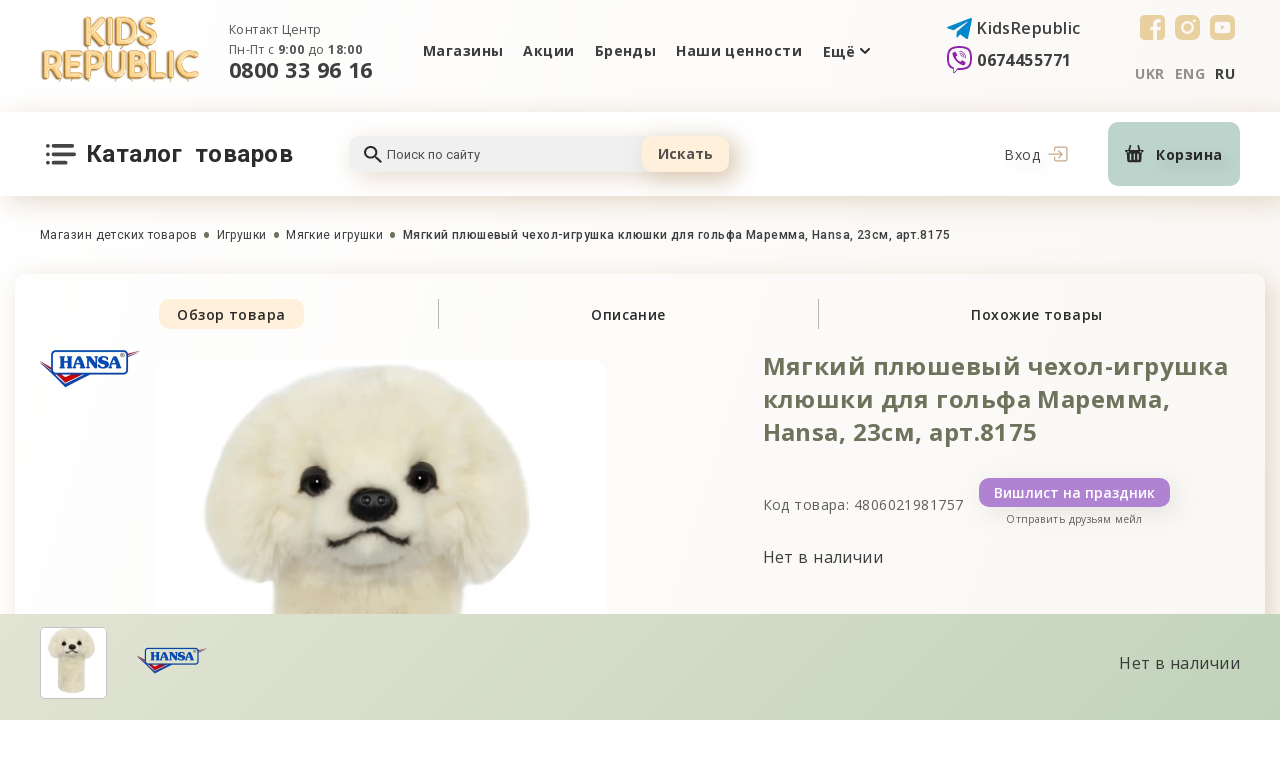

--- FILE ---
content_type: text/html; charset=UTF-8
request_url: https://kidr.com.ua/catalog/chekhol-na-klyushku-dlya-golfa-maremma-hansa-23sm-art-8175
body_size: 44021
content:
<!DOCTYPE html>
<html lang="ru">
    <head>
        <base href="https://kidr.com.ua">

        <meta http-equiv="content-type"
              content="text/html; charset=UTF-8">
        <meta name="viewport"
              content="width=device-width,initial-scale=1.0, maximum-scale=1.0, user-scalable=no" />
        <title>Мягкий плюшевый чехол-игрушка клюшки для гольфа Маремма, Hansa, 23см, арт.8175 . Купить в Киеве и Украине. Цена 1 255&amp;nbsp;₴. Арт. 4806021981757 - Kids Republic </title>
        <meta name="description"
              content="Мягкий плюшевый чехол-игрушка клюшки для гольфа Маремма, Hansa, 23см, арт.8175  ➥ ☲ Kids Republic ➜ ⚡ Специализированный магазин детских товаров в Украине ☼ Только безопасные товары от лучших европейских брендов ❗ - Арт. 4806021981757">
        <meta name="keywords"
              content="">
        <meta name="robots"
              content="index, follow" />
                    <meta name="url"
                  content="https://kidr.com.ua/catalog/chekhol-na-klyushku-dlya-golfa-maremma-hansa-23sm-art-8175">
                            <link rel="canonical"
                  href="https://kidr.com.ua/catalog/chekhol-na-klyushku-dlya-golfa-maremma-hansa-23sm-art-8175" />
                            <meta name="theme-color"
                  content="#000000">
                        <meta name="csrf-token"
              content="t5oD5KgiuAm7UsredNIPHKeV3gAuPEfHNRVwzan1">
                                            <link rel="alternate" hreflang="ru" href="https://kidr.com.ua/catalog/chekhol-na-klyushku-dlya-golfa-maremma-hansa-23sm-art-8175" /><link rel="alternate" hreflang="uk" href="https://kidr.com.ua/ua/catalog/plyusevii-coxol-igraska-klyucki-dlya-golfu-maremma-hansa-23sm-art8175" />
                <meta property="og:locale" content="ru_RU" /><meta property="og:type" content="article" /><meta property="og:title" content="" /><meta property="og:description" content="" /><meta property="og:url" content="" /><meta property="og:image" content="https://kidr.com.ua/open_graph/kidr_600_600.jpg" /><meta property="og:image:height" content="600" /><meta property="og:image:width" content="600" /><meta property="og:image" content="https://kidr.com.ua/open_graph/kidr_1024_512.jpg" /><meta property="og:image:height" content="1024" /><meta property="og:image:width" content="512" /><meta property="og:image" content="https://kidr.com.ua/open_graph/kidr_600_600.jpg" /><meta property="og:image:height" content="600" /><meta property="og:image:width" content="600" /><meta property="og:site_name" content="Kid's Republic" />
        <link rel="dns-prefetch"
              href="//fonts.gstatic.com" />
        <link rel="dns-prefetch"
              href="//fonts.googleapis.com" />
        <link rel="preconnect"
              href="//fonts.gstatic.com"
              crossorigin="" />
        <link rel="preconnect"
              href="//fonts.googleapis.com" />
        <link rel="dns-prefetch"
              href="//maxcdn.bootstrapcdn.com" />
        <link rel="preconnect"
              href="//maxcdn.bootstrapcdn.com" />
        <link rel="dns-prefetch"
              href="//languages" />
        <link rel="preconnect"
              href="//languages" />
        <script type="text/javascript">
            window.Laravel = {"base_url":"https:\/\/kidr.com.ua","locale":"ru","device":"pc","csrfToken":"t5oD5KgiuAm7UsredNIPHKeV3gAuPEfHNRVwzan1","routes":null,"phone_mask":"+38(999) 999-9999"};
            window.FbData = {
                path: 'catalog/chekhol-na-klyushku-dlya-golfa-maremma-hansa-23sm-art-8175',
                locale: 'ru',
                title: "Мягкий плюшевый чехол-игрушка клюшки для гольфа Маремма, Hansa, 23см, арт.8175",
                device: 'pc'
            };
        </script>
                    <link href="/template/css/style_top.css?v=1762293649" type="text/css" rel="stylesheet">
                            <script type="text/javascript" src="/template/js/modifyProduct.js?v=1671129404"></script>
                <script type="text/javascript">
            window.dataLayer = window.dataLayer || [];

            function gtag() {
                dataLayer.push(arguments);
            }
        </script>
                          <!-- Google Tag Manager -->
          <script>(function(w,d,s,l,i){w[l]=w[l]||[];w[l].push({'gtm.start':
                new Date().getTime(),event:'gtm.js'});var f=d.getElementsByTagName(s)[0],
              j=d.createElement(s),dl=l!='dataLayer'?'&l='+l:'';j.async=true;j.src=
              'https://www.googletagmanager.com/gtm.js?id='+i+dl;f.parentNode.insertBefore(j,f);
            })(window,document,'script','dataLayer','GTM-M5HTB4DC');</script>
          <!-- End Google Tag Manager -->
                            <script>
                !function (f, b, e, v, n, t, s) {
                    if (f.fbq) return;
                    n = f.fbq = function () {
                        n.callMethod ?
                            n.callMethod.apply(n, arguments) : n.queue.push(arguments)
                    };
                    if (!f._fbq) f._fbq = n;
                    n.push = n;
                    n.loaded = !0;
                    n.version = '2.0';
                    n.queue = [];
                    t = b.createElement(e);
                    t.async = !0;
                    t.src = v;
                    s = b.getElementsByTagName(e)[0];
                    s.parentNode.insertBefore(t, s)
                }(window, document, 'script',
                    'https://connect.facebook.net/en_US/fbevents.js');
                fbq('init', '183950435712304');
                fbq('track', 'PageView');
            </script>
            </head>
    <body class="not-front">
              <!-- Google Tag Manager (noscript) -->
        <noscript><iframe src="https://www.googletagmanager.com/ns.html?id=GTM-M5HTB4DC"
                          height="0" width="0" style="display:none;visibility:hidden"></iframe></noscript>
        <!-- End Google Tag Manager (noscript) -->
              <div style="display: none;">
            <svg version="1.1"
                 xmlns="http://www.w3.org/2000/svg"
                 xmlns:xlink="http://www.w3.org/1999/xlink">
                <symbol id="telegram">
                    <path d="M23.313.138 1.166 8.678c-1.511.606-1.502 1.45-.277 1.825l5.686 1.774 13.154-8.3c.622-.378 1.19-.174.723.24L9.796 13.836h-.003l.003.001-.393 5.86c.575 0 .829-.263 1.15-.574l2.762-2.685 5.745 4.243c1.059.583 1.82.283 2.083-.98l3.77-17.772c.387-1.548-.59-2.248-1.6-1.791Z"
                          fill="#08C" />
                </symbol>
                <symbol id="viber">
                    <path d="M24.745 15.803c.813-6.85-.391-11.173-2.564-13.129l.001-.001c-3.507-3.34-15.35-3.834-19.545.15C.752 4.772.089 7.633.017 11.173-.058 14.715-.144 21.35 6.04 23.15h.006L6.04 25.9s-.042 1.113.67 1.337c.813.263 1.181-.254 3.712-3.276 4.232.367 7.482-.474 7.851-.597.855-.286 5.69-.926 6.472-7.561Zm-13.906 6.223s-2.679 3.34-3.511 4.207c-.273.282-.572.256-.568-.303 0-.367.02-4.564.02-4.564-5.241-1.502-4.932-7.152-4.875-10.108.057-2.957.597-5.378 2.193-7.009 3.68-3.451 14.064-2.68 16.71-.193 3.233 2.867 2.082 10.967 2.089 11.243-.665 5.539-4.583 5.89-5.303 6.13-.309.102-3.167.837-6.755.597Z"
                          fill="#8E24AA" />
                    <path d="M12.184 4.883c-.437 0-.437.682 0 .688 3.394.026 6.19 2.392 6.22 6.731 0 .458.671.453.665-.005-.037-4.677-3.09-7.388-6.885-7.414Z"
                          fill="#8E24AA" />
                    <path d="M16.649 11.583c-.01.452.659.474.665.016.055-2.578-1.534-4.702-4.522-4.926-.437-.032-.483.655-.046.687 2.59.197 3.955 1.965 3.903 4.223ZM15.933 14.516c-.561-.325-1.133-.123-1.37.197l-.494.64c-.25.324-.72.281-.72.281-3.425-.906-4.341-4.49-4.341-4.49s-.042-.485.272-.745l.618-.511c.309-.246.504-.837.19-1.418-.841-1.519-1.406-2.043-1.694-2.445-.302-.378-.757-.464-1.23-.208h-.01c-.982.575-2.059 1.651-1.714 2.76.587 1.167 1.667 4.891 5.108 7.705 1.617 1.33 4.176 2.694 5.262 3.009l.01.016c1.07.357 2.112-.761 2.668-1.774v-.008c.246-.49.164-.953-.196-1.257-.639-.623-1.602-1.31-2.359-1.752Z"
                          fill="#8E24AA" />
                    <path d="M13.26 9.21c1.092.063 1.622.633 1.679 1.805.02.458.685.426.664-.032-.072-1.53-.87-2.382-2.306-2.461-.438-.027-.479.661-.037.687Z"
                          fill="#8E24AA" />
                </symbol>
                <symbol id="facebook">
                    <path d="M4.565 0A4.555 4.555 0 0 0 0 4.565v15.87A4.555 4.555 0 0 0 4.565 25h8.601v-9.774h-2.584v-3.518h2.584V8.702c0-2.362 1.527-4.53 5.045-4.53 1.424 0 2.477.136 2.477.136l-.082 3.286s-1.075-.01-2.247-.01c-1.268 0-1.472.584-1.472 1.554v2.57h3.82l-.167 3.519h-3.652V25h3.547A4.555 4.555 0 0 0 25 20.435V4.565A4.555 4.555 0 0 0 20.435 0H4.565Z" />
                </symbol>
                <symbol id="instagram">
                    <path d="M12.497 8.332A4.177 4.177 0 0 0 8.328 12.5a4.177 4.177 0 0 0 4.169 4.168 4.177 4.177 0 0 0 4.168-4.168 4.177 4.177 0 0 0-4.168-4.168ZM24.999 12.5c0-1.726.015-3.437-.082-5.16-.097-2.001-.553-3.777-2.017-5.24C21.434.632 19.66.18 17.66.081 15.932-.015 14.222.001 12.5.001c-1.726 0-3.437-.016-5.16.081C5.34.18 3.563.636 2.1 2.1.632 3.566.18 5.34.081 7.34-.015 9.066.001 10.777.001 12.5c0 1.723-.016 3.437.081 5.16C.18 19.66.636 21.437 2.1 22.9c1.467 1.467 3.24 1.92 5.241 2.018 1.726.097 3.437.081 5.16.081 1.726 0 3.436.016 5.16-.081 2-.097 3.777-.554 5.24-2.017 1.467-1.467 1.92-3.24 2.017-5.241.1-1.723.082-3.434.082-5.16Zm-12.502 6.414A6.405 6.405 0 0 1 6.083 12.5a6.405 6.405 0 0 1 6.414-6.414A6.405 6.405 0 0 1 18.91 12.5a6.405 6.405 0 0 1-6.413 6.414ZM19.173 7.32c-.829 0-1.498-.669-1.498-1.497 0-.83.67-1.498 1.498-1.498a1.496 1.496 0 0 1 1.384 2.071 1.495 1.495 0 0 1-1.384.925Z" />
                </symbol>
                <symbol id="youtube">
                    <path d="M18.73 0H6.25C2.817 0 0 2.817 0 6.27v12.48C0 22.183 2.817 25 6.25 25h12.48c3.453 0 6.27-2.817 6.27-6.27V6.27C25 2.817 22.183 0 18.73 0Zm1.508 13.115c0 1.31-.119 2.639-.119 2.639s-.139 1.111-.595 1.607c-.595.655-1.25.655-1.548.695-2.182.158-5.456.178-5.456.178s-4.068-.06-5.318-.178c-.337-.06-1.13-.04-1.726-.695-.476-.496-.595-1.607-.595-1.607s-.12-1.33-.12-2.639v-1.23c0-1.31.12-2.639.12-2.639s.139-1.111.595-1.607c.595-.655 1.25-.675 1.548-.714 2.202-.16 5.476-.179 5.476-.179s3.274.02 5.456.179c.298.04.973.06 1.568.694.476.496.595 1.627.595 1.627s.12 1.33.12 2.639v1.23Z" />
                    <path d="M10.893 10v4.563l4.206-2.261L10.893 10Z" />
                </symbol>
                <symbol id="twitter">
                    <path d="M18.715.01H6.265C2.815.01 0 2.825 0 6.275v12.47c0 3.43 2.815 6.245 6.265 6.245h12.47c3.45 0 6.265-2.815 6.265-6.265V6.275C24.98 2.825 22.165.01 18.715.01Zm-.02 9.358v.416c0 4.163-3.211 8.961-9.1 8.961A9.127 9.127 0 0 1 4.7 17.337c.257.02.495.04.753.04a6.386 6.386 0 0 0 3.965-1.348 3.194 3.194 0 0 1-2.994-2.18c.199.039.397.059.595.059.298 0 .595-.04.853-.12a3.168 3.168 0 0 1-2.518-3.092v-.04c.396.238.912.377 1.427.397a3.136 3.136 0 0 1-1.427-2.617c0-.575.159-1.11.436-1.586a9.16 9.16 0 0 0 6.582 3.29 2.923 2.923 0 0 1-.08-.713c0-1.745 1.428-3.152 3.193-3.152.912 0 1.744.376 2.34.991a5.952 5.952 0 0 0 2.021-.773 3.227 3.227 0 0 1-1.407 1.745 6.334 6.334 0 0 0 1.844-.496 6.509 6.509 0 0 1-1.587 1.626Z" />
                </symbol>
                <symbol id="shop">
                    <path fill-rule="evenodd"
                          clip-rule="evenodd"
                          d="M17.734 4.99h-2.41L14.03.444a.768.768 0 0 0-1.047-.358l-.09.045a.821.821 0 0 0-.36 1.08l.926 3.778H5.14l.96-3.774A.822.822 0 0 0 5.75.134L5.662.089A.77.77 0 0 0 4.61.435L3.269 4.99H.906c-.5 0-.906.377-.906.84 0 0 .405 1.525.906 1.525h.795l.562 8.346s.065 1.636 2.64 1.636h8.777c2.681 0 2.644-1.67 2.644-1.67l.453-8.31h.958c.5 0 .906-1.526.906-1.526-.001-.462-.407-.84-.907-.84ZM3.717 7.424H2.39V6.096h1.327v1.328Zm2.54 7.139c0 .437-.314.79-.7.79H5.53c-.389 0-.702-.353-.702-.79V9.15c0-.437.313-.79.702-.79h.029c.385 0 .698.353.698.79v5.412Zm3.747-.244c0 .417-.296.756-.662.756h-.026c-.366 0-.661-.339-.661-.756V9.195c0-.417.295-.755.661-.755h.026c.365 0 .662.339.662.755v5.124Zm3.71.115c0 .422-.306.764-.683.764h-.027c-.378 0-.681-.342-.681-.764V9.239c0-.423.303-.764.68-.764h.028c.377 0 .683.341.683.764v5.195Zm2.504-6.971H14.85V6.095h1.368v1.368Z"
                          fill="#292929" />
                </symbol>
                <symbol id="menu_category">
                    <path d="M26.251 0H7.508a1.874 1.874 0 0 0 0 3.749H26.25a1.874 1.874 0 0 0 0-3.749ZM3.76 1.874a1.875 1.875 0 0 0-3.75 0 1.596 1.596 0 0 0 0 .366c.022.122.056.241.104.356a2.175 2.175 0 0 0 .412.61c.085.084.18.16.281.224.099.072.206.132.319.178.124.065.256.112.393.14.122.014.244.014.366 0 .495.001.97-.194 1.321-.543a2.176 2.176 0 0 0 .412-.61 1.74 1.74 0 0 0 .141-.355 1.596 1.596 0 0 0 0-.366ZM3.76 10.309a1.602 1.602 0 0 0 0-.366 1.519 1.519 0 0 0-.141-.346 1.874 1.874 0 0 0-.178-.328 1.35 1.35 0 0 0-.235-.282A1.874 1.874 0 0 0 .011 10.31c.003.247.051.491.14.722.047.11.104.217.169.318a1.8 1.8 0 0 0 .244.281c.082.09.177.17.28.235a1.594 1.594 0 0 0 .675.281c.12.027.243.04.366.037.122.014.244.014.366 0 .119-.02.235-.055.346-.103.116-.046.226-.106.328-.178.104-.065.199-.144.281-.234.09-.083.17-.178.235-.281.072-.099.132-.206.178-.319.064-.124.111-.257.14-.394a1.55 1.55 0 0 0 0-.365ZM3.759 18.743a1.61 1.61 0 0 0 0-.365 1.595 1.595 0 0 0-.14-.356 2.178 2.178 0 0 0-.179-.319 1.37 1.37 0 0 0-.234-.281 1.874 1.874 0 0 0-2.643 0 1.37 1.37 0 0 0-.234.281 2.179 2.179 0 0 0-.178.319 1.536 1.536 0 0 0-.103.356 1.61 1.61 0 0 0-.038.365c.002.497.201.972.553 1.322.083.09.178.169.281.234a1.594 1.594 0 0 0 .675.281c.12.027.243.04.366.038.121.014.244.014.365 0 .12-.02.236-.055.347-.103a1.57 1.57 0 0 0 .328-.178c.104-.066.198-.144.281-.235.09-.082.17-.177.234-.28a1.5 1.5 0 0 0 .178-.32c.064-.124.112-.256.141-.393a1.55 1.55 0 0 0 0-.366ZM28.125 8.435H7.508a1.874 1.874 0 0 0 0 3.748h20.617a1.874 1.874 0 1 0 0-3.748ZM19.69 16.87H7.509a1.874 1.874 0 1 0 0 3.748H19.69a1.874 1.874 0 0 0 0-3.749Z"
                          fill="#292929"
                          fill-opacity=".87" />
                </symbol>
                <symbol id="search">
                    <path d="M6.686 0c1.773 0 3.473.665 4.727 1.85 1.254 1.184 1.958 2.79 1.958 4.464 0 1.564-.606 3.002-1.604 4.11l.278.262h.812L18 15.543 16.457 17l-5.143-4.857v-.768l-.277-.262a6.939 6.939 0 0 1-4.351 1.516c-1.773 0-3.474-.666-4.728-1.85C.704 9.595 0 7.99 0 6.314 0 4.64.704 3.034 1.958 1.85 3.212.665 4.913 0 6.686 0Zm0 1.943c-2.572 0-4.629 1.943-4.629 4.371 0 2.429 2.057 4.372 4.629 4.372 2.571 0 4.628-1.943 4.628-4.372 0-2.428-2.057-4.371-4.628-4.371Z"
                          fill="#0D0D0D"
                          fill-opacity=".87" />
                </symbol>
                <symbol id="arrow">
                    <path d="M8.476.26L5.001 3.728 1.525.261a.893.893 0 00-1.457.97.89.89 0 00.194.29l4.111 4.1a.894.894 0 001.264 0l4.111-4.1a.89.89 0 000-1.26.913.913 0 00-1.272 0z"
                          fill-opacity=".9" />
                </symbol>
                <symbol id="arrow-slide">
                    <path fill-rule="evenodd"
                          clip-rule="evenodd"
                          d="M9.117 20.733a1.826 1.826 0 1 0 2.566-2.6L6.62 13.135a3 3 0 0 1 0-4.27l5.063-4.998a1.827 1.827 0 1 0-2.566-2.6L1.42 8.865a3 3 0 0 0 0 4.27l7.697 7.598Z" />
                </symbol>
                <symbol id="remove">
                    <defs>
                        <clipPath id="clip-path" transform="translate(-1.41)">
                            <rect width="15" height="15" style="fill:none"/>
                        </clipPath>
                    </defs>
                    <g>
                        <g>
                            <g style="clip-path:url(#clip-path)">
                                <path d="M9.57,5.43a.35.35,0,0,0-.35.36h0v6.64a.35.35,0,0,0,.7,0V5.79a.36.36,0,0,0-.35-.36Zm-4.15,0a.36.36,0,0,0-.35.36v6.64a.35.35,0,0,0,.35.35.35.35,0,0,0,.35-.35V5.79A.35.35,0,0,0,5.42,5.43Z" transform="translate(-1.41)" style="fill-opacity:0.699999988079071"/><path d="M2.4,4.47v8.65a2,2,0,0,0,.52,1.34A1.73,1.73,0,0,0,4.17,15h6.65a1.76,1.76,0,0,0,1.26-.54,2,2,0,0,0,.51-1.34V4.47a1.34,1.34,0,0,0-.34-2.64h-1.8V1.39A1.38,1.38,0,0,0,9.08,0H5.94A1.37,1.37,0,0,0,4.55,1.37v.46H2.75A1.34,1.34,0,0,0,2.4,4.47Zm8.42,9.83H4.17a1.11,1.11,0,0,1-1.06-1.18V4.5h8.78v8.62A1.12,1.12,0,0,1,10.82,14.3ZM5.25,1.39A.67.67,0,0,1,5.92.7H9.06a.67.67,0,0,1,.68.67v.46H5.25ZM2.75,2.53h9.5a.63.63,0,1,1,0,1.26H2.75a.63.63,0,1,1,0-1.26Z" transform="translate(-1.41)"/><path d="M7.5,5.43a.35.35,0,0,0-.35.35h0v6.64a.35.35,0,0,0,.35.35.35.35,0,0,0,.35-.35V5.79a.36.36,0,0,0-.35-.36Z" transform="translate(-1.41)"/>
                            </g>
                        </g>
                    </g>
                </symbol>
                <symbol id="log">
                    <path d="M6.533 4.462V2.73A1.732 1.732 0 0 1 8.263 1h8.99a1.728 1.728 0 0 1 1.729 1.73v10.385a1.731 1.731 0 0 1-1.73 1.731h-8.99a1.728 1.728 0 0 1-1.729-1.73v-1.731" fill="#FAEBD8"/><path d="M6.533 4.462V2.73A1.732 1.732 0 0 1 8.263 1h8.99a1.728 1.728 0 0 1 1.729 1.73v10.385a1.731 1.731 0 0 1-1.73 1.731h-8.99a1.728 1.728 0 0 1-1.729-1.73v-1.731" stroke="#C7A88B" stroke-width="1.25" stroke-linecap="round" stroke-linejoin="round"/><path d="m10.682 11.923 3.458-3.461L10.682 5M1 8h12.449" stroke="#C7A88B" stroke-width="1.25" stroke-linecap="round" stroke-linejoin="round"/>
                </symbol>
                <symbol id="user">
                    <path d="M8.379 8.189c1.125 0 2.099-.404 2.895-1.2a3.962 3.962 0 0 0 1.2-2.895 3.962 3.962 0 0 0-1.2-2.895A3.962 3.962 0 0 0 8.379 0c-1.125 0-2.1.403-2.895 1.2a3.962 3.962 0 0 0-1.2 2.894c0 1.125.404 2.1 1.2 2.895.796.796 1.77 1.2 2.895 1.2Zm-2.19-6.285a2.96 2.96 0 0 1 2.19-.908c.863 0 1.58.297 2.19.908.611.61.908 1.327.908 2.19a2.96 2.96 0 0 1-.908 2.191 2.96 2.96 0 0 1-2.19.908 2.96 2.96 0 0 1-2.19-.908 2.96 2.96 0 0 1-.908-2.19c0-.864.297-1.58.907-2.191ZM15.543 13.072c-.023-.331-.069-.692-.137-1.074a8.45 8.45 0 0 0-.265-1.08 5.337 5.337 0 0 0-.444-1.007 3.797 3.797 0 0 0-.67-.873 2.951 2.951 0 0 0-.96-.604 3.323 3.323 0 0 0-1.229-.222c-.173 0-.34.071-.665.282l-.693.447a3.972 3.972 0 0 1-.897.395 3.562 3.562 0 0 1-1.097.177c-.365 0-.734-.06-1.098-.177a3.96 3.96 0 0 1-.896-.395 95.327 95.327 0 0 1-.694-.447c-.324-.211-.491-.282-.665-.282a3.32 3.32 0 0 0-1.228.222 2.95 2.95 0 0 0-.961.604 3.798 3.798 0 0 0-.67.873 5.344 5.344 0 0 0-.444 1.007 8.483 8.483 0 0 0-.264 1.08c-.068.381-.115.743-.137 1.075-.023.324-.034.662-.034 1.003 0 .888.282 1.606.838 2.136.55.523 1.276.788 2.16.788h8.186c.884 0 1.61-.265 2.16-.788.557-.53.839-1.248.839-2.136 0-.342-.012-.68-.035-1.004Zm-1.49 2.418c-.364.346-.846.514-1.474.514H4.393c-.628 0-1.11-.168-1.473-.514-.356-.338-.53-.801-.53-1.414 0-.318.011-.633.032-.935.02-.296.063-.621.125-.967a7.48 7.48 0 0 1 .232-.952c.09-.278.21-.554.361-.82.144-.252.31-.47.492-.644.171-.163.386-.297.64-.398.235-.093.498-.143.785-.151.035.018.097.054.197.12l.702.452c.294.187.673.357 1.126.503.463.15.935.226 1.404.226.468 0 .94-.076 1.403-.226a4.941 4.941 0 0 0 1.127-.503c.267-.171.496-.319.701-.453.1-.065.163-.1.198-.12.286.009.55.06.785.152.253.1.468.235.64.398.182.175.347.392.491.645.151.265.273.54.362.819.093.29.17.61.232.952.062.346.104.672.125.968.02.3.031.615.031.934 0 .613-.173 1.075-.529 1.414Z" fill="#C7A88B"/>
                </symbol>
                <symbol id="star">
                <path d="M11.024.464a.5.5 0 0 1 .952 0l2.218 6.828a.5.5 0 0 0 .476.345h7.18a.5.5 0 0 1 .293.905l-5.808 4.22a.5.5 0 0 0-.182.559l2.219 6.828a.5.5 0 0 1-.77.56l-5.808-4.22a.5.5 0 0 0-.588 0l-5.808 4.22a.5.5 0 0 1-.77-.56l2.219-6.828a.5.5 0 0 0-.182-.56L.857 8.542a.5.5 0 0 1 .294-.904h7.18a.5.5 0 0 0 .475-.345L11.025.464Z"/>
                </symbol>
                <symbol id="user-1">
                    <path d="M25 0C11.181 0 0 11.182 0 25c0 13.819 11.182 25 25 25 13.819 0 25-11.182 25-25C50 11.181 38.818 0 25 0Zm0 46.094C13.34 46.094 3.906 36.659 3.906 25 3.906 13.34 13.341 3.906 25 3.906c11.66 0 21.094 9.435 21.094 21.094 0 11.66-9.435 21.094-21.094 21.094Z"/>
                    <path d="M25 20.93a1.953 1.953 0 0 0-1.953 1.954V35.46a1.953 1.953 0 1 0 3.906 0V22.884A1.953 1.953 0 0 0 25 20.93ZM25 18.54a2.637 2.637 0 1 0 0-5.274 2.637 2.637 0 0 0 0 5.273Z"/>
                </symbol>
                <symbol id="user-2">
                <path d="M20 0C9.372 0 .728 8.645.728 19.27c0 5.977 3.092 12.918 9.19 20.631 4.463 5.644 8.861 9.545 9.046 9.708.591.521 1.477.521 2.068 0 .185-.163 4.583-4.064 9.046-9.708 6.099-7.713 9.191-14.654 9.191-20.63C39.27 8.645 30.625 0 20 0Zm0 46.306C16.285 42.766 3.853 30.107 3.853 19.27c0-8.903 7.243-16.146 16.145-16.146 8.903 0 16.146 7.243 16.146 16.146 0 10.836-12.433 23.496-16.146 27.035Z"/>
                <path d="M31.954 18.345 21.017 8.97a1.562 1.562 0 0 0-2.034 0L8.046 18.345a1.562 1.562 0 0 0 2.033 2.373l1.327-1.138v7.764c0 .863.7 1.562 1.563 1.562H27.03c.863 0 1.563-.7 1.563-1.562V19.58l1.326 1.138a1.563 1.563 0 0 0 2.034-2.373ZM25.47 25.78H14.53v-8.88L20 12.215l5.469 4.688v8.88Z"/>
                </symbol>
                <symbol id="user-3">
                    <path d="M45.508 8.592H34.174a5.476 5.476 0 0 0-.62-6.992 5.475 5.475 0 0 0-7.733 0c-.24.24-.526.586-.82 1.173-.296-.587-.582-.933-.821-1.173a5.475 5.475 0 0 0-7.734 0 5.476 5.476 0 0 0-.62 6.992H4.492A4.497 4.497 0 0 0 0 13.085V16.6a4.5 4.5 0 0 0 3.125 4.279v24.628a4.497 4.497 0 0 0 4.492 4.492h34.766a4.497 4.497 0 0 0 4.492-4.492V20.879A4.5 4.5 0 0 0 50 16.6v-3.515a4.497 4.497 0 0 0-4.492-4.493Zm-18.946 9.376h-3.125v-6.25h3.125v6.25ZM26.93 7.27c.483-2.776 1.038-3.398 1.1-3.46a2.336 2.336 0 0 1 1.658-.685c.6 0 1.2.228 1.657.685.914.914.914 2.4 0 3.315-.061.061-.68.614-3.435 1.096-.4.07-.792.128-1.153.177.047-.353.105-.735.173-1.128Zm-8.275-3.46a2.336 2.336 0 0 1 1.657-.685c.6 0 1.2.228 1.658.685.061.062.614.68 1.096 3.435.07.4.128.792.177 1.153a29.974 29.974 0 0 1-1.128-.173c-2.776-.483-3.398-1.038-3.46-1.1a2.346 2.346 0 0 1 0-3.315Zm-15.53 9.275c0-.754.613-1.368 1.367-1.368h15.82v6.25H4.492A1.369 1.369 0 0 1 3.125 16.6v-3.515ZM6.25 45.507V21.093h14.063v25.78H7.617a1.369 1.369 0 0 1-1.367-1.366Zm17.188 1.367V21.092h3.125v25.782h-3.125Zm20.312-1.367c0 .753-.613 1.367-1.367 1.367H29.687V21.092H43.75v24.415ZM46.875 16.6c0 .754-.613 1.367-1.367 1.367h-15.82v-6.25h15.82c.754 0 1.367.614 1.367 1.368V16.6Z"/>
                </symbol>
                <symbol id="user-4">
                    <path d="M45.858 3.884C40.42-1.29 31.57-1.29 26.13 3.883l-1.13 1.074-1.13-1.074c-5.44-5.173-14.29-5.173-19.73 0C1.472 6.423 0 9.793 0 13.371c0 3.578 1.47 6.947 4.142 9.488l19.65 18.656c.338.322.773.482 1.208.482.434 0 .869-.161 1.208-.483l19.65-18.655C48.528 20.32 50 16.95 50 13.371c0-3.578-1.471-6.947-4.142-9.487ZM43.44 20.315 25 37.823 6.56 20.316c-1.968-1.871-3.051-4.338-3.051-6.945S4.592 8.297 6.56 6.426c2.053-1.953 4.749-2.93 7.445-2.93 2.697 0 5.394.978 7.447 2.931l2.34 2.222c.676.644 1.739.644 2.416 0l2.34-2.223c4.106-3.906 10.786-3.906 14.892 0 1.967 1.871 3.051 4.338 3.051 6.945s-1.084 5.073-3.05 6.944Z"/>
                </symbol>
                <symbol id="user-5">
                    <path d="M47.566 13.385h-6.464L37.632 1.19a2.058 2.058 0 0 0-2.81-.96l-.238.121a2.203 2.203 0 0 0-.969 2.894l2.484 10.135H13.79L16.365 3.26a2.206 2.206 0 0 0-.942-2.9l-.235-.12a2.066 2.066 0 0 0-2.823.928L8.768 13.381H2.43C1.09 13.381 0 14.394 0 15.634c0 0 1.086 4.09 2.43 4.09h2.133L6.07 42.112s.174 4.389 7.084 4.389h23.54c7.192 0 7.09-4.48 7.09-4.48l1.218-22.292h2.568c1.341 0 2.431-4.09 2.431-4.09-.003-1.24-1.093-2.253-2.434-2.253ZM9.97 19.913h-3.56v-3.561h3.56v3.56Zm6.81 19.147c0 1.174-.842 2.122-1.874 2.122h-.078c-1.042 0-1.88-.948-1.88-2.122V24.546c0-1.173.838-2.119 1.88-2.119h.077c1.033 0 1.875.946 1.875 2.119V39.06Zm10.051-.654c0 1.12-.794 2.029-1.773 2.029h-.07c-.983 0-1.774-.909-1.774-2.029V24.663c0-1.12.79-2.025 1.773-2.025h.07c.98 0 1.774.909 1.774 2.025v13.743Zm9.951.309c0 1.133-.821 2.048-1.83 2.048h-.074c-1.013 0-1.827-.915-1.827-2.048V24.78c0-1.133.814-2.049 1.827-2.049h.074c1.009 0 1.83.916 1.83 2.049v13.934ZM43.5 20.016h-3.668V16.35h3.668v3.667Z"/>
                </symbol>
                <symbol id="user-6">
                    <path d="m39.798 41.232-2.232-28.136a3.517 3.517 0 0 0-3.49-3.233h-4.411v-.198C29.665 4.335 25.329 0 20 0c-5.33 0-9.665 4.336-9.665 9.665v.198h-4.41a3.515 3.515 0 0 0-3.49 3.23L.201 41.235a8.165 8.165 0 0 0 2.145 6.155A8.166 8.166 0 0 0 8.319 50H31.68c2.26 0 4.437-.951 5.973-2.61a8.168 8.168 0 0 0 2.144-6.158ZM13.264 9.665A6.744 6.744 0 0 1 20 2.929a6.744 6.744 0 0 1 6.736 6.736v.198H13.264v-.198ZM35.505 45.4a5.16 5.16 0 0 1-3.824 1.67H8.32a5.16 5.16 0 0 1-3.824-1.67 5.156 5.156 0 0 1-1.374-3.937L5.355 13.32a.574.574 0 0 1 .57-.528h4.41v3.607a1.464 1.464 0 0 0 2.929 0v-3.607h13.472v3.607a1.464 1.464 0 0 0 2.929 0v-3.607h4.41c.297 0 .548.232.57.532L36.88 41.46a5.16 5.16 0 0 1-1.373 3.94Z"/><path d="M26.598 24.832a1.464 1.464 0 0 0-2.07 0l-6.54 6.54-2.514-2.515a1.464 1.464 0 0 0-2.07 2.07l3.55 3.55a1.46 1.46 0 0 0 2.07 0l7.574-7.573c.572-.572.572-1.5 0-2.072Z"/>
                </symbol>
                <symbol id="user-7">
                    <path d="M8.027 30.383c.33.223.705.33 1.075.33.625 0 1.239-.304 1.612-.867 3.13-4.716 8.362-7.532 13.996-7.532 5.618 0 10.842 2.803 13.974 7.497a1.927 1.927 0 0 0 2.688.53 1.963 1.963 0 0 0 .526-2.71 20.7 20.7 0 0 0-10.19-7.998 11.053 11.053 0 0 0 4.031-8.549c0-6.085-4.91-11.035-10.944-11.035-6.035 0-10.945 4.95-10.945 11.035 0 3.419 1.55 6.48 3.978 8.505a20.693 20.693 0 0 0-10.334 8.085 1.963 1.963 0 0 0 .533 2.709ZM24.795 3.955c3.898 0 7.07 3.198 7.07 7.129 0 3.93-3.172 7.129-7.07 7.129-3.899 0-7.07-3.198-7.07-7.129 0-3.93 3.171-7.129 7.07-7.129Zm7.724 30.677-2.887 2.1c-.43.313-.61.867-.446 1.373l1.163 3.398c.05.151.068.3.062.44-.041.913-1.176 1.538-2.008.932l-2.888-2.1a1.224 1.224 0 0 0-1.44 0l-2.889 2.1c-.832.606-1.972-.019-2.008-.932a1.262 1.262 0 0 1 .063-.44l1.162-3.398a1.228 1.228 0 0 0-.445-1.373l-2.888-2.1c-.961-.699-.467-2.357.72-2.357h3.57c.531 0 1.002-.206 1.166-.711l1.103-3.421a1.204 1.204 0 0 1 1.166-.848c.49 0 .982.283 1.166.848l1.103 3.42c.164.506.634.712 1.166.712h3.569c1.187 0 1.681 1.658.72 2.357Zm16.562 6.836-2.887 2.1c-.43.313-.61.867-.446 1.372l1.163 3.4c.05.15.068.298.062.44-.041.912-1.176 1.536-2.008.931l-2.888-2.1a1.223 1.223 0 0 0-1.44 0l-2.889 2.1c-.832.605-1.972-.019-2.008-.932a1.26 1.26 0 0 1 .063-.44l1.162-3.399a1.228 1.228 0 0 0-.445-1.372l-2.888-2.1c-.961-.7-.467-2.357.72-2.357h3.57c.531 0 1.002-.206 1.166-.711l1.103-3.421a1.204 1.204 0 0 1 1.166-.848c.49 0 .982.283 1.166.848l1.102 3.42c.165.506.635.712 1.166.712h3.57c1.187 0 1.681 1.658.72 2.357Zm-33.124 0-2.887 2.1c-.43.313-.61.867-.446 1.372l1.163 3.4c.05.15.068.298.062.44-.041.912-1.176 1.536-2.008.931l-2.888-2.1a1.223 1.223 0 0 0-1.441 0l-2.888 2.1c-.832.605-1.972-.019-2.008-.932a1.261 1.261 0 0 1 .063-.44l1.162-3.399a1.228 1.228 0 0 0-.446-1.372l-2.887-2.1c-.961-.7-.467-2.357.72-2.357h3.57c.53 0 1.002-.206 1.166-.711l1.103-3.421a1.204 1.204 0 0 1 1.166-.848c.49 0 .982.283 1.165.848l1.104 3.42c.164.506.634.712 1.165.712h3.57c1.187 0 1.681 1.658.72 2.357Z"/>
                </symbol>
                <symbol id="favorit">
                    <path d="m15.5 6.5-7 7.5L5 11.5 1.5 7 1 4l1-2.5L4.5 1l1.5.5 1.5 1 1 1 .5-1 1-1 3-.5 2.5 2.5v3Z"/><path d="M12.07 0a4.983 4.983 0 0 0-3.745 1.742A4.983 4.983 0 0 0 4.579 0C2.015 0 0 2.017 0 4.583 0 7.733 2.83 10.3 7.118 14.2l1.207 1.092 1.207-1.1c4.287-3.892 7.117-6.459 7.117-9.609C16.65 2.017 14.635 0 12.071 0ZM8.409 12.958l-.083.084-.084-.084C4.28 9.367 1.665 6.992 1.665 4.583c0-1.666 1.249-2.916 2.914-2.916 1.282 0 2.53.825 2.971 1.966h1.557c.433-1.141 1.682-1.966 2.964-1.966 1.665 0 2.913 1.25 2.913 2.916 0 2.409-2.614 4.784-6.576 8.375Z" fill="#C7A88B"/>
                </symbol>
                <symbol id="info">
                <path d="M12.5 0C5.59 0 0 5.591 0 12.5 0 19.41 5.591 25 12.5 25 19.41 25 25 19.409 25 12.5 25 5.59 19.409 0 12.5 0Zm0 23.047A10.541 10.541 0 0 1 1.953 12.5 10.54 10.54 0 0 1 12.5 1.953c5.83 0 10.547 4.718 10.547 10.547 0 5.83-4.718 10.547-10.547 10.547Z"/><path d="M12.5 10.465a.977.977 0 0 0-.977.977v6.289a.977.977 0 1 0 1.954 0v-6.29a.977.977 0 0 0-.977-.976ZM12.5 9.27a1.318 1.318 0 1 0 0-2.637 1.318 1.318 0 0 0 0 2.637Z"/>
                </symbol>
                <symbol id="like">
                <path d="M12.335 0c-1.48 0-2.901.662-3.828 1.708A5.181 5.181 0 0 0 4.679 0C2.059 0 0 1.978 0 4.496c0 3.09 2.892 5.607 7.273 9.433L8.507 15l1.233-1.079c4.381-3.817 7.274-6.335 7.274-9.425 0-2.518-2.06-4.496-4.68-4.496ZM8.592 12.711l-.085.082-.085-.082c-4.05-3.523-6.72-5.853-6.72-8.215 0-1.635 1.275-2.861 2.977-2.861 1.31 0 2.586.81 3.037 1.929h1.59c.443-1.12 1.719-1.93 3.029-1.93 1.701 0 2.977 1.227 2.977 2.862 0 2.362-2.67 4.692-6.72 8.215Z"/>
                </symbol>
            </svg>
        </div>
        <!-- SVG-sprite  -->
        <div id="app"
             class="use-device-type-pc   not-front ">

            <header id="header">
                <div class="header-top">
                    <div class="uk-container">
                        <div class="uk-grid">
                            <div class="uk-flex uk-flex-middle uk-width-auto">

                                                                                                            <div class="uk-logo-type">
                                            <a href="https://kidr.com.ua/">
                                                <picture><source type="image/webp" srcset="/preset/thumb_166_66/foil-logo-7ver.webp?1750203367"><source type="image/png" srcset="/preset/thumb_166_66/foil-logo-7ver.png?1750203367"><img src="[data-uri]" data-src="/preset/thumb_166_66/foil-logo-7ver.png?1750203367" title="" alt="Kids Republic" width="159" height="66" data-uk-img></picture>
                                            </a>
                                        </div>
                                                                                                                                        <div class="uk-contact-center uk-text">
                                        <p>Контакт Центр</p>

<p>Пн-Пт с&nbsp;<strong>9:00&nbsp;</strong>до&nbsp;<strong>18:00</strong></p>

<p data-track="ContactLink"><a href="tel:0800339616">0800 33 96 16</a></p>
                                    </div>
                                                            </div>
                                                                                    <div class="uk-flex uk-flex-middle uk-flex-center uk-width-expand"><ul class="menu-body uk-navbar-nav"><li class="menu-item"><a class=level-item-1 href=/stores title="Магазины">Магазины</a><li class="menu-item"><a class=level-item-1 href=/promo title="Акции">Акции</a><li class="menu-item"><a class=level-item-1 href=/brands title="Бренды">Бренды</a><li class="menu-item"><a class=level-item-1 href=/values title="Наши ценности">Наши ценности</a><li><button class=uk-button-link type="button">Ещё<svg width=11 height=6 fill=none class="inline-svg-icon"><use xlink:href="#arrow"></use></svg></button><div data-uk-drop="mode: click; pos: bottom-right" style="display: none;"><ul><li class="menu-item"><a class=level-item-1 href=/jobs title="Вакансии">Вакансии</a><li class="menu-item"><a class=level-item-1 href=/partnership title="Дистрибуция">Дистрибуция</a><li class="menu-item"><a class=level-item-1 href=/partnership title="Дропшиппинг">Дропшиппинг</a></ul></div></ul></div>                                                                                        <div class="uk-flex uk-flex-between uk-width-auto">
                                    <div class="uk-messengers">
                                                                                    <a href="https://t.me/KidsRepublicStore"
                                               data-track="ContactLink"
                                               class="uk-flex uk-flex-middle"
                                               target="_blank">
                                                <svg width="25"
                                                     height="21"
                                                     fill="none"
                                                     class="inline-svg-icon">
                                                    <use xlink:href="#telegram"></use>
                                                </svg>
                                                <span class="uk-text-600">
                                    KidsRepublic
                                </span>
                                            </a>
                                                                                                                            <a href="viber://chat?number=+380674455771"
                                               data-track="ContactLink"
                                               class="uk-flex uk-flex-middle"
                                               target="_blank">
                                                <svg width="25"
                                                     height="28"
                                                     fill="none"
                                                     class="inline-svg-icon">
                                                    <use xlink:href="#viber"></use>
                                                </svg>
                                                <span class="uk-text-700">
                                        0674455771
                                        </span>
                                            </a>
                                                                            </div>
                                    <div>
                                        <div class="uk-flex uk-socials">
                                                                                            <a href="https://www.facebook.com/KidsRepublicUA/"
                                                   data-track="ContactLink"
                                                   class="uk-flex"
                                                   target="_blank">
                                                    <svg width="25"
                                                         height="25"
                                                         fill="none"
                                                         class="inline-svg-icon">
                                                        <use xlink:href="#facebook"></use>
                                                    </svg>
                                                </a>
                                                                                                                                        <a href="https://www.instagram.com/kids__republic/"
                                                   data-track="ContactLink"
                                                   class="uk-flex"
                                                   target="_blank">
                                                    <svg width="25"
                                                         height="25"
                                                         fill="none"
                                                         class="inline-svg-icon">
                                                        <use xlink:href="#instagram"></use>
                                                    </svg>
                                                </a>
                                                                                                                                        <a href="https://www.youtube.com/channel/UClceCWjOzFOgie2KW2oYR6g"
                                                   data-track="ContactLink"
                                                   class="uk-flex"
                                                   target="_blank">
                                                    <svg width="25"
                                                         height="25"
                                                         fill="none"
                                                         class="inline-svg-icon">
                                                        <use xlink:href="#youtube"></use>
                                                    </svg>
                                                </a>
                                                                                                                                </div>
                                                                                    
                                            <div class="block-language-link">
                                                <ul id="block-language-link" class="uk-flex uk-flex-right">
                                                                                                            <li class="">
                                                                                                                            <a class="locale-ua" href="/ua/catalog/chekhol-na-klyushku-dlya-golfa-maremma-hansa-23sm-art-8175">Ukr</a>
                                                                                                                    </li>
                                                                                                            <li class="">
                                                                                                                            <a class="locale-en" href="/en/catalog/chekhol-na-klyushku-dlya-golfa-maremma-hansa-23sm-art-8175">Eng</a>
                                                                                                                    </li>
                                                                                                            <li class="active">
                                                                                                                            <span class="locale-ru">Ru</span>
                                                                                                                    </li>
                                                                                                    </ul>
                                            </div>
                                                                            </div>
                                </div>
                                                    </div>
                    </div>
                </div>
                <div                 data-uk-sticky="animation: uk-animation-slide-top; sel-target: .uk-navbar-container; cls-active: uk-navbar-sticky; cls-inactive: uk-navbar-transparent uk-light; top: 0"
                        >
                    <div class="uk-container uk-container-xlarge">
                        <nav class="uk-flex uk-flex-middle uk-position-relative">

                            <div class="uk-navbar-left uk-flex uk-flex-middle">
                                <div class="uk-catalog-menu"><button class="uk-btn-catalog uk-flex uk-flex-middle" type="button"><svg width=30 height=21 fill=none class="inline-svg-icon"><use xlink:href="#menu_category"></use></svg><span>Каталог
&nbsp;товаров</span></button><div class="uk-drop-catalog"><div class="before-drop"></div><ul class="uk-drop-catalog-list"><li class="menu-item menu-items-parent"><a class=level-item-1 href=/catalog/igrushki title="Игрушки" data-clicks="16"><span><img src="/storage/icon-03-sm.svg" data-src="/storage/icon-03-sm.svg" title="" alt="" data-uk-img></span>Игрушки<svg width=11 height=6 fill=none class="inline-svg-icon"><use xlink:href="#arrow"></use></svg></a><ul class="uk-children"><li class="uk-children-body"><ul class="uk-grid"><li class="menu-item menu-items-parent"><a class=level-item-2 href=/catalog/dlya-malyshey-ot-0-do-1-goda title="Возраст 0-3 года">Возраст 0-3 года</a><ul><li class="menu-item"><a class=level-item-3 href=/catalog/pogremushki-myagkie-igrushki title="Погремушки">Погремушки</a><li class="menu-item"><a class=level-item-3 href=/catalog/prorezyvateli title="Прорезыватели">Прорезыватели</a><li class="menu-item"><a class=level-item-3 href=/catalog/razvivayushchie-kovriki title="Развивающие коврики">Развивающие коврики</a><li class="menu-item"><a class=level-item-3 href=/catalog/sortery-i-piramidki title="Сортеры и пирамидки">Сортеры и пирамидки</a><li class="menu-item"><a class=level-item-3 href=/catalog/muzykalnye-igrushki title="Музыкальные игрушки">Музыкальные игрушки</a><li class="menu-item"><a class=level-item-3 href=/catalog/kachalki title="Качалки">Качалки</a><li class="menu-item"><a class=level-item-3 href=/catalog/igrushki-katalki title="Каталки">Каталки</a><li class="menu-item"><a class=level-item-3 href=/catalog/kubiki title="Кубики обучающие">Кубики обучающие</a><li class="menu-item"><a class=level-item-3 href=/catalog/busyhouse title="Бизиборды">Бизиборды</a><li class="menu-item"><a class=level-item-3 href=/catalog/interaktivnye-igrushki title="Интерактивные игрушки">Интерактивные игрушки</a><li class="menu-item"><a class=level-item-3 href=/catalog/igrushechnyy-transport-mashinki-na-radioupravlenii title="Игрушечный транспорт">Игрушечный транспорт</a><li class="menu-item"><a class=level-item-3 href=/catalog/detskaya-zheleznaya-doroga title="Железная дорога">Железная дорога</a></ul><li class="menu-item menu-items-parent"><a class=level-item-2 href=/catalog/igrushki-ot-1-goda title="Возраст 4-8 лет">Возраст 4-8 лет</a><ul><li class="menu-item"><a class=level-item-3 href=/catalog/dollhouse title="Домики для кукол">Домики для кукол</a><li class="menu-item"><a class=level-item-3 href=/catalog/dollhousefurniture title="Мебель для кукол">Мебель для кукол</a><li class="menu-item"><a class=level-item-3 href=/catalog/kukly-i-aksessuary-kolyaski-krovatki-domiki-i-proch title="Куклы">Куклы</a><li class="menu-item"><a class=level-item-3 href=/catalog/igrovye-nabory title="Игровые наборы">Игровые наборы</a><li class="menu-item"><a class=level-item-3 href=/catalog/muzshkatulki title="Музыкальные шкатулки">Музыкальные шкатулки</a><li class="menu-item"><a class=level-item-3 href=/catalog/muzykalnye-instrumenty-i-igrushki title="Музыкальные инструменты">Музыкальные инструменты</a><li class="menu-item"><a class=level-item-3 href=/catalog/nastolnye-igry title="Настольные игры">Настольные игры</a><li class="menu-item"><a class=level-item-3 href=/catalog/podvizhnye-igry title="Подвижные игры">Подвижные игры</a><li class="menu-item"><a class=level-item-3 href=/catalog/konstruktory title="Конструкторы">Конструкторы</a><li class="menu-item"><a class=level-item-3 href=/catalog/obuchayushchie-igrushki title="Обучающие игрушки">Обучающие игрушки</a><li class="menu-item"><a class=level-item-3 href=/catalog/igrushechnoe-oruzhie-i-aksessuary title="Игрушечное оружие">Игрушечное оружие</a><li class="menu-item"><a class=level-item-3 href=/catalog/obuchayushchie-igry-pazly-golovolomki-mozaika title="Пазлы">Пазлы</a><li class="menu-item"><a class=level-item-3 href=/catalog/mashinki-na-radioupravlenii title="Машинки на радиоуправлении">Машинки на радиоуправлении</a></ul><li class="menu-item menu-items-parent"><a class=level-item-2 href=/catalog/myagkie-igrushki title="Мягкие игрушки">Мягкие игрушки</a><ul><li class="menu-item"><a class=level-item-3 href=/brands/hansa title="Игрушки Hansa">Игрушки Hansa</a><li class="menu-item"><a class=level-item-3 href=/catalog/puppets title="Игрушки на руку">Игрушки на руку</a><li class="menu-item"><a class=level-item-3 href=/catalog/interiortoys title="Большие игрушки">Большие игрушки</a></ul><li class="menu-item menu-items-parent"><a class=level-item-2 href=/catalog/tvorchestvo-i-obuchenie title="Чтение и творчество">Чтение и творчество</a><ul><li class="menu-item"><a class=level-item-3 href=/catalog/knigi-dlya-detei title="Книги для детей">Книги для детей</a><li class="menu-item"><a class=level-item-3 href=/catalog/vse-dlya-risovaniya title="Рисование">Рисование</a><li class="menu-item"><a class=level-item-3 href=/catalog/nabory-dlya-rukodeliya-i-vyshivki title="Сделай сам">Сделай сам</a></ul></ul></ul><li class="menu-item menu-items-parent"><a class=level-item-1 href=/catalog/gigiena-i-ukhod title="Уход" data-clicks="14"><span><img src="/storage/icon-01-sm.svg" data-src="/storage/icon-01-sm.svg" title="" alt="" data-uk-img></span>Уход<svg width=11 height=6 fill=none class="inline-svg-icon"><use xlink:href="#arrow"></use></svg></a><ul class="uk-children"><li class="uk-children-body"><ul class="uk-grid"><li class="menu-item menu-items-parent"><a class=level-item-2 href=/catalog/gigiena-dlya-malysha title="Гигиена малыша">Гигиена малыша</a><ul><li class="menu-item"><a class=level-item-3 href=/catalog/podguzniki-i-trusiki title="Подгузники">Подгузники</a><li class="menu-item"><a class=level-item-3 href=/catalog/prisypki title="Присыпки">Присыпки</a><li class="menu-item"><a class=level-item-3 href=/catalog/odnorazovye-pelenki title="Пеленки">Пеленки</a><li class="menu-item"><a class=level-item-3 href=/catalog/vlazhnye-i-sukhie-salfetki-sponzhi-vatnye-palochki title="Влажные салфетки">Влажные салфетки</a><li class="menu-item"><a class=level-item-3 href=/catalog/detskie-gorshki title="Горшки">Горшки</a><li class="menu-item"><a class=level-item-3 href=/catalog/detskoe-sidenie-na-unitaz title="Накладка на унитаз">Накладка на унитаз</a><li class="menu-item"><a class=level-item-3 href=/catalog/detskie-masla title="Масло детское">Масло детское</a><li class="menu-item"><a class=level-item-3 href=/catalog/detskie-krema title="Детский крем">Детский крем</a><li class="menu-item"><a class=level-item-3 href=/catalog/grebeshki-rascheski-manikyur title="Прическа и маникюр">Прическа и маникюр</a></ul><li class="menu-item menu-items-parent"><a class=level-item-2 href=/catalog/vannaya-komnata title="Ванная комната">Ванная комната</a><ul><li class="menu-item"><a class=level-item-3 href=/catalog/igruski-dlya-kupaniya title="Игрушки для купания">Игрушки для купания</a><li class="menu-item"><a class=level-item-3 href=/catalog/vannochki-dlya-kupaniya title="Ванночки">Ванночки</a><li class="menu-item"><a class=level-item-3 href=/catalog/detskiy-stulchik-podstavka title="Подставки под умывальник">Подставки под умывальник</a><li class="menu-item"><a class=level-item-3 href=/catalog/podstavki-dlya-kupaniya-sidenya-v-vannochku title="Сиденья в ванную">Сиденья в ванную</a><li class="menu-item"><a class=level-item-3 href=/catalog/detskie-zubnye-shchetki title="Зубные щетки">Зубные щетки</a><li class="menu-item"><a class=level-item-3 href=/catalog/detskie-zubnye-pasty title="Зубные пасты">Зубные пасты</a><li class="menu-item"><a class=level-item-3 href=/catalog/detskie-polotentsa title="Полотенца">Полотенца</a><li class="menu-item"><a class=level-item-3 href=/catalog/detskiy-khalat title="Халаты">Халаты</a><li class="menu-item"><a class=level-item-3 href=/catalog/aksessuary-dlya-kupaniya title="Средства для купания">Средства для купания</a><li class="menu-item"><a class=level-item-3 href=/catalog/detskie-shampuni title="Шампунь для волос">Шампунь для волос</a><li class="menu-item"><a class=level-item-3 href=/catalog/detskie-geli-dlya-kupaniya title="Гели для купания">Гели для купания</a><li class="menu-item"><a class=level-item-3 href=/catalog/detskoe-mylo title="Мыло детское">Мыло детское</a></ul><li class="menu-item menu-items-parent"><a class=level-item-2 href=/catalog/zdorove-i-bezopasnost title="Здоровье и безопасность">Здоровье и безопасность</a><ul><li class="menu-item"><a class=level-item-3 href=/catalog/pelenatory title="Пеленаторы">Пеленаторы</a><li class="menu-item"><a class=level-item-3 href=/catalog/perenoski title="Переноски">Переноски</a><li class="menu-item"><a class=level-item-3 href=/catalog/aspiratory title="Соплеотсосы">Соплеотсосы</a><li class="menu-item"><a class=level-item-3 href=/catalog/mosquito-repellent title="Защита от насекомых">Защита от насекомых</a></ul><li class="menu-item menu-items-parent"><a class=level-item-2 href=/catalog/tovary-dlya-mam title="Для мам">Для мам</a><ul><li class="menu-item"><a class=level-item-3 href=/catalog/vse-dlya-stirki title="Все для стирки">Все для стирки</a><li class="menu-item"><a class=level-item-3 href=/catalog/moyushchie-sredstva-dlya-doma title="Все для уборки">Все для уборки</a><li class="menu-item"><a class=level-item-3 href=/catalog/sredstva-lichnoy-gigieny-prokladki title="Личная гигиена">Личная гигиена</a><li class="menu-item"><a class=level-item-3 href=/catalog/batteries title="Батарейки">Батарейки</a></ul></ul></ul><li class="menu-item menu-items-parent"><a class=level-item-1 href=/catalog/kormlenie title="Кормление" data-clicks="15"><span><img src="/storage/icon-02-sm.svg" data-src="/storage/icon-02-sm.svg" title="" alt="" data-uk-img></span>Кормление<svg width=11 height=6 fill=none class="inline-svg-icon"><use xlink:href="#arrow"></use></svg></a><ul class="uk-children"><li class="uk-children-body"><ul class="uk-grid"><li class="menu-item menu-items-parent"><a class=level-item-2 href=/catalog/aksessuary-dlya-kormleniya title="Помощь при кормлении">Помощь при кормлении</a><ul><li class="menu-item"><a class=level-item-3 href=/catalog/breast-feeding-kidr title="Грудное кормление">Грудное кормление</a><li class="menu-item"><a class=level-item-3 href=/catalog/stulchiki-dlya-kormleniya title="Стульчики для кормления">Стульчики для кормления</a><li class="menu-item"><a class=level-item-3 href=/catalog/podstavki-na-stol-kidr title="Подставки под посуду">Подставки под посуду</a><li class="menu-item"><a class=level-item-3 href=/catalog/slyunyavchiki title="Слюнявчики и нагрудники">Слюнявчики и нагрудники</a><li class="menu-item"><a class=level-item-3 href=/catalog/pustyshki title="Пустышки и прорезыватели">Пустышки и прорезыватели</a></ul><li class="menu-item menu-items-parent"><a class=level-item-2 href=/catalog/detskaya-posuda-i-prinadlezhnosti title="Детская посуда">Детская посуда</a><ul><li class="menu-item"><a class=level-item-3 href=/catalog/detskie-butylochki-i-soski title="Бутылочки и соски">Бутылочки и соски</a><li class="menu-item"><a class=level-item-3 href=/catalog/babyspoon-kidr title="Ложечки">Ложечки</a><li class="menu-item"><a class=level-item-3 href=/catalog/tarelki-kidsrepublic title="Тарелки">Тарелки</a><li class="menu-item"><a class=level-item-3 href=/catalog/detskie-chashki-i-poilniki title="Поильники и чашки">Поильники и чашки</a><li class="menu-item"><a class=level-item-3 href=/catalog/nabory-posudy title="Наборы посуды">Наборы посуды</a><li class="menu-item"><a class=level-item-3 href=/catalog/detskie-termosumki-i-termosy title="Термопосуда">Термопосуда</a><li class="menu-item"><a class=level-item-3 href=/catalog/sredstva-dlya-mytya-posudy title="Средства для посуды">Средства для посуды</a></ul><li class="menu-item menu-items-parent"><a class=level-item-2 href=/catalog/feeding-bytovaya-tehnika title="Бытовые приборы">Бытовые приборы</a><ul><li class="menu-item"><a class=level-item-3 href=/catalog/molokootsosy-i-aksessuary title="Молокоотсосы">Молокоотсосы</a><li class="menu-item"><a class=level-item-3 href=/catalog/yogurtnitsy-blendery-sokovyzhimalki-parovarki title="Блендеры и пароварки">Блендеры и пароварки</a><li class="menu-item"><a class=level-item-3 href=/catalog/podogrevayushchie-sterelizuyushchie-pribory title="Стерилизаторы и подогреватели">Стерилизаторы и подогреватели</a><li class="menu-item"><a class=level-item-3 href=/catalog/konteiner-feeding title="Контейнеры">Контейнеры</a></ul><li class="menu-item menu-items-parent"><a class=level-item-2 href=/catalog/pitanie title="Питание">Питание</a><ul><li class="menu-item"><a class=level-item-3 href=/catalog/pishchevye-dobavki title="Снеки натуральные">Снеки натуральные</a></ul></ul></ul><li class="menu-item menu-items-parent"><a class=level-item-1 href=/catalog/kolyaski-i-avtokresla title="На улице" data-clicks="17"><span><img src="/storage/icon-04-sm.svg" data-src="/storage/icon-04-sm.svg" title="" alt="" data-uk-img></span>На улице<svg width=11 height=6 fill=none class="inline-svg-icon"><use xlink:href="#arrow"></use></svg></a><ul class="uk-children"><li class="uk-children-body"><ul class="uk-grid"><li class="menu-item menu-items-parent"><a class=level-item-2 href=/catalog/detskie-kolyaski-i-aksessuary title="Коляски">Коляски</a><ul><li class="menu-item"><a class=level-item-3 href=/catalog/igrushki-dlya-kolyaski title="Игрушки в коляску">Игрушки в коляску</a><li class="menu-item"><a class=level-item-3 href=/catalog/aksessuary-dlya-kolyasok title="Аксессуары для колясок">Аксессуары для колясок</a></ul><li class="menu-item menu-items-parent"><a class=level-item-2 href=/catalog/ryukzaki-sumki-chemodany-zontiki title="В дорогу">В дорогу</a><ul><li class="menu-item"><a class=level-item-3 href=/catalog/perenoski title="Переноски для младенцев">Переноски для младенцев</a><li class="menu-item"><a class=level-item-3 href=/catalog/detskie-ryukzaki title="Рюкзаки детские">Рюкзаки детские</a><li class="menu-item"><a class=level-item-3 href=/catalog/detskie-sumki title="Сумки детские">Сумки детские</a><li class="menu-item"><a class=level-item-3 href=/catalog/detskie-chemodany title="Чемоданы детские">Чемоданы детские</a><li class="menu-item"><a class=level-item-3 href=/catalog/zontiki title="Зонты детские">Зонты детские</a><li class="menu-item"><a class=level-item-3 href=/catalog/zontiki title="Зонты для мам">Зонты для мам</a><li class="menu-item"><a class=level-item-3 href=/catalog/sumki-v-roddom title="Сумки для мам">Сумки для мам</a></ul><li class="menu-item menu-items-parent"><a class=level-item-2 href=/catalog/kolyaski-i-avtokresla title="В машине">В машине</a><ul><li class="menu-item"><a class=level-item-3 href=/catalog/kolyaski-i-avtokresla title="Автокресла">Автокресла</a><li class="menu-item"><a class=level-item-3 href=/catalog/aksessuary-v-avtomobil title="Комфорт в авто">Комфорт в авто</a></ul></ul></ul><li class="menu-item menu-items-parent"><a class=level-item-1 href=/catalog/detskaya-komnata title="Детская комната" data-clicks="18"><span><img src="/storage/icon-05-sm.svg" data-src="/storage/icon-05-sm.svg" title="" alt="" data-uk-img></span>Детская комната<svg width=11 height=6 fill=none class="inline-svg-icon"><use xlink:href="#arrow"></use></svg></a><ul class="uk-children"><li class="uk-children-body"><ul class="uk-grid"><li class="menu-item menu-items-parent"><a class=level-item-2 href=/catalog/mebel-dlya-detskoy title="Детская мебель">Детская мебель</a><ul><li class="menu-item"><a class=level-item-3 href=/ua/catalog/figures-decor title="Фигурки">Фигурки</a><li class="menu-item"><a class=level-item-3 href=/catalog/detskie-stoliki-i-stulchiki title="Стульчики и столики">Стульчики и столики</a><li class="menu-item"><a class=level-item-3 href=/catalog/den-rozhdenie-i-pamyatnye-suveniry title="Сувениры и декор">Сувениры и декор</a><li class="menu-item"><a class=level-item-3 href=/catalog/novogodniy-dekor title="Новогодний декор">Новогодний декор</a><li class="menu-item"><a class=level-item-3 href=/catalog/kovry title="Детские коврики">Детские коврики</a><li class="menu-item"><a class=level-item-3 href=/catalog/vse-dlya-bezopasnosti-rebenka title="Элементы безопасности">Элементы безопасности</a><li class="menu-item"><a class=level-item-3 href=/catalog/igrovye-palatki-i-batuty title="Вигвамы и палатки">Вигвамы и палатки</a></ul><li class="menu-item menu-items-parent"><a class=level-item-2 href=/catalog/elektropribory title="Оборудование для детской">Оборудование для детской</a><ul><li class="menu-item"><a class=level-item-3 href=/catalog/uvlazhniteli-ochistiteli-ionizatory-vozdukha title="Увлажнители воздуха">Увлажнители воздуха</a><li class="menu-item"><a class=level-item-3 href=/catalog/uvlazhniteli-ochistiteli-ionizatory-vozdukha title="Очистители воздуха">Очистители воздуха</a><li class="menu-item"><a class=level-item-3 href=/catalog/radionyani-i-videonyani title="Радионяни">Радионяни</a><li class="menu-item"><a class=level-item-3 href=/catalog/radionyani-i-videonyani title="Видеоняни">Видеоняни</a><li class="menu-item"><a class=level-item-3 href=/catalog/nochniki-proektory title="Ночники и лампы">Ночники и лампы</a><li class="menu-item"><a class=level-item-3 href=/catalog/termometry-gigrometry-i-pr title="Термометры и гигрометры">Термометры и гигрометры</a><li class="menu-item"><a class=level-item-3 href=/catalog/babyscales title="Весы детские">Весы детские</a></ul><li class="menu-item menu-items-parent"><a class=level-item-2 href=/catalog/aksessuary-i-postelnye-prenadlezhnosti title="Все для сна">Все для сна</a><ul><li class="menu-item"><a class=level-item-3 href=/catalog/kokon-dlya-mladentsa title="Кокон">Кокон</a><li class="menu-item"><a class=level-item-3 href=/catalog/pledy title="Пледы и одеяла">Пледы и одеяла</a><li class="menu-item"><a class=level-item-3 href=/catalog/matrasy-i-podushki-dlya-detskikh-krovatok title="Подушки">Подушки</a><li class="menu-item"><a class=level-item-3 href=/catalog/postelnye-komplekty-i-spalniki title="Спальники">Спальники</a><li class="menu-item"><a class=level-item-3 href=/catalog/postelnye-komplekty-i-spalniki title="Постельное белье">Постельное белье</a></ul></ul></ul><li class="menu-item menu-items-parent"><a class=level-item-1 href=/catalog/transport-i-aktivnyy-otdykh title="Развлечения" data-clicks="19"><span><img src="/storage/icon-06-sm.svg" data-src="/storage/icon-06-sm.svg" title="" alt="" data-uk-img></span>Развлечения<svg width=11 height=6 fill=none class="inline-svg-icon"><use xlink:href="#arrow"></use></svg></a><ul class="uk-children"><li class="uk-children-body"><ul class="uk-grid"><li class="menu-item menu-items-parent"><a class=level-item-2 href=/catalog/letniy-otdykh title="Детский транспорт">Детский транспорт</a><ul><li class="menu-item"><a class=level-item-3 href=/catalog/velosipedy title="Беговелы">Беговелы</a><li class="menu-item"><a class=level-item-3 href=/catalog/velosipedy title="Велосипеды">Велосипеды</a><li class="menu-item"><a class=level-item-3 href=/catalog/samokaty title="Самокаты">Самокаты</a><li class="menu-item"><a class=level-item-3 href=/catalog/roliki title="Роликовые коньки">Роликовые коньки</a><li class="menu-item"><a class=level-item-3 href=/catalog/katalki-dlya-malyshey-tolokary title="Толокары">Толокары</a><li class="menu-item"><a class=level-item-3 href=/catalog/elektromobili title="Электромобили">Электромобили</a><li class="menu-item"><a class=level-item-3 href=/catalog/sanki title="Санки">Санки</a><li class="menu-item"><a class=level-item-3 href=/catalog/snegokaty title="Снегокаты">Снегокаты</a></ul><li class="menu-item menu-items-parent"><a class=level-item-2 href=/catalog/transport-i-aktivnyy-otdykh title="Отдых и праздники">Отдых и праздники</a><ul><li class="menu-item"><a class=level-item-3 href=/catalog/party title="Все для праздника">Все для праздника</a><li class="menu-item"><a class=level-item-3 href=/catalog/naduvnye-i-karkasnye-basseyny title="Надувные круги">Надувные круги</a><li class="menu-item"><a class=level-item-3 href=/catalog/naduvnye-i-karkasnye-basseyny title="Надувные матрасы">Надувные матрасы</a><li class="menu-item"><a class=level-item-3 href=/catalog/naduvnye-lodki-vesla title="Надувные лодки">Надувные лодки</a><li class="menu-item"><a class=level-item-3 href=/catalog/pasochki-lopatki-grabli-leyki title="В песочнице">В песочнице</a><li class="menu-item"><a class=level-item-3 href=/catalog/pesochnitsy-i-myachi title="Мячи игровые">Мячи игровые</a></ul><li class="menu-item menu-items-parent"><a class=level-item-2 href=/catalog/aksessuary-i-bezopasnost title="Защита для ребенка">Защита для ребенка</a><ul><li class="menu-item"><a class=level-item-3 href=/catalog/shlemy-perchatki title="Шлемы и перчатки">Шлемы и перчатки</a><li class="menu-item"><a class=level-item-3 href=/catalog/plavatelnye-zhilety title="Жилеты для плавания">Жилеты для плавания</a><li class="menu-item"><a class=level-item-3 href=/catalog/shapochki-dlya-plavanya title="Шапочки для плавания">Шапочки для плавания</a><li class="menu-item"><a class=level-item-3 href=/catalog/sunglasses title="Солнечные очки">Солнечные очки</a></ul></ul></ul><li class="menu-item menu-items-parent"><a class=level-item-1 href=/catalog/vse-dlya-shkoly title="Школа" data-clicks="20"><span><img src="/storage/icon-07-sm.svg" data-src="/storage/icon-07-sm.svg" title="" alt="" data-uk-img></span>Школа<svg width=11 height=6 fill=none class="inline-svg-icon"><use xlink:href="#arrow"></use></svg></a><ul class="uk-children"><li class="uk-children-body"><ul class="uk-grid"><li class="menu-item menu-items-parent"><a class=level-item-2 href=/catalog/vse-dlya-shkoly title="Школьные принадлежности">Школьные принадлежности</a><ul><li class="menu-item"><a class=level-item-3 href=/catalog/shkolnye-ryukzaki title="Портфели и рюкзаки">Портфели и рюкзаки</a><li class="menu-item"><a class=level-item-3 href=/catalog/kantselyarskie-tovary-i-penaly title="Пеналы">Пеналы</a><li class="menu-item"><a class=level-item-3 href=/catalog/kantselyarskie-tovary-i-penaly title="Канцелярия">Канцелярия</a><li class="menu-item"><a class=level-item-3 href=/catalog/lunchbox title="Ланчбоксы">Ланчбоксы</a><li class="menu-item"><a class=level-item-3 href=/catalog/fartuk title="Фартуки">Фартуки</a><li class="menu-item"><a class=level-item-3 href=/catalog/detskayakosmetika title="Детская косметика">Детская косметика</a></ul></ul></ul><li class="menu-item menu-items-parent"><a class=level-item-1 href=/catalog/odezda-i-obuv title="Одежда и обувь" data-clicks="21"><span><img src="/storage/icon-08-1-sm.svg" data-src="/storage/icon-08-1-sm.svg" title="" alt="" data-uk-img></span>Одежда и обувь<svg width=11 height=6 fill=none class="inline-svg-icon"><use xlink:href="#arrow"></use></svg></a><ul class="uk-children"><li class="uk-children-body"><ul class="uk-grid"><li class="menu-item menu-items-parent"><a class=level-item-2 href=/catalog/obuv-detskaya title="Детская обувь">Детская обувь</a><ul><li class="menu-item"><a class=level-item-3 href=/catalog/obuv-detskaya title="Ботиночки">Ботиночки</a><li class="menu-item"><a class=level-item-3 href=/catalog/obuv-detskaya title="Тапочки">Тапочки</a><li class="menu-item"><a class=level-item-3 href=/catalog/obuv-detskaya title="Резиновые сапоги">Резиновые сапоги</a><li class="menu-item"><a class=level-item-3 href=/catalog/obuv-detskaya title="Обувь для купания">Обувь для купания</a></ul><li class="menu-item menu-items-parent"><a class=level-item-2 href=/catalog/detskaya-odezhda-i-obuv title="Детская одежда">Детская одежда</a><ul><li class="menu-item"><a class=level-item-3 href=/catalog/detskaya-odezhda-i-obuv title="Для новородженного">Для новородженного</a><li class="menu-item"><a class=level-item-3 href=/catalog/detskaya-odezhda-i-obuv title="Футболки">Футболки</a><li class="menu-item"><a class=level-item-3 href=/catalog/vse-dlya-plavanya-zhilety-kupalniki-noski-plavki title="Одежда для купания">Одежда для купания</a><li class="menu-item"><a class=level-item-3 href=/catalog/teplaya-odezda title="Теплая одежда">Теплая одежда</a></ul></ul></ul></ul><div class="after-drop"></div></div></div>                                <div class="uk-form-search">
    <form action="/search"
          method="GET"
          id="form-search-product">
        <div class="uk-button-group">
            <svg width="18" height="17" fill="none" class="inline-svg-icon">
                <use xlink:href="#search"></use>
            </svg>
            <input type="text"
                   id="form-search-product-query"
                   name="query"
                   value=""
                   autocomplete="off"
                   data-path="/callback/search"
                   placeholder="Поиск по сайту"
                   class="uk-input">
            <button type="submit"
                    class="uk-button uk-button-success">
                Искать            </button>
        </div>
        <div class="search-results-items"></div>
    </form>
</div>
                            </div>
                            <div class="uk-navbar-right uk-flex uk-flex-middle">
                                                                    <div class="uk-user-form">
                                        <a href="/login" class="uk-flex uk-flex-middle uk-flex uk-flex-middle"><span>Вход</span> <svg width="20" height="16" fill="none" class="inline-svg-icon"><use xlink:href="#log"></use></svg></a>                                    </div>
                                                                <div id="basket-box" class="uk-position-relative">
                <div class="uk-flex uk-flex-middle uk-flex-center basket-box uk-position-relative uk-position-z-index empty uk-disabled">
                <span class="uk-flex uk-flex-middle">
            <svg width="19" height="18" fill="none" class="inline-svg-icon">
                <use xlink:href="#shop"></use>
            </svg>
            <i>
                Корзина            </i>
        </span>
                    
            
            
                    </div>
        </div>




                            </div>
                        </nav>
                    </div>
                </div>
            </header>
            <div id="main-wrapper">
                                                           <div
         class="uk-container">
        <ul class="uk-breadcrumb uk-flex uk-flex-middle uk-flex-wrap">
                            <li class='uk-flex '>
                                            <a href='/'>
                            Магазин детских товаров
                        </a>
                                    </li>
                            <li class='uk-flex '>
                                            <a href='/catalog/igrushki'>
                            Игрушки
                        </a>
                                    </li>
                            <li class='uk-flex '>
                                            <a href='/catalog/myagkie-igrushki'>
                            Мягкие игрушки
                        </a>
                                    </li>
                            <li class='uk-flex  uk-active'>
                                            <span>
                            Мягкий плюшевый чехол-игрушка клюшки для гольфа Маремма, Hansa, 23см, арт.8175
                        </span>
                                    </li>
                    </ul>
    </div>
                                        <article >
        <div class="uk-container uk-container-custom">
            <div class="uk-block-shadow uk-position-relative uk-product-page">
                                    <div class="uk-product-anchor uk-overflow-hidden">
                        <div class="uk-product-flex uk-flex uk-flex-between uk-text-center">
                            <div>
                        <span class="uk-active uk-flex-inline uk-flex-middle uk-flex-center">
                            Обзор товара                        </span>
                            </div>
                                                                                        <div>
                                    <a href=""
                                       class="uk-flex-inline uk-flex-middle uk-flex-center"
                                       data-anchor="#body-anchor">
                                        Описание                                    </a>
                                </div>
                                                                                                                    <div>
                                    <a href=""
                                       class="uk-flex-inline uk-flex-middle uk-flex-center"
                                       data-anchor="#related-anchor">
                                        Похожие товары                                    </a>
                                </div>
                                                    </div>
                    </div>
                                <div class="uk-grid"
                     id="overview-anchor" >
                    <div class="uk-width-auto">
                                                    <div class="product-brand uk-flex uk-flex-middle">
                                                                    <a href="/brands/hansa" class=""><picture><source type="image/webp" srcset="/preset/thumb_100_auto/hansa-kr.webp?1677584092"><source type="image/png" srcset="/preset/thumb_100_auto/hansa-kr.png?1677584092"><img src="[data-uri]" data-src="/preset/thumb_100_auto/hansa-kr.png?1677584092" title="Hansa" alt="Hansa" width="100" height="39" data-uk-img></picture></a>                                                                </div>
                                            </div>
                    <div class="uk-width-1-2">
                        <div class="uk-slider box-thumbnav-slideshow"
                             data-uk-slider="animation: fade">
                            <div class="uk-position-relative">
                                <div class="uk-slider-container">
                                    <ul class="uk-slider-items uk-child-width-1-1" data-uk-lightbox>
                                        <li class="uk-flex uk-flex-center uk-flex-middle">
                                                                                                <a class="uk-flex uk-flex-center uk-overflow-hidden"
                                                       href="/images/files_xsls_eptoaltdcg.jpg?1678637003"
                                                       data-attrs="alt: Мягкий плюшевый чехол-игрушка клюшки для гольфа Маремма, Hansa, 23см, арт.8175 /  Мягкие игрушки; title:Мягкий плюшевый чехол-игрушка клюшки для гольфа Маремма, Hansa, 23см, арт.8175 / Мягкие игрушки  Kids Republic">
                                                  <picture><source type="image/webp" srcset="/preset/thumb_500_500/files_xsls_eptoaltdcg.webp?1678637003"><source type="image/jpeg" srcset="/preset/thumb_500_500/files_xsls_eptoaltdcg.jpg?1678637003"><img src="[data-uri]" data-src="/preset/thumb_500_500/files_xsls_eptoaltdcg.jpg?1678637003" title="Мягкий плюшевый чехол-игрушка клюшки для гольфа Маремма, Hansa, 23см, арт.8175 / Мягкие игрушки Kids Republic" alt="Мягкий плюшевый чехол-игрушка клюшки для гольфа Маремма, Hansa, 23см, арт.8175 / Мягкие игрушки" width="469" height="500" data-uk-img></picture>
                                                    </a>
                                                                                    </li>
                                                                            </ul>
                                </div>
                                                            </div>
                        </div>
                    </div>
                    <div class="uk-width-expand">
                        <h1 id="product-title"
                            class="uk-title-01">
                            Мягкий плюшевый чехол-игрушка клюшки для гольфа Маремма, Hansa, 23см, арт.8175
                        </h1>
                                                    <div class="product-brand uk-flex uk-flex-middle product-brand-hidden">
                                                                    <a href="/brands/hansa" class=""><picture><source type="image/webp" srcset="/preset/thumb_100_auto/hansa-kr.webp?1677584092"><source type="image/png" srcset="/preset/thumb_100_auto/hansa-kr.png?1677584092"><img src="[data-uri]" data-src="/preset/thumb_100_auto/hansa-kr.png?1677584092" title="" alt="" width="100" height="39" data-uk-img></picture></a>                                                                </div>
                                                <div class="product-sku-wishlist">
                                                    <div class="product-sku uk-text">
                                                                    Код товара:
                                                                4806021981757
                            </div>
                                                    <div class="product-wishlist">
                                <button type="button" data-path="/callback/send-wishlist/9865 " class="uk-button product-send-wishlist use-ajax">Вишлист на праздник</button>
                                <div class="product-wishlist-text uk-text">Отправить друзьям мейл</div>
                            </div>
                        </div>
                                                
                        
                        
                        
                        
                        
                        
                        
                        
                        
                        
                        
                        
                        
                        <div class="uk-product-action-box product-action-box-9865"><div><div class="product-additional-text not_available">Нет в наличии</div></div></div>
                        
                            
                                
                                
                                

                                
                        
                        
                    </div>
                </div>
                                                    <div class="uk-item-block"
                         id="body-anchor">
                        <div class="uk-title-02">
                            Описание товара                        </div>
                        <div id="product-body"
                             class="uk-description">
                            Мягкая игрушка-чехол Маремма&nbsp;<br><br>Серия: Чехол для гольф-ключки<br>Длина: 12 см<br>Ширина: 15 см<br>Рост: 23 см<br>Вес: 75 г<br><br>Мягкие игрушки Hansa — это настоящее искусство, что настоящее искусство. Каждое изделие компании Hansa (Ханса) – это уникальная и неповторимая работа, изготовленная вручную мастерами из Филиппин. Каждая деталь тщательно продумана: от пропорций и поз до точной покраски, что делает каждую игрушку максимально похожей на реального представителя животного мира. Для изготовления игрушек используются только высококачественные экологически чистые материалы с высоким ворсом, что придает изделиям не только чрезвычайную реалистичность, но и невероятное тактильное удовольствие. Уникальная технология ручного пошива и ловкость филиппинских мастеров придают каждой игрушке изысканность и характер, делая ее прекрасным дополнением к любой коллекции или интерьеру.<br>
                        </div>
                    </div>
                                                                                            <div id="product-reviews"
                         class="uk-product-reviews uk-item-block">
                        <div class="uk-title-02">Отзывы</div>
                        <div class="uk-flex-middle uk-child-width-1-2 uk-grid">
                            
                            <div class="uk-text">
                                Оставить свой отзыв про этот товар                            </div>
                            <div class="uk-text-right">
                                <button type="button"
                                        class="uk-button uk-button-small use-ajax"
                                        data-path="/callback/review-form/9865">
                                    Оставить отзыв                                </button>
                            </div>
                            
                        </div>
                                            </div>
                                </div>
        </div>
        <div class="uk-container uk-container-custom">
                            <div class="uk-product-list"
                     id="related-anchor">
                    <div class="uk-title-02">
                        Рекомендуемые товары                    </div>
                    
                    
                    
                    
                    
                    <div class="uk-slider-container-offset"
                         data-uk-slider="sets:true;autoplay:true;autoplay-interval:5000;">
                        <div class="uk-position-relative uk-visible-toggle uk-light"
                             tabindex="-1">
                            <ul class="uk-slider-items uk-child-width-1-4 uk-flex-nowrap uk-grid uk-grid-medium product-related-list"
                                data-uk-height-match="target: .uk-product-title">
                                                                    <li>
                                        <div class="uk-product-item-card-6028"><div class="product-item-card uk-flex uk-flex-column uk-height-1-1 dom-product-item-card-6028 "><div class="uk-product-preview uk-flex uk-flex-middle uk-flex-center uk-overflow-hidden"><a href=/catalog/gepard-igrushka-na-ruku-32-sm-realistichnaya-myagkaya-igrushka-hansa-7503 class="uk-flex uk-flex-center uk-flex-middle uk-overflow-hidden uk-position-relative uk-width-1-1"
rel="nofollow"><picture><source type=image/webp srcset="/preset/thumb_270_220/files-xsls-2dhscpf4er-removebg-preview.webp?1681485548"><source type=image/png srcset="/preset/thumb_270_220/files-xsls-2dhscpf4er-removebg-preview.png?1681485548"><img src="[data-uri]" data-src="/preset/thumb_270_220/files-xsls-2dhscpf4er-removebg-preview.png?1681485548" title="Игрушки на руку" alt="Гепард, игрушка на руку, 32 см, реалистичная мягкая игрушка Hansa (7503)" width=220 height=220 data-uk-img></picture></a></div><div class="uk-product-teaser uk-flex-1"><div class="uk-product-title"><a href=/catalog/gepard-igrushka-na-ruku-32-sm-realistichnaya-myagkaya-igrushka-hansa-7503 class="" title="Гепард, игрушка на руку, 32 см, реалистичная мягкая игрушка Hansa (7503)">Гепард, игрушка на руку, 32 см, реалистичная м...</a></div><div class="uk-product-sku"><div>Код товара:</div>4806021975039</div><div class="uk-product-teaser-hidden uk-overflow-hidden uk-flex uk-flex-middle uk-flex-between"><div class="uk-product-brand"><a href=/brands/hansa class=""><picture><source type=image/webp srcset="/preset/thumb_120_40/hansa-kr.webp?1724231546"><source type=image/png srcset="/preset/thumb_120_40/hansa-kr.png?1724231546"><img src="[data-uri]" data-src="/preset/thumb_120_40/hansa-kr.png?1724231546" title=Hansa alt=Hansa width=102 height=40 data-uk-img></picture></a></div><div><button type=button data-path=/callback/wishlist/6028 class="product-6028-wishlist-button uk-button uk-flex uk-flex-middle uk-flex-center uk-button-like use-ajax"><svg width=18 height=15 fill=none class="inline-svg-icon"><use xlink:href="#like"></use></svg></button></div></div><div class="uk-product-action-box uk-grid uk-flex-middle product-action-box-6028"><div class="uk-width-expand uk-flex uk-flex-middle"><div class="uk-position-relative uk-display-inline-block uk-product-prices"><div class="uk-product-old-price"><s>1 750&nbsp;₴</s><div style="display: inline; margin-left: 5px; border: 1px solid red; border-radius: 8px; padding: 0 5px; background: red; color: white;">-20%</div></div><div class="uk-product-price">1 399&nbsp;₴</div></div><div class="uk-teaser-wishlist"><button type=button data-path=/callback/wishlist/6028 class="product-6028-wishlist-button uk-button-like uk-flex uk-flex-middle uk-flex-center use-ajax"><svg width=18 height=15 fill=none class="inline-svg-icon"><use xlink:href="#like"></use></svg></button></div></div><div class="uk-width-auto"><button type=button data-path=/callback/add-to-basket/6034 data-track=AddToCartLink class="uk-button use-ajax product-buy-button" style="" data-type="teaser">В корзину</button></div></div></div></div></div>
                                    </li>
                                                                    <li>
                                        <div class="uk-product-item-card-14268"><div class="product-item-card uk-flex uk-flex-column uk-height-1-1 dom-product-item-card-14268 "><div class="uk-product-preview uk-flex uk-flex-middle uk-flex-center uk-overflow-hidden"><a href=/catalog/myagkaya-igrushka-na-ruku-volk-seriya-puppet-44-sm-vysota-hansa-7949- class="uk-flex uk-flex-center uk-flex-middle uk-overflow-hidden uk-position-relative uk-width-1-1"
rel="nofollow"><picture><source type=image/webp srcset="/preset/thumb_270_220/upload-hansa23-4806021979495.webp?1681483013"><source type=image/jpeg srcset="/preset/thumb_270_220/upload-hansa23-4806021979495.jpg?1681483013"><img src="[data-uri]" data-src="/preset/thumb_270_220/upload-hansa23-4806021979495.jpg?1681483013" title="Мягкие игрушки" alt="Мягкая игрушка на руку Волк, серия Puppet, 44 см. высота, Hansa (7949)" width=220 height=220 data-uk-img></picture></a></div><div class="uk-product-teaser uk-flex-1"><div class="uk-product-title"><a href=/catalog/myagkaya-igrushka-na-ruku-volk-seriya-puppet-44-sm-vysota-hansa-7949- class="" title="Мягкая игрушка на руку Волк, серия Puppet, 44 см. высота, Hansa (7949)">Мягкая игрушка на руку Волк, серия Puppet, 44...</a></div><div class="uk-product-sku"><div>Код товара:</div>4806021979495</div><div class="uk-product-teaser-hidden uk-overflow-hidden uk-flex uk-flex-middle uk-flex-between"><div class="uk-product-brand"><a href=/brands/hansa class=""><picture><source type=image/webp srcset="/preset/thumb_120_40/hansa-kr.webp?1724231546"><source type=image/png srcset="/preset/thumb_120_40/hansa-kr.png?1724231546"><img src="[data-uri]" data-src="/preset/thumb_120_40/hansa-kr.png?1724231546" title=Hansa alt=Hansa width=102 height=40 data-uk-img></picture></a></div><div><button type=button data-path=/callback/wishlist/14268 class="product-14268-wishlist-button uk-button uk-flex uk-flex-middle uk-flex-center uk-button-like use-ajax"><svg width=18 height=15 fill=none class="inline-svg-icon"><use xlink:href="#like"></use></svg></button></div></div><div class="uk-product-action-box uk-grid uk-flex-middle product-action-box-14268"><div class="uk-width-expand uk-flex uk-flex-middle"><div class="uk-position-relative uk-display-inline-block uk-product-prices"><div class="uk-product-old-price"><s>1 750&nbsp;₴</s><div style="display: inline; margin-left: 5px; border: 1px solid red; border-radius: 8px; padding: 0 5px; background: red; color: white;">-20%</div></div><div class="uk-product-price">1 399&nbsp;₴</div></div><div class="uk-teaser-wishlist"><button type=button data-path=/callback/wishlist/14268 class="product-14268-wishlist-button uk-button-like uk-flex uk-flex-middle uk-flex-center use-ajax"><svg width=18 height=15 fill=none class="inline-svg-icon"><use xlink:href="#like"></use></svg></button></div></div><div class="uk-width-auto"><button type=button data-path=/callback/add-to-basket/14342 data-track=AddToCartLink class="uk-button use-ajax product-buy-button" style="" data-type="teaser">В корзину</button></div></div></div></div></div>
                                    </li>
                                                                    <li>
                                        <div class="uk-product-item-card-14265"><div class="product-item-card uk-flex uk-flex-column uk-height-1-1 dom-product-item-card-14265 "><div class="uk-product-preview uk-flex uk-flex-middle uk-flex-center uk-overflow-hidden"><a href=/catalog/myagkaya-igrushka-na-ruku-belyy-lvenok-seriya-puppet-32-sm-vysota-hansa-7850- class="uk-flex uk-flex-center uk-flex-middle uk-overflow-hidden uk-position-relative uk-width-1-1"
rel="nofollow"><picture><source type=image/webp srcset="/preset/thumb_270_220/upload-hansa23-4806021978504.webp?1681483013"><source type=image/jpeg srcset="/preset/thumb_270_220/upload-hansa23-4806021978504.jpg?1681483013"><img src="[data-uri]" data-src="/preset/thumb_270_220/upload-hansa23-4806021978504.jpg?1681483013" title="Мягкие игрушки" alt="Мягкая игрушка на руку Белый Львенок, серия Puppet, 32 см.высота, Hansa (7850)" width=220 height=220 data-uk-img></picture></a></div><div class="uk-product-teaser uk-flex-1"><div class="uk-product-title"><a href=/catalog/myagkaya-igrushka-na-ruku-belyy-lvenok-seriya-puppet-32-sm-vysota-hansa-7850- class="" title="Мягкая игрушка на руку Белый Львенок, серия Puppet, 32 см.высота, Hansa (7850)">Мягкая игрушка на руку Белый Львенок, серия Pu...</a></div><div class="uk-product-sku"><div>Код товара:</div>4806021978504</div><div class="uk-product-teaser-hidden uk-overflow-hidden uk-flex uk-flex-middle uk-flex-between"><div class="uk-product-brand"><a href=/brands/hansa class=""><picture><source type=image/webp srcset="/preset/thumb_120_40/hansa-kr.webp?1724231546"><source type=image/png srcset="/preset/thumb_120_40/hansa-kr.png?1724231546"><img src="[data-uri]" data-src="/preset/thumb_120_40/hansa-kr.png?1724231546" title=Hansa alt=Hansa width=102 height=40 data-uk-img></picture></a></div><div><button type=button data-path=/callback/wishlist/14265 class="product-14265-wishlist-button uk-button uk-flex uk-flex-middle uk-flex-center uk-button-like use-ajax"><svg width=18 height=15 fill=none class="inline-svg-icon"><use xlink:href="#like"></use></svg></button></div></div><div class="uk-product-action-box uk-grid uk-flex-middle product-action-box-14265"><div class="uk-width-expand uk-flex uk-flex-middle"><div class="uk-position-relative uk-display-inline-block uk-product-prices"><div class="uk-product-old-price"><s>2 250&nbsp;₴</s><div style="display: inline; margin-left: 5px; border: 1px solid red; border-radius: 8px; padding: 0 5px; background: red; color: white;">-20%</div></div><div class="uk-product-price">1 800&nbsp;₴</div></div><div class="uk-teaser-wishlist"><button type=button data-path=/callback/wishlist/14265 class="product-14265-wishlist-button uk-button-like uk-flex uk-flex-middle uk-flex-center use-ajax"><svg width=18 height=15 fill=none class="inline-svg-icon"><use xlink:href="#like"></use></svg></button></div></div><div class="uk-width-auto"><button type=button data-path=/callback/add-to-basket/14339 data-track=AddToCartLink class="uk-button use-ajax product-buy-button" style="" data-type="teaser">В корзину</button></div></div></div></div></div>
                                    </li>
                                                                    <li>
                                        <div class="uk-product-item-card-14264"><div class="product-item-card uk-flex uk-flex-column uk-height-1-1 dom-product-item-card-14264 "><div class="uk-product-preview uk-flex uk-flex-middle uk-flex-center uk-overflow-hidden"><a href=/catalog/myagkaya-igrushka-na-ruku-snezhnyy-leopard-rozovyy-seriya-puppet-32-sm-vysota-hansa-7778- class="uk-flex uk-flex-center uk-flex-middle uk-overflow-hidden uk-position-relative uk-width-1-1"
rel="nofollow"><picture><source type=image/webp srcset="/preset/thumb_270_220/upload-hansa23-4806021977781.webp?1681483013"><source type=image/jpeg srcset="/preset/thumb_270_220/upload-hansa23-4806021977781.jpg?1681483013"><img src="[data-uri]" data-src="/preset/thumb_270_220/upload-hansa23-4806021977781.jpg?1681483013" title="Мягкие игрушки" alt="Мягкая игрушка на руку Снежный леопард(розовый),серия Puppet, 32 см. высота, Hansa (7778)" width=220 height=220 data-uk-img></picture></a></div><div class="uk-product-teaser uk-flex-1"><div class="uk-product-title"><a href=/catalog/myagkaya-igrushka-na-ruku-snezhnyy-leopard-rozovyy-seriya-puppet-32-sm-vysota-hansa-7778- class="" title="Мягкая игрушка на руку Снежный леопард(розовый),серия Puppet, 32 см. высота, Hansa (7778)">Мягкая игрушка на руку Снежный леопард(розовый...</a></div><div class="uk-product-sku"><div>Код товара:</div>4806021977781</div><div class="uk-product-teaser-hidden uk-overflow-hidden uk-flex uk-flex-middle uk-flex-between"><div class="uk-product-brand"><a href=/brands/hansa class=""><picture><source type=image/webp srcset="/preset/thumb_120_40/hansa-kr.webp?1724231546"><source type=image/png srcset="/preset/thumb_120_40/hansa-kr.png?1724231546"><img src="[data-uri]" data-src="/preset/thumb_120_40/hansa-kr.png?1724231546" title=Hansa alt=Hansa width=102 height=40 data-uk-img></picture></a></div><div><button type=button data-path=/callback/wishlist/14264 class="product-14264-wishlist-button uk-button uk-flex uk-flex-middle uk-flex-center uk-button-like use-ajax"><svg width=18 height=15 fill=none class="inline-svg-icon"><use xlink:href="#like"></use></svg></button></div></div><div class="uk-product-action-box uk-grid uk-flex-middle product-action-box-14264"><div class="uk-width-expand uk-flex uk-flex-middle"><div class="uk-position-relative uk-display-inline-block uk-product-prices"><div class="uk-product-old-price"><s>2 250&nbsp;₴</s><div style="display: inline; margin-left: 5px; border: 1px solid red; border-radius: 8px; padding: 0 5px; background: red; color: white;">-20%</div></div><div class="uk-product-price">1 800&nbsp;₴</div></div><div class="uk-teaser-wishlist"><button type=button data-path=/callback/wishlist/14264 class="product-14264-wishlist-button uk-button-like uk-flex uk-flex-middle uk-flex-center use-ajax"><svg width=18 height=15 fill=none class="inline-svg-icon"><use xlink:href="#like"></use></svg></button></div></div><div class="uk-width-auto"><button type=button data-path=/callback/add-to-basket/14338 data-track=AddToCartLink class="uk-button use-ajax product-buy-button" style="" data-type="teaser">В корзину</button></div></div></div></div></div>
                                    </li>
                                                                    <li>
                                        <div class="uk-product-item-card-17646"><div class="product-item-card uk-flex uk-flex-column uk-height-1-1 dom-product-item-card-17646 "><div class="uk-product-preview uk-flex uk-flex-middle uk-flex-center uk-overflow-hidden"><a href=/quokka-puppet-33cm-l-hansa-8225 class="uk-flex uk-flex-center uk-flex-middle uk-overflow-hidden uk-position-relative uk-width-1-1"
rel="nofollow"><picture><source type=image/webp srcset="/preset/thumb_270_220/upload-hansa102023-4806021982259.webp?1697541450"><source type=image/jpeg srcset="/preset/thumb_270_220/upload-hansa102023-4806021982259.jpg?1697541450"><img src="[data-uri]" data-src="/preset/thumb_270_220/upload-hansa102023-4806021982259.jpg?1697541450" title="Мягкие игрушки" alt="Мягкая игрушка на руку Квокка, серия Puppet, 33 см. высота, HANSA (8225)" width=220 height=220 data-uk-img></picture></a></div><div class="uk-product-teaser uk-flex-1"><div class="uk-product-title"><a href=/quokka-puppet-33cm-l-hansa-8225 class="" title="Мягкая игрушка на руку Квокка, серия Puppet, 33 см. высота, HANSA (8225)">Мягкая игрушка на руку Квокка, серия Puppet, 3...</a></div><div class="uk-product-sku"><div>Код товара:</div>4806021982259</div><div class="uk-product-teaser-hidden uk-overflow-hidden uk-flex uk-flex-middle uk-flex-between"><div class="uk-product-brand"><a href=/brands/hansa class=""><picture><source type=image/webp srcset="/preset/thumb_120_40/hansa-kr.webp?1724231546"><source type=image/png srcset="/preset/thumb_120_40/hansa-kr.png?1724231546"><img src="[data-uri]" data-src="/preset/thumb_120_40/hansa-kr.png?1724231546" title=Hansa alt=Hansa width=102 height=40 data-uk-img></picture></a></div><div><button type=button data-path=/callback/wishlist/17646 class="product-17646-wishlist-button uk-button uk-flex uk-flex-middle uk-flex-center uk-button-like use-ajax"><svg width=18 height=15 fill=none class="inline-svg-icon"><use xlink:href="#like"></use></svg></button></div></div><div class="uk-product-action-box uk-grid uk-flex-middle product-action-box-17646"><div class="uk-width-expand uk-flex uk-flex-middle"><div class="uk-position-relative uk-display-inline-block uk-product-prices"><div class="uk-product-old-price"><s>1 750&nbsp;₴</s><div style="display: inline; margin-left: 5px; border: 1px solid red; border-radius: 8px; padding: 0 5px; background: red; color: white;">-20%</div></div><div class="uk-product-price">1 399&nbsp;₴</div></div><div class="uk-teaser-wishlist"><button type=button data-path=/callback/wishlist/17646 class="product-17646-wishlist-button uk-button-like uk-flex uk-flex-middle uk-flex-center use-ajax"><svg width=18 height=15 fill=none class="inline-svg-icon"><use xlink:href="#like"></use></svg></button></div></div><div class="uk-width-auto"><button type=button data-path=/callback/add-to-basket/17720 data-track=AddToCartLink class="uk-button use-ajax product-buy-button" style="" data-type="teaser">В корзину</button></div></div></div></div></div>
                                    </li>
                                                                    <li>
                                        <div class="uk-product-item-card-14263"><div class="product-item-card uk-flex uk-flex-column uk-height-1-1 dom-product-item-card-14263 "><div class="uk-product-preview uk-flex uk-flex-middle uk-flex-center uk-overflow-hidden"><a href=/catalog/myagkaya-igrushka-na-ruku-krasnaya-panda-seriya-puppet-20-sm-vysota-hansa-4027- class="uk-flex uk-flex-center uk-flex-middle uk-overflow-hidden uk-position-relative uk-width-1-1"
rel="nofollow"><picture><source type=image/webp srcset="/preset/thumb_270_220/upload-hansa23-4806021940273.webp?1681483013"><source type=image/jpeg srcset="/preset/thumb_270_220/upload-hansa23-4806021940273.jpg?1681483013"><img src="[data-uri]" data-src="/preset/thumb_270_220/upload-hansa23-4806021940273.jpg?1681483013" title="Мягкие игрушки" alt="Мягкая игрушка на руку Красная Панда, серия Puppet, 20 см. высота, Hansa (4027)" width=220 height=220 data-uk-img></picture></a></div><div class="uk-product-teaser uk-flex-1"><div class="uk-product-title"><a href=/catalog/myagkaya-igrushka-na-ruku-krasnaya-panda-seriya-puppet-20-sm-vysota-hansa-4027- class="" title="Мягкая игрушка на руку Красная Панда, серия Puppet, 20 см. высота, Hansa (4027)">Мягкая игрушка на руку Красная Панда, серия Pu...</a></div><div class="uk-product-sku"><div>Код товара:</div>4806021940273</div><div class="uk-product-teaser-hidden uk-overflow-hidden uk-flex uk-flex-middle uk-flex-between"><div class="uk-product-brand"><a href=/brands/hansa class=""><picture><source type=image/webp srcset="/preset/thumb_120_40/hansa-kr.webp?1724231546"><source type=image/png srcset="/preset/thumb_120_40/hansa-kr.png?1724231546"><img src="[data-uri]" data-src="/preset/thumb_120_40/hansa-kr.png?1724231546" title=Hansa alt=Hansa width=102 height=40 data-uk-img></picture></a></div><div><button type=button data-path=/callback/wishlist/14263 class="product-14263-wishlist-button uk-button uk-flex uk-flex-middle uk-flex-center uk-button-like use-ajax"><svg width=18 height=15 fill=none class="inline-svg-icon"><use xlink:href="#like"></use></svg></button></div></div><div class="uk-product-action-box uk-grid uk-flex-middle product-action-box-14263"><div class="uk-width-expand uk-flex uk-flex-middle"><div class="uk-position-relative uk-display-inline-block uk-product-prices"><div class="uk-product-old-price"><s>1 750&nbsp;₴</s><div style="display: inline; margin-left: 5px; border: 1px solid red; border-radius: 8px; padding: 0 5px; background: red; color: white;">-20%</div></div><div class="uk-product-price">1 399&nbsp;₴</div></div><div class="uk-teaser-wishlist"><button type=button data-path=/callback/wishlist/14263 class="product-14263-wishlist-button uk-button-like uk-flex uk-flex-middle uk-flex-center use-ajax"><svg width=18 height=15 fill=none class="inline-svg-icon"><use xlink:href="#like"></use></svg></button></div></div><div class="uk-width-auto"><button type=button data-path=/callback/add-to-basket/14337 data-track=AddToCartLink class="uk-button use-ajax product-buy-button" style="" data-type="teaser">В корзину</button></div></div></div></div></div>
                                    </li>
                                                                    <li>
                                        <div class="uk-product-item-card-14267"><div class="product-item-card uk-flex uk-flex-column uk-height-1-1 dom-product-item-card-14267 "><div class="uk-product-preview uk-flex uk-flex-middle uk-flex-center uk-overflow-hidden"><a href=/catalog/myagkaya-igrushka-na-ruku-rys-seriya-puppet-36-sm-vysota-hansa-7948- class="uk-flex uk-flex-center uk-flex-middle uk-overflow-hidden uk-position-relative uk-width-1-1"
rel="nofollow"><picture><source type=image/webp srcset="/preset/thumb_270_220/4806021979488.webp?1681483689"><source type=image/jpeg srcset="/preset/thumb_270_220/4806021979488.jpg?1681483689"><img src="[data-uri]" data-src="/preset/thumb_270_220/4806021979488.jpg?1681483689" title="Мягкие игрушки" alt="Мягкая игрушка на руку Рысь, серия Puppet, 36 см. высота, Hansa (7948)" width=220 height=220 data-uk-img></picture></a></div><div class="uk-product-teaser uk-flex-1"><div class="uk-product-title"><a href=/catalog/myagkaya-igrushka-na-ruku-rys-seriya-puppet-36-sm-vysota-hansa-7948- class="" title="Мягкая игрушка на руку Рысь, серия Puppet, 36 см. высота, Hansa (7948)">Мягкая игрушка на руку Рысь, серия Puppet, 36...</a></div><div class="uk-product-sku"><div>Код товара:</div>4806021979488</div><div class="uk-product-teaser-hidden uk-overflow-hidden uk-flex uk-flex-middle uk-flex-between"><div class="uk-product-brand"><a href=/brands/hansa class=""><picture><source type=image/webp srcset="/preset/thumb_120_40/hansa-kr.webp?1724231546"><source type=image/png srcset="/preset/thumb_120_40/hansa-kr.png?1724231546"><img src="[data-uri]" data-src="/preset/thumb_120_40/hansa-kr.png?1724231546" title=Hansa alt=Hansa width=102 height=40 data-uk-img></picture></a></div><div><button type=button data-path=/callback/wishlist/14267 class="product-14267-wishlist-button uk-button uk-flex uk-flex-middle uk-flex-center uk-button-like use-ajax"><svg width=18 height=15 fill=none class="inline-svg-icon"><use xlink:href="#like"></use></svg></button></div></div><div class="uk-product-action-box uk-grid uk-flex-middle product-action-box-14267"><div class="uk-width-expand uk-flex uk-flex-middle"><div class="uk-position-relative uk-display-inline-block uk-product-prices"><div class="uk-product-old-price"><s>1 850&nbsp;₴</s><div style="display: inline; margin-left: 5px; border: 1px solid red; border-radius: 8px; padding: 0 5px; background: red; color: white;">-20%</div></div><div class="uk-product-price">1 480&nbsp;₴</div></div><div class="uk-teaser-wishlist"><button type=button data-path=/callback/wishlist/14267 class="product-14267-wishlist-button uk-button-like uk-flex uk-flex-middle uk-flex-center use-ajax"><svg width=18 height=15 fill=none class="inline-svg-icon"><use xlink:href="#like"></use></svg></button></div></div><div class="uk-width-auto"><button type=button data-path=/callback/add-to-basket/14341 data-track=AddToCartLink class="uk-button use-ajax product-buy-button" style="" data-type="teaser">В корзину</button></div></div></div></div></div>
                                    </li>
                                                                    <li>
                                        <div class="uk-product-item-card-7562"><div class="product-item-card uk-flex uk-flex-column uk-height-1-1 dom-product-item-card-7562 "><div class="uk-product-preview uk-flex uk-flex-middle uk-flex-center uk-overflow-hidden"><a href=/m-yaka-igrashka-koala-seriya-puppet-hansa-40303 class="uk-flex uk-flex-center uk-flex-middle uk-overflow-hidden uk-position-relative uk-width-1-1"
rel="nofollow"><picture><source type=image/webp srcset="/preset/thumb_270_220/storage-upload-iblock-7c2-4030.webp?1739402224"><source type=image/jpeg srcset="/preset/thumb_270_220/storage-upload-iblock-7c2-4030.jpg?1739402224"><img src="[data-uri]" data-src="/preset/thumb_270_220/storage-upload-iblock-7c2-4030.jpg?1739402224" title="Мягкие игрушки" alt="Мягкая игрушка на руку Коала, серия Puppet, Hansa (40303)" width=143 height=220 data-uk-img></picture></a></div><div class="uk-product-teaser uk-flex-1"><div class="uk-product-title"><a href=/m-yaka-igrashka-koala-seriya-puppet-hansa-40303 class="" title="Мягкая игрушка на руку Коала, серия Puppet, Hansa (40303)">Мягкая игрушка на руку Коала, серия Puppet, Ha...</a></div><div class="uk-product-sku"><div>Код товара:</div>4806021940303</div><div class="uk-product-teaser-hidden uk-overflow-hidden uk-flex uk-flex-middle uk-flex-between"><div class="uk-product-brand"><a href=/brands/hansa class=""><picture><source type=image/webp srcset="/preset/thumb_120_40/hansa-kr.webp?1724231546"><source type=image/png srcset="/preset/thumb_120_40/hansa-kr.png?1724231546"><img src="[data-uri]" data-src="/preset/thumb_120_40/hansa-kr.png?1724231546" title=Hansa alt=Hansa width=102 height=40 data-uk-img></picture></a></div><div><button type=button data-path=/callback/wishlist/7562 class="product-7562-wishlist-button uk-button uk-flex uk-flex-middle uk-flex-center uk-button-like use-ajax"><svg width=18 height=15 fill=none class="inline-svg-icon"><use xlink:href="#like"></use></svg></button></div></div><div class="uk-product-action-box uk-grid uk-flex-middle product-action-box-7562"><div class="uk-width-expand uk-flex uk-flex-middle"><div class="uk-position-relative uk-display-inline-block uk-product-prices"><div class="uk-product-old-price"><s>1 750&nbsp;₴</s><div style="display: inline; margin-left: 5px; border: 1px solid red; border-radius: 8px; padding: 0 5px; background: red; color: white;">-20%</div></div><div class="uk-product-price">1 399&nbsp;₴</div></div><div class="uk-teaser-wishlist"><button type=button data-path=/callback/wishlist/7562 class="product-7562-wishlist-button uk-button-like uk-flex uk-flex-middle uk-flex-center use-ajax"><svg width=18 height=15 fill=none class="inline-svg-icon"><use xlink:href="#like"></use></svg></button></div></div><div class="uk-width-auto"><button type=button data-path=/callback/add-to-basket/7572 data-track=AddToCartLink class="uk-button use-ajax product-buy-button" style="" data-type="teaser">В корзину</button></div></div></div></div></div>
                                    </li>
                                                                    <li>
                                        <div class="uk-product-item-card-19410"><div class="product-item-card uk-flex uk-flex-column uk-height-1-1 dom-product-item-card-19410 "><div class="uk-product-preview uk-flex uk-flex-middle uk-flex-center uk-overflow-hidden"><a href=/m-yaka-igrashka-begemot-seriya-puppet-visota-24sm-hansa-40372 class="uk-flex uk-flex-center uk-flex-middle uk-overflow-hidden uk-position-relative uk-width-1-1"
rel="nofollow"><picture><source type=image/webp srcset="/preset/thumb_270_220/files-ua012025-4806021940372.webp?1739397212"><source type=image/jpeg srcset="/preset/thumb_270_220/files-ua012025-4806021940372.jpg?1739397212"><img src="[data-uri]" data-src="/preset/thumb_270_220/files-ua012025-4806021940372.jpg?1739397212" title="Мягкие игрушки" alt="Мягкая игрушка на руку Бегемот, серия Puppet, высота 24см, Hansa (40372)" width=171 height=220 data-uk-img></picture></a></div><div class="uk-product-teaser uk-flex-1"><div class="uk-product-title"><a href=/m-yaka-igrashka-begemot-seriya-puppet-visota-24sm-hansa-40372 class="" title="Мягкая игрушка на руку Бегемот, серия Puppet, высота 24см, Hansa (40372)">Мягкая игрушка на руку Бегемот, серия Puppet,...</a></div><div class="uk-product-sku"><div>Код товара:</div>4806021940372</div><div class="uk-product-teaser-hidden uk-overflow-hidden uk-flex uk-flex-middle uk-flex-between"><div class="uk-product-brand"><a href=/brands/hansa class=""><picture><source type=image/webp srcset="/preset/thumb_120_40/hansa-kr.webp?1724231546"><source type=image/png srcset="/preset/thumb_120_40/hansa-kr.png?1724231546"><img src="[data-uri]" data-src="/preset/thumb_120_40/hansa-kr.png?1724231546" title=Hansa alt=Hansa width=102 height=40 data-uk-img></picture></a></div><div><button type=button data-path=/callback/wishlist/19410 class="product-19410-wishlist-button uk-button uk-flex uk-flex-middle uk-flex-center uk-button-like use-ajax"><svg width=18 height=15 fill=none class="inline-svg-icon"><use xlink:href="#like"></use></svg></button></div></div><div class="uk-product-action-box uk-grid uk-flex-middle product-action-box-19410"><div class="uk-width-expand uk-flex uk-flex-middle"><div class="uk-position-relative uk-display-inline-block uk-product-prices"><div class="uk-product-old-price"><s>1 750&nbsp;₴</s><div style="display: inline; margin-left: 5px; border: 1px solid red; border-radius: 8px; padding: 0 5px; background: red; color: white;">-20%</div></div><div class="uk-product-price">1 399&nbsp;₴</div></div><div class="uk-teaser-wishlist"><button type=button data-path=/callback/wishlist/19410 class="product-19410-wishlist-button uk-button-like uk-flex uk-flex-middle uk-flex-center use-ajax"><svg width=18 height=15 fill=none class="inline-svg-icon"><use xlink:href="#like"></use></svg></button></div></div><div class="uk-width-auto"><button type=button data-path=/callback/add-to-basket/19477 data-track=AddToCartLink class="uk-button use-ajax product-buy-button" style="" data-type="teaser">В корзину</button></div></div></div></div></div>
                                    </li>
                                                                    <li>
                                        <div class="uk-product-item-card-6021"><div class="product-item-card uk-flex uk-flex-column uk-height-1-1 dom-product-item-card-6021 "><div class="uk-product-preview uk-flex uk-flex-middle uk-flex-center uk-overflow-hidden"><a href=/m-yaka-igrashka-malyuk-orangutang-seriya-puppet-25-sm-hansa-40389 class="uk-flex uk-flex-center uk-flex-middle uk-overflow-hidden uk-position-relative uk-width-1-1"
rel="nofollow"><picture><source type=image/webp srcset="/preset/thumb_270_220/storage-upload-iblock-fa6-37494444177447.webp?1739402223"><source type=image/jpeg srcset="/preset/thumb_270_220/storage-upload-iblock-fa6-37494444177447.jpeg?1739402223"><img src="[data-uri]" data-src="/preset/thumb_270_220/storage-upload-iblock-fa6-37494444177447.jpeg?1739402223" title="Мягкие игрушки" alt="Мягкая игрушка на руку Малыш орангутанг, серия Puppet, 25 см, Hansa (40389)" width=146 height=220 data-uk-img></picture></a></div><div class="uk-product-teaser uk-flex-1"><div class="uk-product-title"><a href=/m-yaka-igrashka-malyuk-orangutang-seriya-puppet-25-sm-hansa-40389 class="" title="Мягкая игрушка на руку Малыш орангутанг, серия Puppet, 25 см, Hansa (40389)">Мягкая игрушка на руку Малыш орангутанг, серия...</a></div><div class="uk-product-sku"><div>Код товара:</div>4806021940389</div><div class="uk-product-teaser-hidden uk-overflow-hidden uk-flex uk-flex-middle uk-flex-between"><div class="uk-product-brand"><a href=/brands/hansa class=""><picture><source type=image/webp srcset="/preset/thumb_120_40/hansa-kr.webp?1724231546"><source type=image/png srcset="/preset/thumb_120_40/hansa-kr.png?1724231546"><img src="[data-uri]" data-src="/preset/thumb_120_40/hansa-kr.png?1724231546" title=Hansa alt=Hansa width=102 height=40 data-uk-img></picture></a></div><div><button type=button data-path=/callback/wishlist/6021 class="product-6021-wishlist-button uk-button uk-flex uk-flex-middle uk-flex-center uk-button-like use-ajax"><svg width=18 height=15 fill=none class="inline-svg-icon"><use xlink:href="#like"></use></svg></button></div></div><div class="uk-product-action-box uk-grid uk-flex-middle product-action-box-6021"><div class="uk-width-expand uk-flex uk-flex-middle"><div class="uk-position-relative uk-display-inline-block uk-product-prices"><div class="uk-product-old-price"><s>1 750&nbsp;₴</s><div style="display: inline; margin-left: 5px; border: 1px solid red; border-radius: 8px; padding: 0 5px; background: red; color: white;">-20%</div></div><div class="uk-product-price">1 399&nbsp;₴</div></div><div class="uk-teaser-wishlist"><button type=button data-path=/callback/wishlist/6021 class="product-6021-wishlist-button uk-button-like uk-flex uk-flex-middle uk-flex-center use-ajax"><svg width=18 height=15 fill=none class="inline-svg-icon"><use xlink:href="#like"></use></svg></button></div></div><div class="uk-width-auto"><button type=button data-path=/callback/add-to-basket/6027 data-track=AddToCartLink class="uk-button use-ajax product-buy-button" style="" data-type="teaser">В корзину</button></div></div></div></div></div>
                                    </li>
                                                                    <li>
                                        <div class="uk-product-item-card-6022"><div class="product-item-card uk-flex uk-flex-column uk-height-1-1 dom-product-item-card-6022 "><div class="uk-product-preview uk-flex uk-flex-middle uk-flex-center uk-overflow-hidden"><a href=/m-yaka-igrashka-tigr-seriya-puppet-31-sm-hansa-40396 class="uk-flex uk-flex-center uk-flex-middle uk-overflow-hidden uk-position-relative uk-width-1-1"
rel="nofollow"><picture><source type=image/webp srcset="/preset/thumb_270_220/storage-files-xsls-2coein9e9d.webp?1739402223"><source type=image/jpeg srcset="/preset/thumb_270_220/storage-files-xsls-2coein9e9d.jpg?1739402223"><img src="[data-uri]" data-src="/preset/thumb_270_220/storage-files-xsls-2coein9e9d.jpg?1739402223" title="Мягкие игрушки" alt="Мягкая игрушка на руку Тигр, серия Puppet, 31 см, Hansa (40396)" width=172 height=220 data-uk-img></picture></a></div><div class="uk-product-teaser uk-flex-1"><div class="uk-product-title"><a href=/m-yaka-igrashka-tigr-seriya-puppet-31-sm-hansa-40396 class="" title="Мягкая игрушка на руку Тигр, серия Puppet, 31 см, Hansa (40396)">Мягкая игрушка на руку Тигр, серия Puppet, 31...</a></div><div class="uk-product-sku"><div>Код товара:</div>4806021940396</div><div class="uk-product-teaser-hidden uk-overflow-hidden uk-flex uk-flex-middle uk-flex-between"><div class="uk-product-brand"><a href=/brands/hansa class=""><picture><source type=image/webp srcset="/preset/thumb_120_40/hansa-kr.webp?1724231546"><source type=image/png srcset="/preset/thumb_120_40/hansa-kr.png?1724231546"><img src="[data-uri]" data-src="/preset/thumb_120_40/hansa-kr.png?1724231546" title=Hansa alt=Hansa width=102 height=40 data-uk-img></picture></a></div><div><button type=button data-path=/callback/wishlist/6022 class="product-6022-wishlist-button uk-button uk-flex uk-flex-middle uk-flex-center uk-button-like use-ajax"><svg width=18 height=15 fill=none class="inline-svg-icon"><use xlink:href="#like"></use></svg></button></div></div><div class="uk-product-action-box uk-grid uk-flex-middle product-action-box-6022"><div class="uk-width-expand uk-flex uk-flex-middle"><div class="uk-position-relative uk-display-inline-block uk-product-prices"><div class="uk-product-old-price"><s>1 750&nbsp;₴</s><div style="display: inline; margin-left: 5px; border: 1px solid red; border-radius: 8px; padding: 0 5px; background: red; color: white;">-20%</div></div><div class="uk-product-price">1 399&nbsp;₴</div></div><div class="uk-teaser-wishlist"><button type=button data-path=/callback/wishlist/6022 class="product-6022-wishlist-button uk-button-like uk-flex uk-flex-middle uk-flex-center use-ajax"><svg width=18 height=15 fill=none class="inline-svg-icon"><use xlink:href="#like"></use></svg></button></div></div><div class="uk-width-auto"><button type=button data-path=/callback/add-to-basket/6028 data-track=AddToCartLink class="uk-button use-ajax product-buy-button" style="" data-type="teaser">В корзину</button></div></div></div></div></div>
                                    </li>
                                                                    <li>
                                        <div class="uk-product-item-card-7563"><div class="product-item-card uk-flex uk-flex-column uk-height-1-1 dom-product-item-card-7563 "><div class="uk-product-preview uk-flex uk-flex-middle uk-flex-center uk-overflow-hidden"><a href=/m-yaka-igrashka-oposum-virginskij-seriya-puppet-hansa-59121 class="uk-flex uk-flex-center uk-flex-middle uk-overflow-hidden uk-position-relative uk-width-1-1"
rel="nofollow"><picture><source type=image/webp srcset="/preset/thumb_270_220/storage-files-xsls-2lkg72p5f7.webp?1739402224"><source type=image/jpeg srcset="/preset/thumb_270_220/storage-files-xsls-2lkg72p5f7.jpg?1739402224"><img src="[data-uri]" data-src="/preset/thumb_270_220/storage-files-xsls-2lkg72p5f7.jpg?1739402224" title="Мягкие игрушки" alt="Мягкая игрушка на руку Опоссум виргинский, серия Puppet, Hansa (59121)" width=122 height=220 data-uk-img></picture></a></div><div class="uk-product-teaser uk-flex-1"><div class="uk-product-title"><a href=/m-yaka-igrashka-oposum-virginskij-seriya-puppet-hansa-59121 class="" title="Мягкая игрушка на руку Опоссум виргинский, серия Puppet, Hansa (59121)">Мягкая игрушка на руку Опоссум виргинский, сер...</a></div><div class="uk-product-sku"><div>Код товара:</div>4806021959121</div><div class="uk-product-teaser-hidden uk-overflow-hidden uk-flex uk-flex-middle uk-flex-between"><div class="uk-product-brand"><a href=/brands/hansa class=""><picture><source type=image/webp srcset="/preset/thumb_120_40/hansa-kr.webp?1724231546"><source type=image/png srcset="/preset/thumb_120_40/hansa-kr.png?1724231546"><img src="[data-uri]" data-src="/preset/thumb_120_40/hansa-kr.png?1724231546" title=Hansa alt=Hansa width=102 height=40 data-uk-img></picture></a></div><div><button type=button data-path=/callback/wishlist/7563 class="product-7563-wishlist-button uk-button uk-flex uk-flex-middle uk-flex-center uk-button-like use-ajax"><svg width=18 height=15 fill=none class="inline-svg-icon"><use xlink:href="#like"></use></svg></button></div></div><div class="uk-product-action-box uk-grid uk-flex-middle product-action-box-7563"><div class="uk-width-expand uk-flex uk-flex-middle"><div class="uk-position-relative uk-display-inline-block uk-product-prices"><div class="uk-product-old-price"><s>1 750&nbsp;₴</s><div style="display: inline; margin-left: 5px; border: 1px solid red; border-radius: 8px; padding: 0 5px; background: red; color: white;">-20%</div></div><div class="uk-product-price">1 399&nbsp;₴</div></div><div class="uk-teaser-wishlist"><button type=button data-path=/callback/wishlist/7563 class="product-7563-wishlist-button uk-button-like uk-flex uk-flex-middle uk-flex-center use-ajax"><svg width=18 height=15 fill=none class="inline-svg-icon"><use xlink:href="#like"></use></svg></button></div></div><div class="uk-width-auto"><button type=button data-path=/callback/add-to-basket/7573 data-track=AddToCartLink class="uk-button use-ajax product-buy-button" style="" data-type="teaser">В корзину</button></div></div></div></div></div>
                                    </li>
                                                                    <li>
                                        <div class="uk-product-item-card-6023"><div class="product-item-card uk-flex uk-flex-column uk-height-1-1 dom-product-item-card-6023 "><div class="uk-product-preview uk-flex uk-flex-middle uk-flex-center uk-overflow-hidden"><a href=/m-yaka-igrashka-bilij-krolik-seriya-puppet-34-sm-hansa-71567 class="uk-flex uk-flex-center uk-flex-middle uk-overflow-hidden uk-position-relative uk-width-1-1"
rel="nofollow"><picture><source type=image/webp srcset="/preset/thumb_270_220/storage-files-xsls-alh1pidedg.webp?1739402223"><source type=image/jpeg srcset="/preset/thumb_270_220/storage-files-xsls-alh1pidedg.jpg?1739402223"><img src="[data-uri]" data-src="/preset/thumb_270_220/storage-files-xsls-alh1pidedg.jpg?1739402223" title="Мягкие игрушки" alt="Мягкая игрушка на руку Белый кролик, серия Puppet, 34 см, Hansa (71567)" width=109 height=220 data-uk-img></picture></a></div><div class="uk-product-teaser uk-flex-1"><div class="uk-product-title"><a href=/m-yaka-igrashka-bilij-krolik-seriya-puppet-34-sm-hansa-71567 class="" title="Мягкая игрушка на руку Белый кролик, серия Puppet, 34 см, Hansa (71567)">Мягкая игрушка на руку Белый кролик, серия Pup...</a></div><div class="uk-product-sku"><div>Код товара:</div>4806021971567</div><div class="uk-product-teaser-hidden uk-overflow-hidden uk-flex uk-flex-middle uk-flex-between"><div class="uk-product-brand"><a href=/brands/hansa class=""><picture><source type=image/webp srcset="/preset/thumb_120_40/hansa-kr.webp?1724231546"><source type=image/png srcset="/preset/thumb_120_40/hansa-kr.png?1724231546"><img src="[data-uri]" data-src="/preset/thumb_120_40/hansa-kr.png?1724231546" title=Hansa alt=Hansa width=102 height=40 data-uk-img></picture></a></div><div><button type=button data-path=/callback/wishlist/6023 class="product-6023-wishlist-button uk-button uk-flex uk-flex-middle uk-flex-center uk-button-like use-ajax"><svg width=18 height=15 fill=none class="inline-svg-icon"><use xlink:href="#like"></use></svg></button></div></div><div class="uk-product-action-box uk-grid uk-flex-middle product-action-box-6023"><div class="uk-width-expand uk-flex uk-flex-middle"><div class="uk-position-relative uk-display-inline-block uk-product-prices"><div class="uk-product-old-price"><s>1 750&nbsp;₴</s><div style="display: inline; margin-left: 5px; border: 1px solid red; border-radius: 8px; padding: 0 5px; background: red; color: white;">-20%</div></div><div class="uk-product-price">1 399&nbsp;₴</div></div><div class="uk-teaser-wishlist"><button type=button data-path=/callback/wishlist/6023 class="product-6023-wishlist-button uk-button-like uk-flex uk-flex-middle uk-flex-center use-ajax"><svg width=18 height=15 fill=none class="inline-svg-icon"><use xlink:href="#like"></use></svg></button></div></div><div class="uk-width-auto"><button type=button data-path=/callback/add-to-basket/6029 data-track=AddToCartLink class="uk-button use-ajax product-buy-button" style="" data-type="teaser">В корзину</button></div></div></div></div></div>
                                    </li>
                                                                    <li>
                                        <div class="uk-product-item-card-6024"><div class="product-item-card uk-flex uk-flex-column uk-height-1-1 dom-product-item-card-6024 "><div class="uk-product-preview uk-flex uk-flex-middle uk-flex-center uk-overflow-hidden"><a href=/m-yaka-igrashka-polyarnij-vedmid-seriya-puppet-31-sm-hansa-71581 class="uk-flex uk-flex-center uk-flex-middle uk-overflow-hidden uk-position-relative uk-width-1-1"
rel="nofollow"><picture><source type=image/webp srcset="/preset/thumb_270_220/storage-upload-iblock-c1b-65185671624701.webp?1739402223"><source type=image/jpeg srcset="/preset/thumb_270_220/storage-upload-iblock-c1b-65185671624701.jpeg?1739402223"><img src="[data-uri]" data-src="/preset/thumb_270_220/storage-upload-iblock-c1b-65185671624701.jpeg?1739402223" title="Мягкие игрушки" alt="Мягкая игрушка на руку Полярный медведь, серия Puppet, 31 см, Hansa (71581)" width=159 height=220 data-uk-img></picture></a></div><div class="uk-product-teaser uk-flex-1"><div class="uk-product-title"><a href=/m-yaka-igrashka-polyarnij-vedmid-seriya-puppet-31-sm-hansa-71581 class="" title="Мягкая игрушка на руку Полярный медведь, серия Puppet, 31 см, Hansa (71581)">Мягкая игрушка на руку Полярный медведь, серия...</a></div><div class="uk-product-sku"><div>Код товара:</div>4806021971581</div><div class="uk-product-teaser-hidden uk-overflow-hidden uk-flex uk-flex-middle uk-flex-between"><div class="uk-product-brand"><a href=/brands/hansa class=""><picture><source type=image/webp srcset="/preset/thumb_120_40/hansa-kr.webp?1724231546"><source type=image/png srcset="/preset/thumb_120_40/hansa-kr.png?1724231546"><img src="[data-uri]" data-src="/preset/thumb_120_40/hansa-kr.png?1724231546" title=Hansa alt=Hansa width=102 height=40 data-uk-img></picture></a></div><div><button type=button data-path=/callback/wishlist/6024 class="product-6024-wishlist-button uk-button uk-flex uk-flex-middle uk-flex-center uk-button-like use-ajax"><svg width=18 height=15 fill=none class="inline-svg-icon"><use xlink:href="#like"></use></svg></button></div></div><div class="uk-product-action-box uk-grid uk-flex-middle product-action-box-6024"><div class="uk-width-expand uk-flex uk-flex-middle"><div class="uk-position-relative uk-display-inline-block uk-product-prices"><div class="uk-product-old-price"><s>1 750&nbsp;₴</s><div style="display: inline; margin-left: 5px; border: 1px solid red; border-radius: 8px; padding: 0 5px; background: red; color: white;">-20%</div></div><div class="uk-product-price">1 399&nbsp;₴</div></div><div class="uk-teaser-wishlist"><button type=button data-path=/callback/wishlist/6024 class="product-6024-wishlist-button uk-button-like uk-flex uk-flex-middle uk-flex-center use-ajax"><svg width=18 height=15 fill=none class="inline-svg-icon"><use xlink:href="#like"></use></svg></button></div></div><div class="uk-width-auto"><button type=button data-path=/callback/add-to-basket/6030 data-track=AddToCartLink class="uk-button use-ajax product-buy-button" style="" data-type="teaser">В корзину</button></div></div></div></div></div>
                                    </li>
                                                                    <li>
                                        <div class="uk-product-item-card-6025"><div class="product-item-card uk-flex uk-flex-column uk-height-1-1 dom-product-item-card-6025 "><div class="uk-product-preview uk-flex uk-flex-middle uk-flex-center uk-overflow-hidden"><a href=/m-yaka-igrashka-panda-seriya-puppet-30-sm-hansa-71659 class="uk-flex uk-flex-center uk-flex-middle uk-overflow-hidden uk-position-relative uk-width-1-1"
rel="nofollow"><picture><source type=image/webp srcset="/preset/thumb_270_220/storage-upload-iblock-e52-58921229441917.webp?1739402223"><source type=image/jpeg srcset="/preset/thumb_270_220/storage-upload-iblock-e52-58921229441917.jpeg?1739402223"><img src="[data-uri]" data-src="/preset/thumb_270_220/storage-upload-iblock-e52-58921229441917.jpeg?1739402223" title="Мягкие игрушки" alt="Мягкая игрушка на руку Панда, серия Puppet, 30 см, Hansa (71659)" width=149 height=220 data-uk-img></picture></a></div><div class="uk-product-teaser uk-flex-1"><div class="uk-product-title"><a href=/m-yaka-igrashka-panda-seriya-puppet-30-sm-hansa-71659 class="" title="Мягкая игрушка на руку Панда, серия Puppet, 30 см, Hansa (71659)">Мягкая игрушка на руку Панда, серия Puppet, 30...</a></div><div class="uk-product-sku"><div>Код товара:</div>4806021971659</div><div class="uk-product-teaser-hidden uk-overflow-hidden uk-flex uk-flex-middle uk-flex-between"><div class="uk-product-brand"><a href=/brands/hansa class=""><picture><source type=image/webp srcset="/preset/thumb_120_40/hansa-kr.webp?1724231546"><source type=image/png srcset="/preset/thumb_120_40/hansa-kr.png?1724231546"><img src="[data-uri]" data-src="/preset/thumb_120_40/hansa-kr.png?1724231546" title=Hansa alt=Hansa width=102 height=40 data-uk-img></picture></a></div><div><button type=button data-path=/callback/wishlist/6025 class="product-6025-wishlist-button uk-button uk-flex uk-flex-middle uk-flex-center uk-button-like use-ajax"><svg width=18 height=15 fill=none class="inline-svg-icon"><use xlink:href="#like"></use></svg></button></div></div><div class="uk-product-action-box uk-grid uk-flex-middle product-action-box-6025"><div class="uk-width-expand uk-flex uk-flex-middle"><div class="uk-position-relative uk-display-inline-block uk-product-prices"><div class="uk-product-old-price"><s>1 750&nbsp;₴</s><div style="display: inline; margin-left: 5px; border: 1px solid red; border-radius: 8px; padding: 0 5px; background: red; color: white;">-20%</div></div><div class="uk-product-price">1 399&nbsp;₴</div></div><div class="uk-teaser-wishlist"><button type=button data-path=/callback/wishlist/6025 class="product-6025-wishlist-button uk-button-like uk-flex uk-flex-middle uk-flex-center use-ajax"><svg width=18 height=15 fill=none class="inline-svg-icon"><use xlink:href="#like"></use></svg></button></div></div><div class="uk-width-auto"><button type=button data-path=/callback/add-to-basket/6031 data-track=AddToCartLink class="uk-button use-ajax product-buy-button" style="" data-type="teaser">В корзину</button></div></div></div></div></div>
                                    </li>
                                                                    <li>
                                        <div class="uk-product-item-card-7557"><div class="product-item-card uk-flex uk-flex-column uk-height-1-1 dom-product-item-card-7557 "><div class="uk-product-preview uk-flex uk-flex-middle uk-flex-center uk-overflow-hidden"><a href=/m-yaka-igrashka-maremo-ambrucka-vivcharka-seriya-puppet-hansa-73387 class="uk-flex uk-flex-center uk-flex-middle uk-overflow-hidden uk-position-relative uk-width-1-1"
rel="nofollow"><picture><source type=image/webp srcset="/preset/thumb_270_220/storage-files-xsls-rrs6di9plr.webp?1739402224"><source type=image/jpeg srcset="/preset/thumb_270_220/storage-files-xsls-rrs6di9plr.jpg?1739402224"><img src="[data-uri]" data-src="/preset/thumb_270_220/storage-files-xsls-rrs6di9plr.jpg?1739402224" title="Мягкие игрушки" alt="Мягкая игрушка на руку Маремо-амбруцкая овчарка, серия Puppet, Hansa (73387)" width=182 height=220 data-uk-img></picture></a></div><div class="uk-product-teaser uk-flex-1"><div class="uk-product-title"><a href=/m-yaka-igrashka-maremo-ambrucka-vivcharka-seriya-puppet-hansa-73387 class="" title="Мягкая игрушка на руку Маремо-амбруцкая овчарка, серия Puppet, Hansa (73387)">Мягкая игрушка на руку Маремо-амбруцкая овчарк...</a></div><div class="uk-product-sku"><div>Код товара:</div>4806021973387</div><div class="uk-product-teaser-hidden uk-overflow-hidden uk-flex uk-flex-middle uk-flex-between"><div class="uk-product-brand"><a href=/brands/hansa class=""><picture><source type=image/webp srcset="/preset/thumb_120_40/hansa-kr.webp?1724231546"><source type=image/png srcset="/preset/thumb_120_40/hansa-kr.png?1724231546"><img src="[data-uri]" data-src="/preset/thumb_120_40/hansa-kr.png?1724231546" title=Hansa alt=Hansa width=102 height=40 data-uk-img></picture></a></div><div><button type=button data-path=/callback/wishlist/7557 class="product-7557-wishlist-button uk-button uk-flex uk-flex-middle uk-flex-center uk-button-like use-ajax"><svg width=18 height=15 fill=none class="inline-svg-icon"><use xlink:href="#like"></use></svg></button></div></div><div class="uk-product-action-box uk-grid uk-flex-middle product-action-box-7557"><div class="uk-width-expand uk-flex uk-flex-middle"><div class="uk-position-relative uk-display-inline-block uk-product-prices"><div class="uk-product-old-price"><s>1 750&nbsp;₴</s><div style="display: inline; margin-left: 5px; border: 1px solid red; border-radius: 8px; padding: 0 5px; background: red; color: white;">-20%</div></div><div class="uk-product-price">1 399&nbsp;₴</div></div><div class="uk-teaser-wishlist"><button type=button data-path=/callback/wishlist/7557 class="product-7557-wishlist-button uk-button-like uk-flex uk-flex-middle uk-flex-center use-ajax"><svg width=18 height=15 fill=none class="inline-svg-icon"><use xlink:href="#like"></use></svg></button></div></div><div class="uk-width-auto"><button type=button data-path=/callback/add-to-basket/7567 data-track=AddToCartLink class="uk-button use-ajax product-buy-button" style="" data-type="teaser">В корзину</button></div></div></div></div></div>
                                    </li>
                                                                    <li>
                                        <div class="uk-product-item-card-17886"><div class="product-item-card uk-flex uk-flex-column uk-height-1-1 dom-product-item-card-17886 "><div class="uk-product-preview uk-flex uk-flex-middle uk-flex-center uk-overflow-hidden"><a href=/m-yaka-igrashka-yagnya-seriya-puppet-visota-27sm-hansa-73400 class="uk-flex uk-flex-center uk-flex-middle uk-overflow-hidden uk-position-relative uk-width-1-1"
rel="nofollow"><picture><source type=image/webp srcset="/preset/thumb_270_220/storage-files-h2024feb-4806021973400.webp?1739402324"><source type=image/jpeg srcset="/preset/thumb_270_220/storage-files-h2024feb-4806021973400.jpg?1739402324"><img src="[data-uri]" data-src="/preset/thumb_270_220/storage-files-h2024feb-4806021973400.jpg?1739402324" title="Мягкие игрушки" alt="Мягкая игрушка на руку Агнец серия Puppet высота 27см, Hansa (73400)" width=208 height=220 data-uk-img></picture></a></div><div class="uk-product-teaser uk-flex-1"><div class="uk-product-title"><a href=/m-yaka-igrashka-yagnya-seriya-puppet-visota-27sm-hansa-73400 class="" title="Мягкая игрушка на руку Агнец серия Puppet высота 27см, Hansa (73400)">Мягкая игрушка на руку Агнец серия Puppet высо...</a></div><div class="uk-product-sku"><div>Код товара:</div>4806021973400</div><div class="uk-product-teaser-hidden uk-overflow-hidden uk-flex uk-flex-middle uk-flex-between"><div class="uk-product-brand"><a href=/brands/hansa class=""><picture><source type=image/webp srcset="/preset/thumb_120_40/hansa-kr.webp?1724231546"><source type=image/png srcset="/preset/thumb_120_40/hansa-kr.png?1724231546"><img src="[data-uri]" data-src="/preset/thumb_120_40/hansa-kr.png?1724231546" title=Hansa alt=Hansa width=102 height=40 data-uk-img></picture></a></div><div><button type=button data-path=/callback/wishlist/17886 class="product-17886-wishlist-button uk-button uk-flex uk-flex-middle uk-flex-center uk-button-like use-ajax"><svg width=18 height=15 fill=none class="inline-svg-icon"><use xlink:href="#like"></use></svg></button></div></div><div class="uk-product-action-box uk-grid uk-flex-middle product-action-box-17886"><div class="uk-width-expand uk-flex uk-flex-middle"><div class="uk-position-relative uk-display-inline-block uk-product-prices"><div class="uk-product-old-price"><s>1 750&nbsp;₴</s><div style="display: inline; margin-left: 5px; border: 1px solid red; border-radius: 8px; padding: 0 5px; background: red; color: white;">-20%</div></div><div class="uk-product-price">1 399&nbsp;₴</div></div><div class="uk-teaser-wishlist"><button type=button data-path=/callback/wishlist/17886 class="product-17886-wishlist-button uk-button-like uk-flex uk-flex-middle uk-flex-center use-ajax"><svg width=18 height=15 fill=none class="inline-svg-icon"><use xlink:href="#like"></use></svg></button></div></div><div class="uk-width-auto"><button type=button data-path=/callback/add-to-basket/17960 data-track=AddToCartLink class="uk-button use-ajax product-buy-button" style="" data-type="teaser">В корзину</button></div></div></div></div></div>
                                    </li>
                                                                    <li>
                                        <div class="uk-product-item-card-7558"><div class="product-item-card uk-flex uk-flex-column uk-height-1-1 dom-product-item-card-7558 "><div class="uk-product-preview uk-flex uk-flex-middle uk-flex-center uk-overflow-hidden"><a href=/m-yaka-igrashka-kakadu-seriya-puppet-hansa-73523 class="uk-flex uk-flex-center uk-flex-middle uk-overflow-hidden uk-position-relative uk-width-1-1"
rel="nofollow"><picture><source type=image/webp srcset="/preset/thumb_270_220/storage-files-xsls-d1nm4l2u3f.webp?1739402224"><source type=image/jpeg srcset="/preset/thumb_270_220/storage-files-xsls-d1nm4l2u3f.jpg?1739402224"><img src="[data-uri]" data-src="/preset/thumb_270_220/storage-files-xsls-d1nm4l2u3f.jpg?1739402224" title="Мягкие игрушки" alt="Мягкая игрушка на руку Какаду, серия Puppet, Hansa (73523)" width=177 height=220 data-uk-img></picture></a></div><div class="uk-product-teaser uk-flex-1"><div class="uk-product-title"><a href=/m-yaka-igrashka-kakadu-seriya-puppet-hansa-73523 class="" title="Мягкая игрушка на руку Какаду, серия Puppet, Hansa (73523)">Мягкая игрушка на руку Какаду, серия Puppet, H...</a></div><div class="uk-product-sku"><div>Код товара:</div>4806021973523</div><div class="uk-product-teaser-hidden uk-overflow-hidden uk-flex uk-flex-middle uk-flex-between"><div class="uk-product-brand"><a href=/brands/hansa class=""><picture><source type=image/webp srcset="/preset/thumb_120_40/hansa-kr.webp?1724231546"><source type=image/png srcset="/preset/thumb_120_40/hansa-kr.png?1724231546"><img src="[data-uri]" data-src="/preset/thumb_120_40/hansa-kr.png?1724231546" title=Hansa alt=Hansa width=102 height=40 data-uk-img></picture></a></div><div><button type=button data-path=/callback/wishlist/7558 class="product-7558-wishlist-button uk-button uk-flex uk-flex-middle uk-flex-center uk-button-like use-ajax"><svg width=18 height=15 fill=none class="inline-svg-icon"><use xlink:href="#like"></use></svg></button></div></div><div class="uk-product-action-box uk-grid uk-flex-middle product-action-box-7558"><div class="uk-width-expand uk-flex uk-flex-middle"><div class="uk-position-relative uk-display-inline-block uk-product-prices"><div class="uk-product-old-price"><s>1 750&nbsp;₴</s><div style="display: inline; margin-left: 5px; border: 1px solid red; border-radius: 8px; padding: 0 5px; background: red; color: white;">-20%</div></div><div class="uk-product-price">1 399&nbsp;₴</div></div><div class="uk-teaser-wishlist"><button type=button data-path=/callback/wishlist/7558 class="product-7558-wishlist-button uk-button-like uk-flex uk-flex-middle uk-flex-center use-ajax"><svg width=18 height=15 fill=none class="inline-svg-icon"><use xlink:href="#like"></use></svg></button></div></div><div class="uk-width-auto"><button type=button data-path=/callback/add-to-basket/7568 data-track=AddToCartLink class="uk-button use-ajax product-buy-button" style="" data-type="teaser">В корзину</button></div></div></div></div></div>
                                    </li>
                                                                    <li>
                                        <div class="uk-product-item-card-7559"><div class="product-item-card uk-flex uk-flex-column uk-height-1-1 dom-product-item-card-7559 "><div class="uk-product-preview uk-flex uk-flex-middle uk-flex-center uk-overflow-hidden"><a href=/m-yaka-igrashka-bilbi-seriya-puppet-hansa-73547 class="uk-flex uk-flex-center uk-flex-middle uk-overflow-hidden uk-position-relative uk-width-1-1"
rel="nofollow"><picture><source type=image/webp srcset="/preset/thumb_270_220/storage-files-xsls-9lr5us1ri3-removebg-preview.webp?1739402224"><source type=image/png srcset="/preset/thumb_270_220/storage-files-xsls-9lr5us1ri3-removebg-preview.png?1739402224"><img src="[data-uri]" data-src="/preset/thumb_270_220/storage-files-xsls-9lr5us1ri3-removebg-preview.png?1739402224" title="Мягкие игрушки" alt="Мягкая игрушка на руку Билби, серия Puppet, Hansa (73547)" width=213 height=220 data-uk-img></picture></a></div><div class="uk-product-teaser uk-flex-1"><div class="uk-product-title"><a href=/m-yaka-igrashka-bilbi-seriya-puppet-hansa-73547 class="" title="Мягкая игрушка на руку Билби, серия Puppet, Hansa (73547)">Мягкая игрушка на руку Билби, серия Puppet, Ha...</a></div><div class="uk-product-sku"><div>Код товара:</div>4806021973547</div><div class="uk-product-teaser-hidden uk-overflow-hidden uk-flex uk-flex-middle uk-flex-between"><div class="uk-product-brand"><a href=/brands/hansa class=""><picture><source type=image/webp srcset="/preset/thumb_120_40/hansa-kr.webp?1724231546"><source type=image/png srcset="/preset/thumb_120_40/hansa-kr.png?1724231546"><img src="[data-uri]" data-src="/preset/thumb_120_40/hansa-kr.png?1724231546" title=Hansa alt=Hansa width=102 height=40 data-uk-img></picture></a></div><div><button type=button data-path=/callback/wishlist/7559 class="product-7559-wishlist-button uk-button uk-flex uk-flex-middle uk-flex-center uk-button-like use-ajax"><svg width=18 height=15 fill=none class="inline-svg-icon"><use xlink:href="#like"></use></svg></button></div></div><div class="uk-product-action-box uk-grid uk-flex-middle product-action-box-7559"><div class="uk-width-expand uk-flex uk-flex-middle"><div class="uk-position-relative uk-display-inline-block uk-product-prices"><div class="uk-product-old-price"><s>1 750&nbsp;₴</s><div style="display: inline; margin-left: 5px; border: 1px solid red; border-radius: 8px; padding: 0 5px; background: red; color: white;">-20%</div></div><div class="uk-product-price">1 399&nbsp;₴</div></div><div class="uk-teaser-wishlist"><button type=button data-path=/callback/wishlist/7559 class="product-7559-wishlist-button uk-button-like uk-flex uk-flex-middle uk-flex-center use-ajax"><svg width=18 height=15 fill=none class="inline-svg-icon"><use xlink:href="#like"></use></svg></button></div></div><div class="uk-width-auto"><button type=button data-path=/callback/add-to-basket/7569 data-track=AddToCartLink class="uk-button use-ajax product-buy-button" style="" data-type="teaser">В корзину</button></div></div></div></div></div>
                                    </li>
                                                                    <li>
                                        <div class="uk-product-item-card-7565"><div class="product-item-card uk-flex uk-flex-column uk-height-1-1 dom-product-item-card-7565 "><div class="uk-product-preview uk-flex uk-flex-middle uk-flex-center uk-overflow-hidden"><a href=/m-yaka-igrashka-snigovij-leopard-buzkovij-seriya-puppet-hansa-78498 class="uk-flex uk-flex-center uk-flex-middle uk-overflow-hidden uk-position-relative uk-width-1-1"
rel="nofollow"><picture><source type=image/webp srcset="/preset/thumb_270_220/storage-files-xsls-6ksmgmlk9m.webp?1739402224"><source type=image/jpeg srcset="/preset/thumb_270_220/storage-files-xsls-6ksmgmlk9m.jpg?1739402224"><img src="[data-uri]" data-src="/preset/thumb_270_220/storage-files-xsls-6ksmgmlk9m.jpg?1739402224" title="Мягкие игрушки" alt="Мягкая игрушка на руку Снежный леопард (сиреневый),серия Puppet, Hansa (78498)" width=220 height=220 data-uk-img></picture></a></div><div class="uk-product-teaser uk-flex-1"><div class="uk-product-title"><a href=/m-yaka-igrashka-snigovij-leopard-buzkovij-seriya-puppet-hansa-78498 class="" title="Мягкая игрушка на руку Снежный леопард (сиреневый),серия Puppet, Hansa (78498)">Мягкая игрушка на руку Снежный леопард (сирене...</a></div><div class="uk-product-sku"><div>Код товара:</div>4806021978498</div><div class="uk-product-teaser-hidden uk-overflow-hidden uk-flex uk-flex-middle uk-flex-between"><div class="uk-product-brand"><a href=/brands/hansa class=""><picture><source type=image/webp srcset="/preset/thumb_120_40/hansa-kr.webp?1724231546"><source type=image/png srcset="/preset/thumb_120_40/hansa-kr.png?1724231546"><img src="[data-uri]" data-src="/preset/thumb_120_40/hansa-kr.png?1724231546" title=Hansa alt=Hansa width=102 height=40 data-uk-img></picture></a></div><div><button type=button data-path=/callback/wishlist/7565 class="product-7565-wishlist-button uk-button uk-flex uk-flex-middle uk-flex-center uk-button-like use-ajax"><svg width=18 height=15 fill=none class="inline-svg-icon"><use xlink:href="#like"></use></svg></button></div></div><div class="uk-product-action-box uk-grid uk-flex-middle product-action-box-7565"><div class="uk-width-expand uk-flex uk-flex-middle"><div class="uk-product-prices"><div class="uk-product-price">2 750&nbsp;₴</div></div><div class="uk-teaser-wishlist"><button type=button data-path=/callback/wishlist/7565 class="product-7565-wishlist-button uk-button-like uk-flex uk-flex-middle uk-flex-center use-ajax"><svg width=18 height=15 fill=none class="inline-svg-icon"><use xlink:href="#like"></use></svg></button></div></div><div class="uk-width-auto"><button type=button data-path=/callback/add-to-basket/7575 data-track=AddToCartLink class="uk-button use-ajax product-buy-button" style="" data-type="teaser">В корзину</button></div></div></div></div></div>
                                    </li>
                                                                    <li>
                                        <div class="uk-product-item-card-14269"><div class="product-item-card uk-flex uk-flex-column uk-height-1-1 dom-product-item-card-14269 "><div class="uk-product-preview uk-flex uk-flex-middle uk-flex-center uk-overflow-hidden"><a href=/m-yaka-igrashka-shi-tcu-seriya-puppet-37-sm-visota-hansa-79501 class="uk-flex uk-flex-center uk-flex-middle uk-overflow-hidden uk-position-relative uk-width-1-1"
rel="nofollow"><picture><source type=image/webp srcset="/preset/thumb_270_220/storage-upload-hansa23-4806021979501.webp?1739402323"><source type=image/jpeg srcset="/preset/thumb_270_220/storage-upload-hansa23-4806021979501.jpg?1739402323"><img src="[data-uri]" data-src="/preset/thumb_270_220/storage-upload-hansa23-4806021979501.jpg?1739402323" title="Мягкие игрушки" alt="Мягкая игрушка на руку Ши-Тцу, серия Puppet, 37 см. Высота, Hansa (79501)" width=220 height=220 data-uk-img></picture></a></div><div class="uk-product-teaser uk-flex-1"><div class="uk-product-title"><a href=/m-yaka-igrashka-shi-tcu-seriya-puppet-37-sm-visota-hansa-79501 class="" title="Мягкая игрушка на руку Ши-Тцу, серия Puppet, 37 см. Высота, Hansa (79501)">Мягкая игрушка на руку Ши-Тцу, серия Puppet, 3...</a></div><div class="uk-product-sku"><div>Код товара:</div>4806021979501</div><div class="uk-product-teaser-hidden uk-overflow-hidden uk-flex uk-flex-middle uk-flex-between"><div class="uk-product-brand"><a href=/brands/hansa class=""><picture><source type=image/webp srcset="/preset/thumb_120_40/hansa-kr.webp?1724231546"><source type=image/png srcset="/preset/thumb_120_40/hansa-kr.png?1724231546"><img src="[data-uri]" data-src="/preset/thumb_120_40/hansa-kr.png?1724231546" title=Hansa alt=Hansa width=102 height=40 data-uk-img></picture></a></div><div><button type=button data-path=/callback/wishlist/14269 class="product-14269-wishlist-button uk-button uk-flex uk-flex-middle uk-flex-center uk-button-like use-ajax"><svg width=18 height=15 fill=none class="inline-svg-icon"><use xlink:href="#like"></use></svg></button></div></div><div class="uk-product-action-box uk-grid uk-flex-middle product-action-box-14269"><div class="uk-width-expand uk-flex uk-flex-middle"><div class="uk-position-relative uk-display-inline-block uk-product-prices"><div class="uk-product-old-price"><s>1 850&nbsp;₴</s><div style="display: inline; margin-left: 5px; border: 1px solid red; border-radius: 8px; padding: 0 5px; background: red; color: white;">-20%</div></div><div class="uk-product-price">1 480&nbsp;₴</div></div><div class="uk-teaser-wishlist"><button type=button data-path=/callback/wishlist/14269 class="product-14269-wishlist-button uk-button-like uk-flex uk-flex-middle uk-flex-center use-ajax"><svg width=18 height=15 fill=none class="inline-svg-icon"><use xlink:href="#like"></use></svg></button></div></div><div class="uk-width-auto"><button type=button data-path=/callback/add-to-basket/14343 data-track=AddToCartLink class="uk-button use-ajax product-buy-button" style="" data-type="teaser">В корзину</button></div></div></div></div></div>
                                    </li>
                                                                    <li>
                                        <div class="uk-product-item-card-14272"><div class="product-item-card uk-flex uk-flex-column uk-height-1-1 dom-product-item-card-14272 "><div class="uk-product-preview uk-flex uk-flex-middle uk-flex-center uk-overflow-hidden"><a href=/m-yaka-igrashka-tyulen-malenkij-seriya-puppet-35-sm-dovzhina-hansa-80330 class="uk-flex uk-flex-center uk-flex-middle uk-overflow-hidden uk-position-relative uk-width-1-1"
rel="nofollow"><picture><source type=image/webp srcset="/preset/thumb_270_220/storage-upload-hansa23-4806021980330.webp?1739402323"><source type=image/jpeg srcset="/preset/thumb_270_220/storage-upload-hansa23-4806021980330.jpg?1739402323"><img src="[data-uri]" data-src="/preset/thumb_270_220/storage-upload-hansa23-4806021980330.jpg?1739402323" title="Мягкие игрушки" alt="Мягкая игрушка на руку Тюлень маленькая, серия Puppet, 35 см. Длина, Hansa (80330)" width=220 height=220 data-uk-img></picture></a></div><div class="uk-product-teaser uk-flex-1"><div class="uk-product-title"><a href=/m-yaka-igrashka-tyulen-malenkij-seriya-puppet-35-sm-dovzhina-hansa-80330 class="" title="Мягкая игрушка на руку Тюлень маленькая, серия Puppet, 35 см. Длина, Hansa (80330)">Мягкая игрушка на руку Тюлень маленькая, серия...</a></div><div class="uk-product-sku"><div>Код товара:</div>4806021980330</div><div class="uk-product-teaser-hidden uk-overflow-hidden uk-flex uk-flex-middle uk-flex-between"><div class="uk-product-brand"><a href=/brands/hansa class=""><picture><source type=image/webp srcset="/preset/thumb_120_40/hansa-kr.webp?1724231546"><source type=image/png srcset="/preset/thumb_120_40/hansa-kr.png?1724231546"><img src="[data-uri]" data-src="/preset/thumb_120_40/hansa-kr.png?1724231546" title=Hansa alt=Hansa width=102 height=40 data-uk-img></picture></a></div><div><button type=button data-path=/callback/wishlist/14272 class="product-14272-wishlist-button uk-button uk-flex uk-flex-middle uk-flex-center uk-button-like use-ajax"><svg width=18 height=15 fill=none class="inline-svg-icon"><use xlink:href="#like"></use></svg></button></div></div><div class="uk-product-action-box uk-grid uk-flex-middle product-action-box-14272"><div class="uk-width-expand uk-flex uk-flex-middle"><div class="uk-position-relative uk-display-inline-block uk-product-prices"><div class="uk-product-old-price"><s>1 450&nbsp;₴</s><div style="display: inline; margin-left: 5px; border: 1px solid red; border-radius: 8px; padding: 0 5px; background: red; color: white;">-20%</div></div><div class="uk-product-price">1 159&nbsp;₴</div></div><div class="uk-teaser-wishlist"><button type=button data-path=/callback/wishlist/14272 class="product-14272-wishlist-button uk-button-like uk-flex uk-flex-middle uk-flex-center use-ajax"><svg width=18 height=15 fill=none class="inline-svg-icon"><use xlink:href="#like"></use></svg></button></div></div><div class="uk-width-auto"><button type=button data-path=/callback/add-to-basket/14346 data-track=AddToCartLink class="uk-button use-ajax product-buy-button" style="" data-type="teaser">В корзину</button></div></div></div></div></div>
                                    </li>
                                                                    <li>
                                        <div class="uk-product-item-card-17966"><div class="product-item-card uk-flex uk-flex-column uk-height-1-1 dom-product-item-card-17966 "><div class="uk-product-preview uk-flex uk-flex-middle uk-flex-center uk-overflow-hidden"><a href=/m-yaka-igrashka-border-koli-seriya-puppet-visota-30sm-hansa-83492 class="uk-flex uk-flex-center uk-flex-middle uk-overflow-hidden uk-position-relative uk-width-1-1"
rel="nofollow"><picture><source type=image/webp srcset="/preset/thumb_270_220/storage-files-h2024feb-4806021983492.webp?1739402324"><source type=image/jpeg srcset="/preset/thumb_270_220/storage-files-h2024feb-4806021983492.jpg?1739402324"><img src="[data-uri]" data-src="/preset/thumb_270_220/storage-files-h2024feb-4806021983492.jpg?1739402324" title="Мягкие игрушки" alt="Мягкая игрушка на руку Бордер-коли серия Puppet высота 30см, Hansa (83492)" width=219 height=220 data-uk-img></picture></a></div><div class="uk-product-teaser uk-flex-1"><div class="uk-product-title"><a href=/m-yaka-igrashka-border-koli-seriya-puppet-visota-30sm-hansa-83492 class="" title="Мягкая игрушка на руку Бордер-коли серия Puppet высота 30см, Hansa (83492)">Мягкая игрушка на руку Бордер-коли серия Puppe...</a></div><div class="uk-product-sku"><div>Код товара:</div>4806021983492</div><div class="uk-product-teaser-hidden uk-overflow-hidden uk-flex uk-flex-middle uk-flex-between"><div class="uk-product-brand"><a href=/brands/hansa class=""><picture><source type=image/webp srcset="/preset/thumb_120_40/hansa-kr.webp?1724231546"><source type=image/png srcset="/preset/thumb_120_40/hansa-kr.png?1724231546"><img src="[data-uri]" data-src="/preset/thumb_120_40/hansa-kr.png?1724231546" title=Hansa alt=Hansa width=102 height=40 data-uk-img></picture></a></div><div><button type=button data-path=/callback/wishlist/17966 class="product-17966-wishlist-button uk-button uk-flex uk-flex-middle uk-flex-center uk-button-like use-ajax"><svg width=18 height=15 fill=none class="inline-svg-icon"><use xlink:href="#like"></use></svg></button></div></div><div class="uk-product-action-box uk-grid uk-flex-middle product-action-box-17966"><div class="uk-width-expand uk-flex uk-flex-middle"><div class="uk-position-relative uk-display-inline-block uk-product-prices"><div class="uk-product-old-price"><s>1 750&nbsp;₴</s><div style="display: inline; margin-left: 5px; border: 1px solid red; border-radius: 8px; padding: 0 5px; background: red; color: white;">-20%</div></div><div class="uk-product-price">1 399&nbsp;₴</div></div><div class="uk-teaser-wishlist"><button type=button data-path=/callback/wishlist/17966 class="product-17966-wishlist-button uk-button-like uk-flex uk-flex-middle uk-flex-center use-ajax"><svg width=18 height=15 fill=none class="inline-svg-icon"><use xlink:href="#like"></use></svg></button></div></div><div class="uk-width-auto"><button type=button data-path=/callback/add-to-basket/18040 data-track=AddToCartLink class="uk-button use-ajax product-buy-button" style="" data-type="teaser">В корзину</button></div></div></div></div></div>
                                    </li>
                                                                    <li>
                                        <div class="uk-product-item-card-19469"><div class="product-item-card uk-flex uk-flex-column uk-height-1-1 dom-product-item-card-19469 "><div class="uk-product-preview uk-flex uk-flex-middle uk-flex-center uk-overflow-hidden"><a href=/m-yaka-igrashka-jorkshirskij-ter-yer-seriya-puppet-hansa-84536 class="uk-flex uk-flex-center uk-flex-middle uk-overflow-hidden uk-position-relative uk-width-1-1"
rel="nofollow"><picture><source type=image/webp srcset="/preset/thumb_270_220/files-ua012025-4806021984536.webp?1739397213"><source type=image/jpeg srcset="/preset/thumb_270_220/files-ua012025-4806021984536.jpg?1739397213"><img src="[data-uri]" data-src="/preset/thumb_270_220/files-ua012025-4806021984536.jpg?1739397213" title="Мягкие игрушки" alt="Мягкая игрушка на руку Йоркширский терьер, серия Puppet, Hansa (84536)" width=224 height=220 data-uk-img></picture></a></div><div class="uk-product-teaser uk-flex-1"><div class="uk-product-title"><a href=/m-yaka-igrashka-jorkshirskij-ter-yer-seriya-puppet-hansa-84536 class="" title="Мягкая игрушка на руку Йоркширский терьер, серия Puppet, Hansa (84536)">Мягкая игрушка на руку Йоркширский терьер, сер...</a></div><div class="uk-product-sku"><div>Код товара:</div>4806021984536</div><div class="uk-product-teaser-hidden uk-overflow-hidden uk-flex uk-flex-middle uk-flex-between"><div class="uk-product-brand"><a href=/brands/hansa class=""><picture><source type=image/webp srcset="/preset/thumb_120_40/hansa-kr.webp?1724231546"><source type=image/png srcset="/preset/thumb_120_40/hansa-kr.png?1724231546"><img src="[data-uri]" data-src="/preset/thumb_120_40/hansa-kr.png?1724231546" title=Hansa alt=Hansa width=102 height=40 data-uk-img></picture></a></div><div><button type=button data-path=/callback/wishlist/19469 class="product-19469-wishlist-button uk-button uk-flex uk-flex-middle uk-flex-center uk-button-like use-ajax"><svg width=18 height=15 fill=none class="inline-svg-icon"><use xlink:href="#like"></use></svg></button></div></div><div class="uk-product-action-box uk-grid uk-flex-middle product-action-box-19469"><div class="uk-width-expand uk-flex uk-flex-middle"><div class="uk-position-relative uk-display-inline-block uk-product-prices"><div class="uk-product-old-price"><s>2 250&nbsp;₴</s><div style="display: inline; margin-left: 5px; border: 1px solid red; border-radius: 8px; padding: 0 5px; background: red; color: white;">-20%</div></div><div class="uk-product-price">1 800&nbsp;₴</div></div><div class="uk-teaser-wishlist"><button type=button data-path=/callback/wishlist/19469 class="product-19469-wishlist-button uk-button-like uk-flex uk-flex-middle uk-flex-center use-ajax"><svg width=18 height=15 fill=none class="inline-svg-icon"><use xlink:href="#like"></use></svg></button></div></div><div class="uk-width-auto"><button type=button data-path=/callback/add-to-basket/19536 data-track=AddToCartLink class="uk-button use-ajax product-buy-button" style="" data-type="teaser">В корзину</button></div></div></div></div></div>
                                    </li>
                                                                    <li>
                                        <div class="uk-product-item-card-19470"><div class="product-item-card uk-flex uk-flex-column uk-height-1-1 dom-product-item-card-19470 "><div class="uk-product-preview uk-flex uk-flex-middle uk-flex-center uk-overflow-hidden"><a href=/m-yaka-igrashka-cucenya-avstralijskogo-kelpi-seriya-puppet-hansa-84550 class="uk-flex uk-flex-center uk-flex-middle uk-overflow-hidden uk-position-relative uk-width-1-1"
rel="nofollow"><picture><source type=image/webp srcset="/preset/thumb_270_220/files-ua012025-4806021984550.webp?1739397213"><source type=image/jpeg srcset="/preset/thumb_270_220/files-ua012025-4806021984550.jpg?1739397213"><img src="[data-uri]" data-src="/preset/thumb_270_220/files-ua012025-4806021984550.jpg?1739397213" title="Мягкие игрушки" alt="Мягкая игрушка на руку Щенок австралийского келпи, серия Puppet, Hansa (84550)" width=211 height=220 data-uk-img></picture></a></div><div class="uk-product-teaser uk-flex-1"><div class="uk-product-title"><a href=/m-yaka-igrashka-cucenya-avstralijskogo-kelpi-seriya-puppet-hansa-84550 class="" title="Мягкая игрушка на руку Щенок австралийского келпи, серия Puppet, Hansa (84550)">Мягкая игрушка на руку Щенок австралийского ке...</a></div><div class="uk-product-sku"><div>Код товара:</div>4806021984550</div><div class="uk-product-teaser-hidden uk-overflow-hidden uk-flex uk-flex-middle uk-flex-between"><div class="uk-product-brand"><a href=/brands/hansa class=""><picture><source type=image/webp srcset="/preset/thumb_120_40/hansa-kr.webp?1724231546"><source type=image/png srcset="/preset/thumb_120_40/hansa-kr.png?1724231546"><img src="[data-uri]" data-src="/preset/thumb_120_40/hansa-kr.png?1724231546" title=Hansa alt=Hansa width=102 height=40 data-uk-img></picture></a></div><div><button type=button data-path=/callback/wishlist/19470 class="product-19470-wishlist-button uk-button uk-flex uk-flex-middle uk-flex-center uk-button-like use-ajax"><svg width=18 height=15 fill=none class="inline-svg-icon"><use xlink:href="#like"></use></svg></button></div></div><div class="uk-product-action-box uk-grid uk-flex-middle product-action-box-19470"><div class="uk-width-expand uk-flex uk-flex-middle"><div class="uk-position-relative uk-display-inline-block uk-product-prices"><div class="uk-product-old-price"><s>2 250&nbsp;₴</s><div style="display: inline; margin-left: 5px; border: 1px solid red; border-radius: 8px; padding: 0 5px; background: red; color: white;">-20%</div></div><div class="uk-product-price">1 800&nbsp;₴</div></div><div class="uk-teaser-wishlist"><button type=button data-path=/callback/wishlist/19470 class="product-19470-wishlist-button uk-button-like uk-flex uk-flex-middle uk-flex-center use-ajax"><svg width=18 height=15 fill=none class="inline-svg-icon"><use xlink:href="#like"></use></svg></button></div></div><div class="uk-width-auto"><button type=button data-path=/callback/add-to-basket/19537 data-track=AddToCartLink class="uk-button use-ajax product-buy-button" style="" data-type="teaser">В корзину</button></div></div></div></div></div>
                                    </li>
                                                                    <li>
                                        <div class="uk-product-item-card-19471"><div class="product-item-card uk-flex uk-flex-column uk-height-1-1 dom-product-item-card-19471 "><div class="uk-product-preview uk-flex uk-flex-middle uk-flex-center uk-overflow-hidden"><a href=/m-yaka-igrashka-pudel-seriya-puppet-hansa-84567 class="uk-flex uk-flex-center uk-flex-middle uk-overflow-hidden uk-position-relative uk-width-1-1"
rel="nofollow"><picture><source type=image/webp srcset="/preset/thumb_270_220/files-ua012025-4806021984567.webp?1739397213"><source type=image/jpeg srcset="/preset/thumb_270_220/files-ua012025-4806021984567.jpg?1739397213"><img src="[data-uri]" data-src="/preset/thumb_270_220/files-ua012025-4806021984567.jpg?1739397213" title="Мягкие игрушки" alt="Мягкая игрушка Пудель, серия Puppet, Hansa (84567)" width=225 height=220 data-uk-img></picture></a></div><div class="uk-product-teaser uk-flex-1"><div class="uk-product-title"><a href=/m-yaka-igrashka-pudel-seriya-puppet-hansa-84567 class="" title="Мягкая игрушка Пудель, серия Puppet, Hansa (84567)">Мягкая игрушка Пудель, серия Puppet, Hansa (84...</a></div><div class="uk-product-sku"><div>Код товара:</div>4806021984567</div><div class="uk-product-teaser-hidden uk-overflow-hidden uk-flex uk-flex-middle uk-flex-between"><div class="uk-product-brand"><a href=/brands/hansa class=""><picture><source type=image/webp srcset="/preset/thumb_120_40/hansa-kr.webp?1724231546"><source type=image/png srcset="/preset/thumb_120_40/hansa-kr.png?1724231546"><img src="[data-uri]" data-src="/preset/thumb_120_40/hansa-kr.png?1724231546" title=Hansa alt=Hansa width=102 height=40 data-uk-img></picture></a></div><div><button type=button data-path=/callback/wishlist/19471 class="product-19471-wishlist-button uk-button uk-flex uk-flex-middle uk-flex-center uk-button-like use-ajax"><svg width=18 height=15 fill=none class="inline-svg-icon"><use xlink:href="#like"></use></svg></button></div></div><div class="uk-product-action-box uk-grid uk-flex-middle product-action-box-19471"><div class="uk-width-expand uk-flex uk-flex-middle"><div class="uk-position-relative uk-display-inline-block uk-product-prices"><div class="uk-product-old-price"><s>2 250&nbsp;₴</s><div style="display: inline; margin-left: 5px; border: 1px solid red; border-radius: 8px; padding: 0 5px; background: red; color: white;">-20%</div></div><div class="uk-product-price">1 800&nbsp;₴</div></div><div class="uk-teaser-wishlist"><button type=button data-path=/callback/wishlist/19471 class="product-19471-wishlist-button uk-button-like uk-flex uk-flex-middle uk-flex-center use-ajax"><svg width=18 height=15 fill=none class="inline-svg-icon"><use xlink:href="#like"></use></svg></button></div></div><div class="uk-width-auto"><button type=button data-path=/callback/add-to-basket/19538 data-track=AddToCartLink class="uk-button use-ajax product-buy-button" style="" data-type="teaser">В корзину</button></div></div></div></div></div>
                                    </li>
                                                                    <li>
                                        <div class="uk-product-item-card-18017"><div class="product-item-card uk-flex uk-flex-column uk-height-1-1 dom-product-item-card-18017 "><div class="uk-product-preview uk-flex uk-flex-middle uk-flex-center uk-overflow-hidden"><a href=/m-yaka-igrashka-zebra-seriya-puppet-visota-29sm-hansa-84703 class="uk-flex uk-flex-center uk-flex-middle uk-overflow-hidden uk-position-relative uk-width-1-1"
rel="nofollow"><picture><source type=image/webp srcset="/preset/thumb_270_220/storage-files-h2024feb-4806021984703.webp?1739402324"><source type=image/jpeg srcset="/preset/thumb_270_220/storage-files-h2024feb-4806021984703.jpg?1739402324"><img src="[data-uri]" data-src="/preset/thumb_270_220/storage-files-h2024feb-4806021984703.jpg?1739402324" title="Мягкие игрушки" alt="Мягкая игрушка на руку Зебра серия Puppet высота 29см, Hansa (84703)" width=209 height=220 data-uk-img></picture></a></div><div class="uk-product-teaser uk-flex-1"><div class="uk-product-title"><a href=/m-yaka-igrashka-zebra-seriya-puppet-visota-29sm-hansa-84703 class="" title="Мягкая игрушка на руку Зебра серия Puppet высота 29см, Hansa (84703)">Мягкая игрушка на руку Зебра серия Puppet высо...</a></div><div class="uk-product-sku"><div>Код товара:</div>4806021984703</div><div class="uk-product-teaser-hidden uk-overflow-hidden uk-flex uk-flex-middle uk-flex-between"><div class="uk-product-brand"><a href=/brands/hansa class=""><picture><source type=image/webp srcset="/preset/thumb_120_40/hansa-kr.webp?1724231546"><source type=image/png srcset="/preset/thumb_120_40/hansa-kr.png?1724231546"><img src="[data-uri]" data-src="/preset/thumb_120_40/hansa-kr.png?1724231546" title=Hansa alt=Hansa width=102 height=40 data-uk-img></picture></a></div><div><button type=button data-path=/callback/wishlist/18017 class="product-18017-wishlist-button uk-button uk-flex uk-flex-middle uk-flex-center uk-button-like use-ajax"><svg width=18 height=15 fill=none class="inline-svg-icon"><use xlink:href="#like"></use></svg></button></div></div><div class="uk-product-action-box uk-grid uk-flex-middle product-action-box-18017"><div class="uk-width-expand uk-flex uk-flex-middle"><div class="uk-position-relative uk-display-inline-block uk-product-prices"><div class="uk-product-old-price"><s>1 750&nbsp;₴</s><div style="display: inline; margin-left: 5px; border: 1px solid red; border-radius: 8px; padding: 0 5px; background: red; color: white;">-20%</div></div><div class="uk-product-price">1 399&nbsp;₴</div></div><div class="uk-teaser-wishlist"><button type=button data-path=/callback/wishlist/18017 class="product-18017-wishlist-button uk-button-like uk-flex uk-flex-middle uk-flex-center use-ajax"><svg width=18 height=15 fill=none class="inline-svg-icon"><use xlink:href="#like"></use></svg></button></div></div><div class="uk-width-auto"><button type=button data-path=/callback/add-to-basket/18091 data-track=AddToCartLink class="uk-button use-ajax product-buy-button" style="" data-type="teaser">В корзину</button></div></div></div></div></div>
                                    </li>
                                                                    <li>
                                        <div class="uk-product-item-card-19468"><div class="product-item-card uk-flex uk-flex-column uk-height-1-1 dom-product-item-card-19468 "><div class="uk-product-preview uk-flex uk-flex-middle uk-flex-center uk-overflow-hidden"><a href=/m-yaka-igrashka-haski-seriya-puppet-hansa-84499 class="uk-flex uk-flex-center uk-flex-middle uk-overflow-hidden uk-position-relative uk-width-1-1"
rel="nofollow"><picture><source type=image/webp srcset="/preset/thumb_270_220/files-ua012025-4806021984499.webp?1739397213"><source type=image/jpeg srcset="/preset/thumb_270_220/files-ua012025-4806021984499.jpg?1739397213"><img src="[data-uri]" data-src="/preset/thumb_270_220/files-ua012025-4806021984499.jpg?1739397213" title="Мягкие игрушки" alt="Мягкая игрушка на руку Хаски, серия Puppet, Hansa (84499)" width=206 height=220 data-uk-img></picture></a></div><div class="uk-product-teaser uk-flex-1"><div class="uk-product-title"><a href=/m-yaka-igrashka-haski-seriya-puppet-hansa-84499 class="" title="Мягкая игрушка на руку Хаски, серия Puppet, Hansa (84499)">Мягкая игрушка на руку Хаски, серия Puppet, Ha...</a></div><div class="uk-product-sku"><div>Код товара:</div>4806021984499</div><div class="uk-product-teaser-hidden uk-overflow-hidden uk-flex uk-flex-middle uk-flex-between"><div class="uk-product-brand"><a href=/brands/hansa class=""><picture><source type=image/webp srcset="/preset/thumb_120_40/hansa-kr.webp?1724231546"><source type=image/png srcset="/preset/thumb_120_40/hansa-kr.png?1724231546"><img src="[data-uri]" data-src="/preset/thumb_120_40/hansa-kr.png?1724231546" title=Hansa alt=Hansa width=102 height=40 data-uk-img></picture></a></div><div><button type=button data-path=/callback/wishlist/19468 class="product-19468-wishlist-button uk-button uk-flex uk-flex-middle uk-flex-center uk-button-like use-ajax"><svg width=18 height=15 fill=none class="inline-svg-icon"><use xlink:href="#like"></use></svg></button></div></div><div class="uk-product-action-box uk-grid uk-flex-middle product-action-box-19468"><div class="uk-width-expand uk-flex uk-flex-middle"><div class="uk-position-relative uk-display-inline-block uk-product-prices"><div class="uk-product-old-price"><s>2 250&nbsp;₴</s><div style="display: inline; margin-left: 5px; border: 1px solid red; border-radius: 8px; padding: 0 5px; background: red; color: white;">-20%</div></div><div class="uk-product-price">1 800&nbsp;₴</div></div><div class="uk-teaser-wishlist"><button type=button data-path=/callback/wishlist/19468 class="product-19468-wishlist-button uk-button-like uk-flex uk-flex-middle uk-flex-center use-ajax"><svg width=18 height=15 fill=none class="inline-svg-icon"><use xlink:href="#like"></use></svg></button></div></div><div class="uk-width-auto"><button type=button data-path=/callback/add-to-basket/19535 data-track=AddToCartLink class="uk-button use-ajax product-buy-button" style="" data-type="teaser">В корзину</button></div></div></div></div></div>
                                    </li>
                                                                    <li>
                                        <div class="uk-product-item-card-19467"><div class="product-item-card uk-flex uk-flex-column uk-height-1-1 dom-product-item-card-19467 "><div class="uk-product-preview uk-flex uk-flex-middle uk-flex-center uk-overflow-hidden"><a href=/m-yaka-igrashka-britanskij-buldog-seriya-puppet-hansa-84482 class="uk-flex uk-flex-center uk-flex-middle uk-overflow-hidden uk-position-relative uk-width-1-1"
rel="nofollow"><picture><source type=image/webp srcset="/preset/thumb_270_220/files-ua012025-4806021984482.webp?1739397213"><source type=image/jpeg srcset="/preset/thumb_270_220/files-ua012025-4806021984482.jpg?1739397213"><img src="[data-uri]" data-src="/preset/thumb_270_220/files-ua012025-4806021984482.jpg?1739397213" title="Мягкие игрушки" alt="Мягкая игрушка на руку Британский бульдог, серия Puppet, Hansa (84482)" width=201 height=220 data-uk-img></picture></a></div><div class="uk-product-teaser uk-flex-1"><div class="uk-product-title"><a href=/m-yaka-igrashka-britanskij-buldog-seriya-puppet-hansa-84482 class="" title="Мягкая игрушка на руку Британский бульдог, серия Puppet, Hansa (84482)">Мягкая игрушка на руку Британский бульдог, сер...</a></div><div class="uk-product-sku"><div>Код товара:</div>4806021984482</div><div class="uk-product-teaser-hidden uk-overflow-hidden uk-flex uk-flex-middle uk-flex-between"><div class="uk-product-brand"><a href=/brands/hansa class=""><picture><source type=image/webp srcset="/preset/thumb_120_40/hansa-kr.webp?1724231546"><source type=image/png srcset="/preset/thumb_120_40/hansa-kr.png?1724231546"><img src="[data-uri]" data-src="/preset/thumb_120_40/hansa-kr.png?1724231546" title=Hansa alt=Hansa width=102 height=40 data-uk-img></picture></a></div><div><button type=button data-path=/callback/wishlist/19467 class="product-19467-wishlist-button uk-button uk-flex uk-flex-middle uk-flex-center uk-button-like use-ajax"><svg width=18 height=15 fill=none class="inline-svg-icon"><use xlink:href="#like"></use></svg></button></div></div><div class="uk-product-action-box uk-grid uk-flex-middle product-action-box-19467"><div class="uk-width-expand uk-flex uk-flex-middle"><div class="uk-position-relative uk-display-inline-block uk-product-prices"><div class="uk-product-old-price"><s>2 650&nbsp;₴</s><div style="display: inline; margin-left: 5px; border: 1px solid red; border-radius: 8px; padding: 0 5px; background: red; color: white;">-20%</div></div><div class="uk-product-price">2 119&nbsp;₴</div></div><div class="uk-teaser-wishlist"><button type=button data-path=/callback/wishlist/19467 class="product-19467-wishlist-button uk-button-like uk-flex uk-flex-middle uk-flex-center use-ajax"><svg width=18 height=15 fill=none class="inline-svg-icon"><use xlink:href="#like"></use></svg></button></div></div><div class="uk-width-auto"><button type=button data-path=/callback/add-to-basket/19534 data-track=AddToCartLink class="uk-button use-ajax product-buy-button" style="" data-type="teaser">В корзину</button></div></div></div></div></div>
                                    </li>
                                                                    <li>
                                        <div class="uk-product-item-card-17944"><div class="product-item-card uk-flex uk-flex-column uk-height-1-1 dom-product-item-card-17944 "><div class="uk-product-preview uk-flex uk-flex-middle uk-flex-center uk-overflow-hidden"><a href=/m-yaka-igrashka-chervonohvostij-chornij-kakadu-seriya-puppet-visota-49sm-hansa-82273 class="uk-flex uk-flex-center uk-flex-middle uk-overflow-hidden uk-position-relative uk-width-1-1"
rel="nofollow"><picture><source type=image/webp srcset="/preset/thumb_270_220/storage-files-h2024feb-4806021982273.webp?1739402324"><source type=image/jpeg srcset="/preset/thumb_270_220/storage-files-h2024feb-4806021982273.jpg?1739402324"><img src="[data-uri]" data-src="/preset/thumb_270_220/storage-files-h2024feb-4806021982273.jpg?1739402324" title="Мягкие игрушки" alt="Мягкая игрушка на руку Краснохвостый черный какаду серия Puppet высота 49см, Hansa (82273)" width=263 height=220 data-uk-img></picture></a></div><div class="uk-product-teaser uk-flex-1"><div class="uk-product-title"><a href=/m-yaka-igrashka-chervonohvostij-chornij-kakadu-seriya-puppet-visota-49sm-hansa-82273 class="" title="Мягкая игрушка на руку Краснохвостый черный какаду серия Puppet высота 49см, Hansa (82273)">Мягкая игрушка на руку Краснохвостый черный ка...</a></div><div class="uk-product-sku"><div>Код товара:</div>4806021982273</div><div class="uk-product-teaser-hidden uk-overflow-hidden uk-flex uk-flex-middle uk-flex-between"><div class="uk-product-brand"><a href=/brands/hansa class=""><picture><source type=image/webp srcset="/preset/thumb_120_40/hansa-kr.webp?1724231546"><source type=image/png srcset="/preset/thumb_120_40/hansa-kr.png?1724231546"><img src="[data-uri]" data-src="/preset/thumb_120_40/hansa-kr.png?1724231546" title=Hansa alt=Hansa width=102 height=40 data-uk-img></picture></a></div><div><button type=button data-path=/callback/wishlist/17944 class="product-17944-wishlist-button uk-button uk-flex uk-flex-middle uk-flex-center uk-button-like use-ajax"><svg width=18 height=15 fill=none class="inline-svg-icon"><use xlink:href="#like"></use></svg></button></div></div><div class="uk-product-action-box uk-grid uk-flex-middle product-action-box-17944"><div class="uk-width-expand uk-flex uk-flex-middle"><div class="uk-position-relative uk-display-inline-block uk-product-prices"><div class="uk-product-old-price"><s>2 250&nbsp;₴</s><div style="display: inline; margin-left: 5px; border: 1px solid red; border-radius: 8px; padding: 0 5px; background: red; color: white;">-20%</div></div><div class="uk-product-price">1 800&nbsp;₴</div></div><div class="uk-teaser-wishlist"><button type=button data-path=/callback/wishlist/17944 class="product-17944-wishlist-button uk-button-like uk-flex uk-flex-middle uk-flex-center use-ajax"><svg width=18 height=15 fill=none class="inline-svg-icon"><use xlink:href="#like"></use></svg></button></div></div><div class="uk-width-auto"><button type=button data-path=/callback/add-to-basket/18018 data-track=AddToCartLink class="uk-button use-ajax product-buy-button" style="" data-type="teaser">В корзину</button></div></div></div></div></div>
                                    </li>
                                                                    <li>
                                        <div class="uk-product-item-card-17904"><div class="product-item-card uk-flex uk-flex-column uk-height-1-1 dom-product-item-card-17904 "><div class="uk-product-preview uk-flex uk-flex-middle uk-flex-center uk-overflow-hidden"><a href=/m-aka-igraska-na-ruku-koala-seria-puppet-h-28sm-hansa-7971 class="uk-flex uk-flex-center uk-flex-middle uk-overflow-hidden uk-position-relative uk-width-1-1"
rel="nofollow"><picture><source type=image/webp srcset="/preset/thumb_270_220/files-h2024feb-4806021979716.webp?1707780467"><source type=image/jpeg srcset="/preset/thumb_270_220/files-h2024feb-4806021979716.jpg?1707780467"><img src="[data-uri]" data-src="/preset/thumb_270_220/files-h2024feb-4806021979716.jpg?1707780467" title="Мягкие игрушки" alt="Мягкая игрушка на руку Коала серия Puppet, H. 28см, HANSA (7971)" width=228 height=220 data-uk-img></picture></a></div><div class="uk-product-teaser uk-flex-1"><div class="uk-product-title"><a href=/m-aka-igraska-na-ruku-koala-seria-puppet-h-28sm-hansa-7971 class="" title="Мягкая игрушка на руку Коала серия Puppet, H. 28см, HANSA (7971)">Мягкая игрушка на руку Коала серия Puppet, H....</a></div><div class="uk-product-sku"><div>Код товара:</div>4806021979716</div><div class="uk-product-teaser-hidden uk-overflow-hidden uk-flex uk-flex-middle uk-flex-between"><div class="uk-product-brand"><a href=/brands/hansa class=""><picture><source type=image/webp srcset="/preset/thumb_120_40/hansa-kr.webp?1724231546"><source type=image/png srcset="/preset/thumb_120_40/hansa-kr.png?1724231546"><img src="[data-uri]" data-src="/preset/thumb_120_40/hansa-kr.png?1724231546" title=Hansa alt=Hansa width=102 height=40 data-uk-img></picture></a></div><div><button type=button data-path=/callback/wishlist/17904 class="product-17904-wishlist-button uk-button uk-flex uk-flex-middle uk-flex-center uk-button-like use-ajax"><svg width=18 height=15 fill=none class="inline-svg-icon"><use xlink:href="#like"></use></svg></button></div></div><div class="uk-product-action-box uk-grid uk-flex-middle product-action-box-17904"><div class="uk-width-expand uk-flex uk-flex-middle"><div class="uk-position-relative uk-display-inline-block uk-product-prices"><div class="uk-product-old-price"><s>1 850&nbsp;₴</s><div style="display: inline; margin-left: 5px; border: 1px solid red; border-radius: 8px; padding: 0 5px; background: red; color: white;">-20%</div></div><div class="uk-product-price">1 480&nbsp;₴</div></div><div class="uk-teaser-wishlist"><button type=button data-path=/callback/wishlist/17904 class="product-17904-wishlist-button uk-button-like uk-flex uk-flex-middle uk-flex-center use-ajax"><svg width=18 height=15 fill=none class="inline-svg-icon"><use xlink:href="#like"></use></svg></button></div></div><div class="uk-width-auto"><button type=button data-path=/callback/add-to-basket/17978 data-track=AddToCartLink class="uk-button use-ajax product-buy-button" style="" data-type="teaser">В корзину</button></div></div></div></div></div>
                                    </li>
                                                                    <li>
                                        <div class="uk-product-item-card-19463"><div class="product-item-card uk-flex uk-flex-column uk-height-1-1 dom-product-item-card-19463 "><div class="uk-product-preview uk-flex uk-flex-middle uk-flex-center uk-overflow-hidden"><a href=/m-yaka-igrashka-gorila-seriyi-puppet-visota-28-sm-hansa-79587 class="uk-flex uk-flex-center uk-flex-middle uk-overflow-hidden uk-position-relative uk-width-1-1"
rel="nofollow"><picture><source type=image/webp srcset="/preset/thumb_270_220/files-ua012025-4806021979587.webp?1739397212"><source type=image/jpeg srcset="/preset/thumb_270_220/files-ua012025-4806021979587.jpg?1739397212"><img src="[data-uri]" data-src="/preset/thumb_270_220/files-ua012025-4806021979587.jpg?1739397212" title="Мягкие игрушки" alt="Мягкая игрушка на руку Горилла, серии Puppet, высота 28 см, Hansa (79587)" width=216 height=220 data-uk-img></picture></a></div><div class="uk-product-teaser uk-flex-1"><div class="uk-product-title"><a href=/m-yaka-igrashka-gorila-seriyi-puppet-visota-28-sm-hansa-79587 class="" title="Мягкая игрушка на руку Горилла, серии Puppet, высота 28 см, Hansa (79587)">Мягкая игрушка на руку Горилла, серии Puppet,...</a></div><div class="uk-product-sku"><div>Код товара:</div>4806021979587</div><div class="uk-product-teaser-hidden uk-overflow-hidden uk-flex uk-flex-middle uk-flex-between"><div class="uk-product-brand"><a href=/brands/hansa class=""><picture><source type=image/webp srcset="/preset/thumb_120_40/hansa-kr.webp?1724231546"><source type=image/png srcset="/preset/thumb_120_40/hansa-kr.png?1724231546"><img src="[data-uri]" data-src="/preset/thumb_120_40/hansa-kr.png?1724231546" title=Hansa alt=Hansa width=102 height=40 data-uk-img></picture></a></div><div><button type=button data-path=/callback/wishlist/19463 class="product-19463-wishlist-button uk-button uk-flex uk-flex-middle uk-flex-center uk-button-like use-ajax"><svg width=18 height=15 fill=none class="inline-svg-icon"><use xlink:href="#like"></use></svg></button></div></div><div class="uk-product-action-box uk-grid uk-flex-middle product-action-box-19463"><div class="uk-width-expand uk-flex uk-flex-middle"><div class="uk-product-prices"><div class="uk-product-price">1 750&nbsp;₴</div></div><div class="uk-teaser-wishlist"><button type=button data-path=/callback/wishlist/19463 class="product-19463-wishlist-button uk-button-like uk-flex uk-flex-middle uk-flex-center use-ajax"><svg width=18 height=15 fill=none class="inline-svg-icon"><use xlink:href="#like"></use></svg></button></div></div><div class="uk-width-auto"><button type=button data-path=/callback/add-to-basket/19530 data-track=AddToCartLink class="uk-button use-ajax product-buy-button" style="" data-type="teaser">В корзину</button></div></div></div></div></div>
                                    </li>
                                                                    <li>
                                        <div class="uk-product-item-card-6026"><div class="product-item-card uk-flex uk-flex-column uk-height-1-1 dom-product-item-card-6026 "><div class="uk-product-preview uk-flex uk-flex-middle uk-flex-center uk-overflow-hidden"><a href=/m-yaka-igrashka-oposum-seriya-puppet-45-sm-hansa-73578 class="uk-flex uk-flex-center uk-flex-middle uk-overflow-hidden uk-position-relative uk-width-1-1"
rel="nofollow"><picture><source type=image/webp srcset="/preset/thumb_270_220/storage-files-xsls-6mum9ded2n-removebg-preview.webp?1739402223"><source type=image/png srcset="/preset/thumb_270_220/storage-files-xsls-6mum9ded2n-removebg-preview.png?1739402223"><img src="[data-uri]" data-src="/preset/thumb_270_220/storage-files-xsls-6mum9ded2n-removebg-preview.png?1739402223" title="Мягкие игрушки" alt="Мягкая игрушка на руку Опоссум, серия Puppet, 45 см, Hansa (73578)" width=220 height=220 data-uk-img></picture></a></div><div class="uk-product-teaser uk-flex-1"><div class="uk-product-title"><a href=/m-yaka-igrashka-oposum-seriya-puppet-45-sm-hansa-73578 class="" title="Мягкая игрушка на руку Опоссум, серия Puppet, 45 см, Hansa (73578)">Мягкая игрушка на руку Опоссум, серия Puppet,...</a></div><div class="uk-product-sku"><div>Код товара:</div>4806021973578</div><div class="uk-product-teaser-hidden uk-overflow-hidden uk-flex uk-flex-middle uk-flex-between"><div class="uk-product-brand"><a href=/brands/hansa class=""><picture><source type=image/webp srcset="/preset/thumb_120_40/hansa-kr.webp?1724231546"><source type=image/png srcset="/preset/thumb_120_40/hansa-kr.png?1724231546"><img src="[data-uri]" data-src="/preset/thumb_120_40/hansa-kr.png?1724231546" title=Hansa alt=Hansa width=102 height=40 data-uk-img></picture></a></div><div><button type=button data-path=/callback/wishlist/6026 class="product-6026-wishlist-button uk-button uk-flex uk-flex-middle uk-flex-center uk-button-like use-ajax"><svg width=18 height=15 fill=none class="inline-svg-icon"><use xlink:href="#like"></use></svg></button></div></div><div class="uk-product-action-box uk-grid uk-flex-middle product-action-box-6026"><div class="uk-width-expand uk-flex uk-flex-middle"><div class="uk-position-relative uk-display-inline-block uk-product-prices"><div class="uk-product-old-price"><s>1 950&nbsp;₴</s><div style="display: inline; margin-left: 5px; border: 1px solid red; border-radius: 8px; padding: 0 5px; background: red; color: white;">-20%</div></div><div class="uk-product-price">1 560&nbsp;₴</div></div><div class="uk-teaser-wishlist"><button type=button data-path=/callback/wishlist/6026 class="product-6026-wishlist-button uk-button-like uk-flex uk-flex-middle uk-flex-center use-ajax"><svg width=18 height=15 fill=none class="inline-svg-icon"><use xlink:href="#like"></use></svg></button></div></div><div class="uk-width-auto"><button type=button data-path=/callback/add-to-basket/6032 data-track=AddToCartLink class="uk-button use-ajax product-buy-button" style="" data-type="teaser">В корзину</button></div></div></div></div></div>
                                    </li>
                                                                    <li>
                                        <div class="uk-product-item-card-8693"><div class="product-item-card uk-flex uk-flex-column uk-height-1-1 dom-product-item-card-8693 "><div class="uk-product-preview uk-flex uk-flex-middle uk-flex-center uk-overflow-hidden"><a href=/m-yaka-igrashka-papuga-bagryana-rozela-seriya-puppet-visota-50-sm-hansa-73509 class="uk-flex uk-flex-center uk-flex-middle uk-overflow-hidden uk-position-relative uk-width-1-1"
rel="nofollow"><picture><source type=image/webp srcset="/preset/thumb_270_220/storage-upload-iblock-961-7911495b9a.webp?1739402271"><source type=image/jpeg srcset="/preset/thumb_270_220/storage-upload-iblock-961-7911495b9a.jpg?1739402271"><img src="[data-uri]" data-src="/preset/thumb_270_220/storage-upload-iblock-961-7911495b9a.jpg?1739402271" title="Мягкие игрушки" alt="Мягкая игрушка на руку попугай Багряная розелка, серия Puppet, высота 50 см, Hansa (73509)" width=196 height=220 data-uk-img></picture></a></div><div class="uk-product-teaser uk-flex-1"><div class="uk-product-title"><a href=/m-yaka-igrashka-papuga-bagryana-rozela-seriya-puppet-visota-50-sm-hansa-73509 class="" title="Мягкая игрушка на руку попугай Багряная розелка, серия Puppet, высота 50 см, Hansa (73509)">Мягкая игрушка на руку попугай Багряная розелк...</a></div><div class="uk-product-sku"><div>Код товара:</div>4806021973509</div><div class="uk-product-teaser-hidden uk-overflow-hidden uk-flex uk-flex-middle uk-flex-between"><div class="uk-product-brand"><a href=/brands/hansa class=""><picture><source type=image/webp srcset="/preset/thumb_120_40/hansa-kr.webp?1724231546"><source type=image/png srcset="/preset/thumb_120_40/hansa-kr.png?1724231546"><img src="[data-uri]" data-src="/preset/thumb_120_40/hansa-kr.png?1724231546" title=Hansa alt=Hansa width=102 height=40 data-uk-img></picture></a></div><div><button type=button data-path=/callback/wishlist/8693 class="product-8693-wishlist-button uk-button uk-flex uk-flex-middle uk-flex-center uk-button-like use-ajax"><svg width=18 height=15 fill=none class="inline-svg-icon"><use xlink:href="#like"></use></svg></button></div></div><div class="uk-product-action-box uk-grid uk-flex-middle product-action-box-8693"><div class="uk-width-expand uk-flex uk-flex-middle"><div class="uk-position-relative uk-display-inline-block uk-product-prices"><div class="uk-product-old-price"><s>1 750&nbsp;₴</s><div style="display: inline; margin-left: 5px; border: 1px solid red; border-radius: 8px; padding: 0 5px; background: red; color: white;">-20%</div></div><div class="uk-product-price">1 399&nbsp;₴</div></div><div class="uk-teaser-wishlist"><button type=button data-path=/callback/wishlist/8693 class="product-8693-wishlist-button uk-button-like uk-flex uk-flex-middle uk-flex-center use-ajax"><svg width=18 height=15 fill=none class="inline-svg-icon"><use xlink:href="#like"></use></svg></button></div></div><div class="uk-width-auto"><button type=button data-path=/callback/add-to-basket/8757 data-track=AddToCartLink class="uk-button use-ajax product-buy-button" style="" data-type="teaser">В корзину</button></div></div></div></div></div>
                                    </li>
                                                                    <li>
                                        <div class="uk-product-item-card-18015"><div class="product-item-card uk-flex uk-flex-column uk-height-1-1 dom-product-item-card-18015 "><div class="uk-product-preview uk-flex uk-flex-middle uk-flex-center uk-overflow-hidden"><a href=/m-yaka-igrashka-lev-seriya-puppet-visota-28sm-hansa-84635 class="uk-flex uk-flex-center uk-flex-middle uk-overflow-hidden uk-position-relative uk-width-1-1"
rel="nofollow"><picture><source type=image/webp srcset="/preset/thumb_270_220/storage-files-h2024feb-4806021984635.webp?1739402324"><source type=image/jpeg srcset="/preset/thumb_270_220/storage-files-h2024feb-4806021984635.jpg?1739402324"><img src="[data-uri]" data-src="/preset/thumb_270_220/storage-files-h2024feb-4806021984635.jpg?1739402324" title="Мягкие игрушки" alt="Мягкая игрушка на руку Лев серия Puppet высота 28см, Hansa (84635)" width=211 height=220 data-uk-img></picture></a></div><div class="uk-product-teaser uk-flex-1"><div class="uk-product-title"><a href=/m-yaka-igrashka-lev-seriya-puppet-visota-28sm-hansa-84635 class="" title="Мягкая игрушка на руку Лев серия Puppet высота 28см, Hansa (84635)">Мягкая игрушка на руку Лев серия Puppet высота...</a></div><div class="uk-product-sku"><div>Код товара:</div>4806021984635</div><div class="uk-product-teaser-hidden uk-overflow-hidden uk-flex uk-flex-middle uk-flex-between"><div class="uk-product-brand"><a href=/brands/hansa class=""><picture><source type=image/webp srcset="/preset/thumb_120_40/hansa-kr.webp?1724231546"><source type=image/png srcset="/preset/thumb_120_40/hansa-kr.png?1724231546"><img src="[data-uri]" data-src="/preset/thumb_120_40/hansa-kr.png?1724231546" title=Hansa alt=Hansa width=102 height=40 data-uk-img></picture></a></div><div><button type=button data-path=/callback/wishlist/18015 class="product-18015-wishlist-button uk-button uk-flex uk-flex-middle uk-flex-center uk-button-like use-ajax"><svg width=18 height=15 fill=none class="inline-svg-icon"><use xlink:href="#like"></use></svg></button></div></div><div class="uk-product-action-box uk-grid uk-flex-middle product-action-box-18015"><div class="uk-width-expand uk-flex uk-flex-middle"><div class="uk-position-relative uk-display-inline-block uk-product-prices"><div class="uk-product-old-price"><s>1 750&nbsp;₴</s><div style="display: inline; margin-left: 5px; border: 1px solid red; border-radius: 8px; padding: 0 5px; background: red; color: white;">-20%</div></div><div class="uk-product-price">1 399&nbsp;₴</div></div><div class="uk-teaser-wishlist"><button type=button data-path=/callback/wishlist/18015 class="product-18015-wishlist-button uk-button-like uk-flex uk-flex-middle uk-flex-center use-ajax"><svg width=18 height=15 fill=none class="inline-svg-icon"><use xlink:href="#like"></use></svg></button></div></div><div class="uk-width-auto"><button type=button data-path=/callback/add-to-basket/18089 data-track=AddToCartLink class="uk-button use-ajax product-buy-button" style="" data-type="teaser">В корзину</button></div></div></div></div></div>
                                    </li>
                                                                    <li>
                                        <div class="uk-product-item-card-14271"><div class="product-item-card uk-flex uk-flex-column uk-height-1-1 dom-product-item-card-14271 "><div class="uk-product-preview uk-flex uk-flex-middle uk-flex-center uk-overflow-hidden"><a href=/catalog/myagkaya-igrushka-na-ruku-ezhik-seriya-puppet-32-sm-vysota-hansa-8018- class="uk-flex uk-flex-center uk-flex-middle uk-overflow-hidden uk-position-relative uk-width-1-1"
rel="nofollow"><picture><source type=image/webp srcset="/preset/thumb_270_220/upload-hansa23-4806021980187.webp?1681482988"><source type=image/jpeg srcset="/preset/thumb_270_220/upload-hansa23-4806021980187.jpg?1681482988"><img src="[data-uri]" data-src="/preset/thumb_270_220/upload-hansa23-4806021980187.jpg?1681482988" title="Мягкие игрушки" alt="Мягкая игрушка на руку Ежик, серия Puppet, 32 см. высота, Hansa (8018)" width=220 height=220 data-uk-img></picture></a></div><div class="uk-product-teaser uk-flex-1"><div class="uk-product-title"><a href=/catalog/myagkaya-igrushka-na-ruku-ezhik-seriya-puppet-32-sm-vysota-hansa-8018- class="" title="Мягкая игрушка на руку Ежик, серия Puppet, 32 см. высота, Hansa (8018)">Мягкая игрушка на руку Ежик, серия Puppet, 32...</a></div><div class="uk-product-sku"><div>Код товара:</div>4806021980187</div><div class="uk-product-teaser-hidden uk-overflow-hidden uk-flex uk-flex-middle uk-flex-between"><div class="uk-product-brand"><a href=/brands/hansa class=""><picture><source type=image/webp srcset="/preset/thumb_120_40/hansa-kr.webp?1724231546"><source type=image/png srcset="/preset/thumb_120_40/hansa-kr.png?1724231546"><img src="[data-uri]" data-src="/preset/thumb_120_40/hansa-kr.png?1724231546" title=Hansa alt=Hansa width=102 height=40 data-uk-img></picture></a></div><div><button type=button data-path=/callback/wishlist/14271 class="product-14271-wishlist-button uk-button uk-flex uk-flex-middle uk-flex-center uk-button-like use-ajax"><svg width=18 height=15 fill=none class="inline-svg-icon"><use xlink:href="#like"></use></svg></button></div></div><div class="uk-product-action-box uk-grid uk-flex-middle product-action-box-14271"><div class="uk-width-expand uk-flex uk-flex-middle"><div class="uk-position-relative uk-display-inline-block uk-product-prices"><div class="uk-product-old-price"><s>1 850&nbsp;₴</s><div style="display: inline; margin-left: 5px; border: 1px solid red; border-radius: 8px; padding: 0 5px; background: red; color: white;">-20%</div></div><div class="uk-product-price">1 480&nbsp;₴</div></div><div class="uk-teaser-wishlist"><button type=button data-path=/callback/wishlist/14271 class="product-14271-wishlist-button uk-button-like uk-flex uk-flex-middle uk-flex-center use-ajax"><svg width=18 height=15 fill=none class="inline-svg-icon"><use xlink:href="#like"></use></svg></button></div></div><div class="uk-width-auto"><button type=button data-path=/callback/add-to-basket/14345 data-track=AddToCartLink class="uk-button use-ajax product-buy-button" style="" data-type="teaser">В корзину</button></div></div></div></div></div>
                                    </li>
                                                                    <li>
                                        <div class="uk-product-item-card-14266"><div class="product-item-card uk-flex uk-flex-column uk-height-1-1 dom-product-item-card-14266 "><div class="uk-product-preview uk-flex uk-flex-middle uk-flex-center uk-overflow-hidden"><a href=/m-yaka-igrashka-lisicya-seriya-puppet-30-sm-visota-hansa-79471 class="uk-flex uk-flex-center uk-flex-middle uk-overflow-hidden uk-position-relative uk-width-1-1"
rel="nofollow"><picture><source type=image/webp srcset="/preset/thumb_270_220/storage-upload-hansa23-4806021979471.webp?1739402323"><source type=image/jpeg srcset="/preset/thumb_270_220/storage-upload-hansa23-4806021979471.jpg?1739402323"><img src="[data-uri]" data-src="/preset/thumb_270_220/storage-upload-hansa23-4806021979471.jpg?1739402323" title="Мягкие игрушки" alt="Мягкая игрушка на руку Лиса, серия Puppet, 30 см. Высота, Hansa (79471)" width=220 height=220 data-uk-img></picture></a></div><div class="uk-product-teaser uk-flex-1"><div class="uk-product-title"><a href=/m-yaka-igrashka-lisicya-seriya-puppet-30-sm-visota-hansa-79471 class="" title="Мягкая игрушка на руку Лиса, серия Puppet, 30 см. Высота, Hansa (79471)">Мягкая игрушка на руку Лиса, серия Puppet, 30...</a></div><div class="uk-product-sku"><div>Код товара:</div>4806021979471</div><div class="uk-product-teaser-hidden uk-overflow-hidden uk-flex uk-flex-middle uk-flex-between"><div class="uk-product-brand"><a href=/brands/hansa class=""><picture><source type=image/webp srcset="/preset/thumb_120_40/hansa-kr.webp?1724231546"><source type=image/png srcset="/preset/thumb_120_40/hansa-kr.png?1724231546"><img src="[data-uri]" data-src="/preset/thumb_120_40/hansa-kr.png?1724231546" title=Hansa alt=Hansa width=102 height=40 data-uk-img></picture></a></div><div><button type=button data-path=/callback/wishlist/14266 class="product-14266-wishlist-button uk-button uk-flex uk-flex-middle uk-flex-center uk-button-like use-ajax"><svg width=18 height=15 fill=none class="inline-svg-icon"><use xlink:href="#like"></use></svg></button></div></div><div class="uk-product-action-box uk-grid uk-flex-middle product-action-box-14266"><div class="uk-width-expand uk-flex uk-flex-middle"><div class="uk-product-prices"><div class="uk-product-price">1 850&nbsp;₴</div></div><div class="uk-teaser-wishlist"><button type=button data-path=/callback/wishlist/14266 class="product-14266-wishlist-button uk-button-like uk-flex uk-flex-middle uk-flex-center use-ajax"><svg width=18 height=15 fill=none class="inline-svg-icon"><use xlink:href="#like"></use></svg></button></div></div><div class="uk-width-auto"><button type=button data-path=/callback/add-to-basket/14340 data-track=AddToCartLink class="uk-button use-ajax product-buy-button" style="" data-type="teaser">В корзину</button></div></div></div></div></div>
                                    </li>
                                                                    <li>
                                        <div class="uk-product-item-card-8719"><div class="product-item-card uk-flex uk-flex-column uk-height-1-1 dom-product-item-card-8719 "><div class="uk-product-preview uk-flex uk-flex-middle uk-flex-center uk-overflow-hidden"><a href=/m-yaka-igrashka-burij-vedmid-seriya-puppet-visota-33-sm-hansa-79549 class="uk-flex uk-flex-center uk-flex-middle uk-overflow-hidden uk-position-relative uk-width-1-1"
rel="nofollow"><picture><source type=image/webp srcset="/preset/thumb_270_220/storage-upload-iblock-53e-64bc414166.webp?1739402272"><source type=image/jpeg srcset="/preset/thumb_270_220/storage-upload-iblock-53e-64bc414166.jpg?1739402272"><img src="[data-uri]" data-src="/preset/thumb_270_220/storage-upload-iblock-53e-64bc414166.jpg?1739402272" title="Мягкие игрушки" alt="Мягкая игрушка на руку Бурый медведь, серия Puppet, высота 33 см, Hansa (79549)" width=182 height=220 data-uk-img></picture></a></div><div class="uk-product-teaser uk-flex-1"><div class="uk-product-title"><a href=/m-yaka-igrashka-burij-vedmid-seriya-puppet-visota-33-sm-hansa-79549 class="" title="Мягкая игрушка на руку Бурый медведь, серия Puppet, высота 33 см, Hansa (79549)">Мягкая игрушка на руку Бурый медведь, серия Pu...</a></div><div class="uk-product-sku"><div>Код товара:</div>4806021979549</div><div class="uk-product-teaser-hidden uk-overflow-hidden uk-flex uk-flex-middle uk-flex-between"><div class="uk-product-brand"><a href=/brands/hansa class=""><picture><source type=image/webp srcset="/preset/thumb_120_40/hansa-kr.webp?1724231546"><source type=image/png srcset="/preset/thumb_120_40/hansa-kr.png?1724231546"><img src="[data-uri]" data-src="/preset/thumb_120_40/hansa-kr.png?1724231546" title=Hansa alt=Hansa width=102 height=40 data-uk-img></picture></a></div><div><button type=button data-path=/callback/wishlist/8719 class="product-8719-wishlist-button uk-button uk-flex uk-flex-middle uk-flex-center uk-button-like use-ajax"><svg width=18 height=15 fill=none class="inline-svg-icon"><use xlink:href="#like"></use></svg></button></div></div><div class="uk-product-action-box uk-grid uk-flex-middle product-action-box-8719"><div class="uk-width-expand uk-flex uk-flex-middle"><div class="uk-position-relative uk-display-inline-block uk-product-prices"><div class="uk-product-old-price"><s>1 850&nbsp;₴</s><div style="display: inline; margin-left: 5px; border: 1px solid red; border-radius: 8px; padding: 0 5px; background: red; color: white;">-20%</div></div><div class="uk-product-price">1 480&nbsp;₴</div></div><div class="uk-teaser-wishlist"><button type=button data-path=/callback/wishlist/8719 class="product-8719-wishlist-button uk-button-like uk-flex uk-flex-middle uk-flex-center use-ajax"><svg width=18 height=15 fill=none class="inline-svg-icon"><use xlink:href="#like"></use></svg></button></div></div><div class="uk-width-auto"><button type=button data-path=/callback/add-to-basket/8783 data-track=AddToCartLink class="uk-button use-ajax product-buy-button" style="" data-type="teaser">В корзину</button></div></div></div></div></div>
                                    </li>
                                                                    <li>
                                        <div class="uk-product-item-card-8542"><div class="product-item-card uk-flex uk-flex-column uk-height-1-1 dom-product-item-card-8542 "><div class="uk-product-preview uk-flex uk-flex-middle uk-flex-center uk-overflow-hidden"><a href=/m-yaka-igrashka-zajchik-seriya-puppet-visota-35sm-hansa-61292 class="uk-flex uk-flex-center uk-flex-middle uk-overflow-hidden uk-position-relative uk-width-1-1"
rel="nofollow"><picture><source type=image/webp srcset="/preset/thumb_270_220/storage-files-xsls-4ibi7d37u5-removebg-preview.webp?1739403957"><source type=image/png srcset="/preset/thumb_270_220/storage-files-xsls-4ibi7d37u5-removebg-preview.png?1739403957"><img src="[data-uri]" data-src="/preset/thumb_270_220/storage-files-xsls-4ibi7d37u5-removebg-preview.png?1739403957" title="Мягкие игрушки" alt="Мягкая игрушка на руку Зайка, серия Puppet, высота 35см., Hansa (61292)" width=220 height=220 data-uk-img></picture></a></div><div class="uk-product-teaser uk-flex-1"><div class="uk-product-title"><a href=/m-yaka-igrashka-zajchik-seriya-puppet-visota-35sm-hansa-61292 class="" title="Мягкая игрушка на руку Зайка, серия Puppet, высота 35см., Hansa (61292)">Мягкая игрушка на руку Зайка, серия Puppet, вы...</a></div><div class="uk-product-sku"><div>Код товара:</div>4806021961292</div><div class="uk-product-teaser-hidden uk-overflow-hidden uk-flex uk-flex-middle uk-flex-between"><div class="uk-product-brand"><a href=/brands/hansa class=""><picture><source type=image/webp srcset="/preset/thumb_120_40/hansa-kr.webp?1724231546"><source type=image/png srcset="/preset/thumb_120_40/hansa-kr.png?1724231546"><img src="[data-uri]" data-src="/preset/thumb_120_40/hansa-kr.png?1724231546" title=Hansa alt=Hansa width=102 height=40 data-uk-img></picture></a></div><div><button type=button data-path=/callback/wishlist/8542 class="product-8542-wishlist-button uk-button uk-flex uk-flex-middle uk-flex-center uk-button-like use-ajax"><svg width=18 height=15 fill=none class="inline-svg-icon"><use xlink:href="#like"></use></svg></button></div></div><div class="uk-product-action-box uk-grid uk-flex-middle product-action-box-8542"><div class="uk-width-expand uk-flex uk-flex-middle"><div class="uk-position-relative uk-display-inline-block uk-product-prices"><div class="uk-product-old-price"><s>1 750&nbsp;₴</s><div style="display: inline; margin-left: 5px; border: 1px solid red; border-radius: 8px; padding: 0 5px; background: red; color: white;">-20%</div></div><div class="uk-product-price">1 399&nbsp;₴</div></div><div class="uk-teaser-wishlist"><button type=button data-path=/callback/wishlist/8542 class="product-8542-wishlist-button uk-button-like uk-flex uk-flex-middle uk-flex-center use-ajax"><svg width=18 height=15 fill=none class="inline-svg-icon"><use xlink:href="#like"></use></svg></button></div></div><div class="uk-width-auto"><button type=button data-path=/callback/add-to-basket/8553 data-track=AddToCartLink class="uk-button use-ajax product-buy-button" style="" data-type="teaser">В корзину</button></div></div></div></div></div>
                                    </li>
                                                                    <li>
                                        <div class="uk-product-item-card-19464"><div class="product-item-card uk-flex uk-flex-column uk-height-1-1 dom-product-item-card-19464 "><div class="uk-product-preview uk-flex uk-flex-middle uk-flex-center uk-overflow-hidden"><a href=/m-yaka-igrashka-nimecka-vivcharka-seriya-puppet-hansa-83577 class="uk-flex uk-flex-center uk-flex-middle uk-overflow-hidden uk-position-relative uk-width-1-1"
rel="nofollow"><picture><source type=image/webp srcset="/preset/thumb_270_220/files-ua012025-4806021983577.webp?1739397212"><source type=image/jpeg srcset="/preset/thumb_270_220/files-ua012025-4806021983577.jpg?1739397212"><img src="[data-uri]" data-src="/preset/thumb_270_220/files-ua012025-4806021983577.jpg?1739397212" title="Мягкие игрушки" alt="Мягкая игрушка на руку Немецкая овчарка, серия Puppet, Hansa (83577)" width=219 height=220 data-uk-img></picture></a></div><div class="uk-product-teaser uk-flex-1"><div class="uk-product-title"><a href=/m-yaka-igrashka-nimecka-vivcharka-seriya-puppet-hansa-83577 class="" title="Мягкая игрушка на руку Немецкая овчарка, серия Puppet, Hansa (83577)">Мягкая игрушка на руку Немецкая овчарка, серия...</a></div><div class="uk-product-sku"><div>Код товара:</div>4806021983577</div><div class="uk-product-teaser-hidden uk-overflow-hidden uk-flex uk-flex-middle uk-flex-between"><div class="uk-product-brand"><a href=/brands/hansa class=""><picture><source type=image/webp srcset="/preset/thumb_120_40/hansa-kr.webp?1724231546"><source type=image/png srcset="/preset/thumb_120_40/hansa-kr.png?1724231546"><img src="[data-uri]" data-src="/preset/thumb_120_40/hansa-kr.png?1724231546" title=Hansa alt=Hansa width=102 height=40 data-uk-img></picture></a></div><div><button type=button data-path=/callback/wishlist/19464 class="product-19464-wishlist-button uk-button uk-flex uk-flex-middle uk-flex-center uk-button-like use-ajax"><svg width=18 height=15 fill=none class="inline-svg-icon"><use xlink:href="#like"></use></svg></button></div></div><div class="uk-product-action-box uk-grid uk-flex-middle product-action-box-19464"><div class="uk-width-expand uk-flex uk-flex-middle"><div class="uk-product-prices"><div class="uk-product-price">1 750&nbsp;₴</div></div><div class="uk-teaser-wishlist"><button type=button data-path=/callback/wishlist/19464 class="product-19464-wishlist-button uk-button-like uk-flex uk-flex-middle uk-flex-center use-ajax"><svg width=18 height=15 fill=none class="inline-svg-icon"><use xlink:href="#like"></use></svg></button></div></div><div class="uk-width-auto"><button type=button data-path=/callback/add-to-basket/19531 data-track=AddToCartLink class="uk-button use-ajax product-buy-button" style="" data-type="teaser">В корзину</button></div></div></div></div></div>
                                    </li>
                                                                    <li>
                                        <div class="uk-product-item-card-5943"><div class="product-item-card uk-flex uk-flex-column uk-height-1-1 dom-product-item-card-5943 "><div class="uk-product-preview uk-flex uk-flex-middle uk-flex-center uk-overflow-hidden"><a href=/m-yaka-igrashka-lev-seriya-puppet-hansa-40419 class="uk-flex uk-flex-center uk-flex-middle uk-overflow-hidden uk-position-relative uk-width-1-1"
rel="nofollow"><picture><source type=image/webp srcset="/preset/thumb_270_220/storage-files-xsls-d58dbftims.webp?1739402222"><source type=image/jpeg srcset="/preset/thumb_270_220/storage-files-xsls-d58dbftims.jpg?1739402222"><img src="[data-uri]" data-src="/preset/thumb_270_220/storage-files-xsls-d58dbftims.jpg?1739402222" title="Мягкие игрушки" alt="Мягкая игрушка на руку Лев, серия Puppet, Hansa (40419)" width=162 height=220 data-uk-img></picture></a></div><div class="uk-product-teaser uk-flex-1"><div class="uk-product-title"><a href=/m-yaka-igrashka-lev-seriya-puppet-hansa-40419 class="" title="Мягкая игрушка на руку Лев, серия Puppet, Hansa (40419)">Мягкая игрушка на руку Лев, серия Puppet, Hans...</a></div><div class="uk-product-sku"><div>Код товара:</div>4806021940419</div><div class="uk-product-teaser-hidden uk-overflow-hidden uk-flex uk-flex-middle uk-flex-between"><div class="uk-product-brand"><a href=/brands/hansa class=""><picture><source type=image/webp srcset="/preset/thumb_120_40/hansa-kr.webp?1724231546"><source type=image/png srcset="/preset/thumb_120_40/hansa-kr.png?1724231546"><img src="[data-uri]" data-src="/preset/thumb_120_40/hansa-kr.png?1724231546" title=Hansa alt=Hansa width=102 height=40 data-uk-img></picture></a></div><div><button type=button data-path=/callback/wishlist/5943 class="product-5943-wishlist-button uk-button uk-flex uk-flex-middle uk-flex-center uk-button-like use-ajax"><svg width=18 height=15 fill=none class="inline-svg-icon"><use xlink:href="#like"></use></svg></button></div></div><div class="uk-product-action-box uk-grid uk-flex-middle product-action-box-5943"><div class="uk-width-expand uk-flex uk-flex-middle"><div class="uk-position-relative uk-display-inline-block uk-product-prices"><div class="uk-product-old-price"><s>1 750&nbsp;₴</s><div style="display: inline; margin-left: 5px; border: 1px solid red; border-radius: 8px; padding: 0 5px; background: red; color: white;">-20%</div></div><div class="uk-product-price">1 399&nbsp;₴</div></div><div class="uk-teaser-wishlist"><button type=button data-path=/callback/wishlist/5943 class="product-5943-wishlist-button uk-button-like uk-flex uk-flex-middle uk-flex-center use-ajax"><svg width=18 height=15 fill=none class="inline-svg-icon"><use xlink:href="#like"></use></svg></button></div></div><div class="uk-width-auto"><button type=button data-path=/callback/add-to-basket/5949 data-track=AddToCartLink class="uk-button use-ajax product-buy-button" style="" data-type="teaser">В корзину</button></div></div></div></div></div>
                                    </li>
                                                                    <li>
                                        <div class="uk-product-item-card-5944"><div class="product-item-card uk-flex uk-flex-column uk-height-1-1 dom-product-item-card-5944 "><div class="uk-product-preview uk-flex uk-flex-middle uk-flex-center uk-overflow-hidden"><a href=/m-yaka-igrashka-manul-seriya-puppet-hansa-75190 class="uk-flex uk-flex-center uk-flex-middle uk-overflow-hidden uk-position-relative uk-width-1-1"
rel="nofollow"><picture><source type=image/webp srcset="/preset/thumb_270_220/storage-4806021975190.webp?1739402222"><source type=image/jpeg srcset="/preset/thumb_270_220/storage-4806021975190.jpg?1739402222"><img src="[data-uri]" data-src="/preset/thumb_270_220/storage-4806021975190.jpg?1739402222" title="Мягкие игрушки" alt="Мягкая игрушка на руку Манул, серия Puppet, Hansa (75190)" width=220 height=220 data-uk-img></picture></a></div><div class="uk-product-teaser uk-flex-1"><div class="uk-product-title"><a href=/m-yaka-igrashka-manul-seriya-puppet-hansa-75190 class="" title="Мягкая игрушка на руку Манул, серия Puppet, Hansa (75190)">Мягкая игрушка на руку Манул, серия Puppet, Ha...</a></div><div class="uk-product-sku"><div>Код товара:</div>4806021975190</div><div class="uk-product-teaser-hidden uk-overflow-hidden uk-flex uk-flex-middle uk-flex-between"><div class="uk-product-brand"><a href=/brands/hansa class=""><picture><source type=image/webp srcset="/preset/thumb_120_40/hansa-kr.webp?1724231546"><source type=image/png srcset="/preset/thumb_120_40/hansa-kr.png?1724231546"><img src="[data-uri]" data-src="/preset/thumb_120_40/hansa-kr.png?1724231546" title=Hansa alt=Hansa width=102 height=40 data-uk-img></picture></a></div><div><button type=button data-path=/callback/wishlist/5944 class="product-5944-wishlist-button uk-button uk-flex uk-flex-middle uk-flex-center uk-button-like use-ajax"><svg width=18 height=15 fill=none class="inline-svg-icon"><use xlink:href="#like"></use></svg></button></div></div><div class="uk-product-action-box uk-grid uk-flex-middle product-action-box-5944"><div class="uk-width-expand uk-flex uk-flex-middle"><div class="uk-position-relative uk-display-inline-block uk-product-prices"><div class="uk-product-old-price"><s>1 750&nbsp;₴</s><div style="display: inline; margin-left: 5px; border: 1px solid red; border-radius: 8px; padding: 0 5px; background: red; color: white;">-20%</div></div><div class="uk-product-price">1 399&nbsp;₴</div></div><div class="uk-teaser-wishlist"><button type=button data-path=/callback/wishlist/5944 class="product-5944-wishlist-button uk-button-like uk-flex uk-flex-middle uk-flex-center use-ajax"><svg width=18 height=15 fill=none class="inline-svg-icon"><use xlink:href="#like"></use></svg></button></div></div><div class="uk-width-auto"><button type=button data-path=/callback/add-to-basket/5950 data-track=AddToCartLink class="uk-button use-ajax product-buy-button" style="" data-type="teaser">В корзину</button></div></div></div></div></div>
                                    </li>
                                                                    <li>
                                        <div class="uk-product-item-card-5945"><div class="product-item-card uk-flex uk-flex-column uk-height-1-1 dom-product-item-card-5945 "><div class="uk-product-preview uk-flex uk-flex-middle uk-flex-center uk-overflow-hidden"><a href=/m-yaka-igrashka-ruda-bilka-seriya-puppet-hansa-71628 class="uk-flex uk-flex-center uk-flex-middle uk-overflow-hidden uk-position-relative uk-width-1-1"
rel="nofollow"><picture><source type=image/webp srcset="/preset/thumb_270_220/storage-files-xsls-ram4d2u4ha.webp?1739402222"><source type=image/jpeg srcset="/preset/thumb_270_220/storage-files-xsls-ram4d2u4ha.jpg?1739402222"><img src="[data-uri]" data-src="/preset/thumb_270_220/storage-files-xsls-ram4d2u4ha.jpg?1739402222" title="Мягкие игрушки" alt="Мягкая игрушка на руку Рыжая белка, серия Puppet, Hansa (71628)" width=203 height=220 data-uk-img></picture></a></div><div class="uk-product-teaser uk-flex-1"><div class="uk-product-title"><a href=/m-yaka-igrashka-ruda-bilka-seriya-puppet-hansa-71628 class="" title="Мягкая игрушка на руку Рыжая белка, серия Puppet, Hansa (71628)">Мягкая игрушка на руку Рыжая белка, серия Pupp...</a></div><div class="uk-product-sku"><div>Код товара:</div>4806021971628</div><div class="uk-product-teaser-hidden uk-overflow-hidden uk-flex uk-flex-middle uk-flex-between"><div class="uk-product-brand"><a href=/brands/hansa class=""><picture><source type=image/webp srcset="/preset/thumb_120_40/hansa-kr.webp?1724231546"><source type=image/png srcset="/preset/thumb_120_40/hansa-kr.png?1724231546"><img src="[data-uri]" data-src="/preset/thumb_120_40/hansa-kr.png?1724231546" title=Hansa alt=Hansa width=102 height=40 data-uk-img></picture></a></div><div><button type=button data-path=/callback/wishlist/5945 class="product-5945-wishlist-button uk-button uk-flex uk-flex-middle uk-flex-center uk-button-like use-ajax"><svg width=18 height=15 fill=none class="inline-svg-icon"><use xlink:href="#like"></use></svg></button></div></div><div class="uk-product-action-box uk-grid uk-flex-middle product-action-box-5945"><div class="uk-width-expand uk-flex uk-flex-middle"><div class="uk-position-relative uk-display-inline-block uk-product-prices"><div class="uk-product-old-price"><s>1 750&nbsp;₴</s><div style="display: inline; margin-left: 5px; border: 1px solid red; border-radius: 8px; padding: 0 5px; background: red; color: white;">-20%</div></div><div class="uk-product-price">1 399&nbsp;₴</div></div><div class="uk-teaser-wishlist"><button type=button data-path=/callback/wishlist/5945 class="product-5945-wishlist-button uk-button-like uk-flex uk-flex-middle uk-flex-center use-ajax"><svg width=18 height=15 fill=none class="inline-svg-icon"><use xlink:href="#like"></use></svg></button></div></div><div class="uk-width-auto"><button type=button data-path=/callback/add-to-basket/5951 data-track=AddToCartLink class="uk-button use-ajax product-buy-button" style="" data-type="teaser">В корзину</button></div></div></div></div></div>
                                    </li>
                                                                    <li>
                                        <div class="uk-product-item-card-5946"><div class="product-item-card uk-flex uk-flex-column uk-height-1-1 dom-product-item-card-5946 "><div class="uk-product-preview uk-flex uk-flex-middle uk-flex-center uk-overflow-hidden"><a href=/m-yaka-igrashka-rudij-kit-seriya-puppet-hansa-71826 class="uk-flex uk-flex-center uk-flex-middle uk-overflow-hidden uk-position-relative uk-width-1-1"
rel="nofollow"><picture><source type=image/webp srcset="/preset/thumb_270_220/storage-4806021971826-0.webp?1739402222"><source type=image/png srcset="/preset/thumb_270_220/storage-4806021971826-0.png?1739402222"><img src="[data-uri]" data-src="/preset/thumb_270_220/storage-4806021971826-0.png?1739402222" title="Мягкие игрушки" alt="Мягкая игрушка на руку Рыжий кот, серия Puppet, Hansa (71826)" width=220 height=220 data-uk-img></picture></a></div><div class="uk-product-teaser uk-flex-1"><div class="uk-product-title"><a href=/m-yaka-igrashka-rudij-kit-seriya-puppet-hansa-71826 class="" title="Мягкая игрушка на руку Рыжий кот, серия Puppet, Hansa (71826)">Мягкая игрушка на руку Рыжий кот, серия Puppet...</a></div><div class="uk-product-sku"><div>Код товара:</div>4806021971826</div><div class="uk-product-teaser-hidden uk-overflow-hidden uk-flex uk-flex-middle uk-flex-between"><div class="uk-product-brand"><a href=/brands/hansa class=""><picture><source type=image/webp srcset="/preset/thumb_120_40/hansa-kr.webp?1724231546"><source type=image/png srcset="/preset/thumb_120_40/hansa-kr.png?1724231546"><img src="[data-uri]" data-src="/preset/thumb_120_40/hansa-kr.png?1724231546" title=Hansa alt=Hansa width=102 height=40 data-uk-img></picture></a></div><div><button type=button data-path=/callback/wishlist/5946 class="product-5946-wishlist-button uk-button uk-flex uk-flex-middle uk-flex-center uk-button-like use-ajax"><svg width=18 height=15 fill=none class="inline-svg-icon"><use xlink:href="#like"></use></svg></button></div></div><div class="uk-product-action-box uk-grid uk-flex-middle product-action-box-5946"><div class="uk-width-expand uk-flex uk-flex-middle"><div class="uk-position-relative uk-display-inline-block uk-product-prices"><div class="uk-product-old-price"><s>1 750&nbsp;₴</s><div style="display: inline; margin-left: 5px; border: 1px solid red; border-radius: 8px; padding: 0 5px; background: red; color: white;">-20%</div></div><div class="uk-product-price">1 399&nbsp;₴</div></div><div class="uk-teaser-wishlist"><button type=button data-path=/callback/wishlist/5946 class="product-5946-wishlist-button uk-button-like uk-flex uk-flex-middle uk-flex-center use-ajax"><svg width=18 height=15 fill=none class="inline-svg-icon"><use xlink:href="#like"></use></svg></button></div></div><div class="uk-width-auto"><button type=button data-path=/callback/add-to-basket/5952 data-track=AddToCartLink class="uk-button use-ajax product-buy-button" style="" data-type="teaser">В корзину</button></div></div></div></div></div>
                                    </li>
                                                                    <li>
                                        <div class="uk-product-item-card-5947"><div class="product-item-card uk-flex uk-flex-column uk-height-1-1 dom-product-item-card-5947 "><div class="uk-product-preview uk-flex uk-flex-middle uk-flex-center uk-overflow-hidden"><a href=/m-yaka-igrashka-slon-seriya-puppet-hansa-40402 class="uk-flex uk-flex-center uk-flex-middle uk-overflow-hidden uk-position-relative uk-width-1-1"
rel="nofollow"><picture><source type=image/webp srcset="/preset/thumb_270_220/storage-files-xsls-unh8aa12fi.webp?1739402222"><source type=image/jpeg srcset="/preset/thumb_270_220/storage-files-xsls-unh8aa12fi.jpg?1739402222"><img src="[data-uri]" data-src="/preset/thumb_270_220/storage-files-xsls-unh8aa12fi.jpg?1739402222" title="Мягкие игрушки" alt="Мягкая игрушка на руку Слон, серия Puppet, Hansa (40402)" width=212 height=220 data-uk-img></picture></a></div><div class="uk-product-teaser uk-flex-1"><div class="uk-product-title"><a href=/m-yaka-igrashka-slon-seriya-puppet-hansa-40402 class="" title="Мягкая игрушка на руку Слон, серия Puppet, Hansa (40402)">Мягкая игрушка на руку Слон, серия Puppet, Han...</a></div><div class="uk-product-sku"><div>Код товара:</div>4806021940402</div><div class="uk-product-teaser-hidden uk-overflow-hidden uk-flex uk-flex-middle uk-flex-between"><div class="uk-product-brand"><a href=/brands/hansa class=""><picture><source type=image/webp srcset="/preset/thumb_120_40/hansa-kr.webp?1724231546"><source type=image/png srcset="/preset/thumb_120_40/hansa-kr.png?1724231546"><img src="[data-uri]" data-src="/preset/thumb_120_40/hansa-kr.png?1724231546" title=Hansa alt=Hansa width=102 height=40 data-uk-img></picture></a></div><div><button type=button data-path=/callback/wishlist/5947 class="product-5947-wishlist-button uk-button uk-flex uk-flex-middle uk-flex-center uk-button-like use-ajax"><svg width=18 height=15 fill=none class="inline-svg-icon"><use xlink:href="#like"></use></svg></button></div></div><div class="uk-product-action-box uk-grid uk-flex-middle product-action-box-5947"><div class="uk-width-expand uk-flex uk-flex-middle"><div class="uk-position-relative uk-display-inline-block uk-product-prices"><div class="uk-product-old-price"><s>1 750&nbsp;₴</s><div style="display: inline; margin-left: 5px; border: 1px solid red; border-radius: 8px; padding: 0 5px; background: red; color: white;">-20%</div></div><div class="uk-product-price">1 399&nbsp;₴</div></div><div class="uk-teaser-wishlist"><button type=button data-path=/callback/wishlist/5947 class="product-5947-wishlist-button uk-button-like uk-flex uk-flex-middle uk-flex-center use-ajax"><svg width=18 height=15 fill=none class="inline-svg-icon"><use xlink:href="#like"></use></svg></button></div></div><div class="uk-width-auto"><button type=button data-path=/callback/add-to-basket/5953 data-track=AddToCartLink class="uk-button use-ajax product-buy-button" style="" data-type="teaser">В корзину</button></div></div></div></div></div>
                                    </li>
                                                                    <li>
                                        <div class="uk-product-item-card-5948"><div class="product-item-card uk-flex uk-flex-column uk-height-1-1 dom-product-item-card-5948 "><div class="uk-product-preview uk-flex uk-flex-middle uk-flex-center uk-overflow-hidden"><a href=/m-yaka-igrashka-sova-seriya-puppet-hansa-71598 class="uk-flex uk-flex-center uk-flex-middle uk-overflow-hidden uk-position-relative uk-width-1-1"
rel="nofollow"><picture><source type=image/webp srcset="/preset/thumb_270_220/storage-files-xsls-1mg1eli862.webp?1739402223"><source type=image/jpeg srcset="/preset/thumb_270_220/storage-files-xsls-1mg1eli862.jpg?1739402223"><img src="[data-uri]" data-src="/preset/thumb_270_220/storage-files-xsls-1mg1eli862.jpg?1739402223" title="Мягкие игрушки" alt="Мягкая игрушка на руку Сова, серия Puppet, Hansa (71598)" width=204 height=220 data-uk-img></picture></a></div><div class="uk-product-teaser uk-flex-1"><div class="uk-product-title"><a href=/m-yaka-igrashka-sova-seriya-puppet-hansa-71598 class="" title="Мягкая игрушка на руку Сова, серия Puppet, Hansa (71598)">Мягкая игрушка на руку Сова, серия Puppet, Han...</a></div><div class="uk-product-sku"><div>Код товара:</div>4806021971598</div><div class="uk-product-teaser-hidden uk-overflow-hidden uk-flex uk-flex-middle uk-flex-between"><div class="uk-product-brand"><a href=/brands/hansa class=""><picture><source type=image/webp srcset="/preset/thumb_120_40/hansa-kr.webp?1724231546"><source type=image/png srcset="/preset/thumb_120_40/hansa-kr.png?1724231546"><img src="[data-uri]" data-src="/preset/thumb_120_40/hansa-kr.png?1724231546" title=Hansa alt=Hansa width=102 height=40 data-uk-img></picture></a></div><div><button type=button data-path=/callback/wishlist/5948 class="product-5948-wishlist-button uk-button uk-flex uk-flex-middle uk-flex-center uk-button-like use-ajax"><svg width=18 height=15 fill=none class="inline-svg-icon"><use xlink:href="#like"></use></svg></button></div></div><div class="uk-product-action-box uk-grid uk-flex-middle product-action-box-5948"><div class="uk-width-expand uk-flex uk-flex-middle"><div class="uk-position-relative uk-display-inline-block uk-product-prices"><div class="uk-product-old-price"><s>1 750&nbsp;₴</s><div style="display: inline; margin-left: 5px; border: 1px solid red; border-radius: 8px; padding: 0 5px; background: red; color: white;">-20%</div></div><div class="uk-product-price">1 399&nbsp;₴</div></div><div class="uk-teaser-wishlist"><button type=button data-path=/callback/wishlist/5948 class="product-5948-wishlist-button uk-button-like uk-flex uk-flex-middle uk-flex-center use-ajax"><svg width=18 height=15 fill=none class="inline-svg-icon"><use xlink:href="#like"></use></svg></button></div></div><div class="uk-width-auto"><button type=button data-path=/callback/add-to-basket/5954 data-track=AddToCartLink class="uk-button use-ajax product-buy-button" style="" data-type="teaser">В корзину</button></div></div></div></div></div>
                                    </li>
                                                                    <li>
                                        <div class="uk-product-item-card-5952"><div class="product-item-card uk-flex uk-flex-column uk-height-1-1 dom-product-item-card-5952 "><div class="uk-product-preview uk-flex uk-flex-middle uk-flex-center uk-overflow-hidden"><a href=/catalog/surikat-hansa-28-sm-realistichnaya-myagkaya-igrushka-na-ruku-4721 class="uk-flex uk-flex-center uk-flex-middle uk-overflow-hidden uk-position-relative uk-width-1-1"
rel="nofollow"><picture><source type=image/webp srcset="/preset/thumb_270_220/files_xsls_toied129mm.webp?1724231546"><source type=image/jpeg srcset="/preset/thumb_270_220/files_xsls_toied129mm.jpg?1724231546"><img src="[data-uri]" data-src="/preset/thumb_270_220/files_xsls_toied129mm.jpg?1724231546" title="Игрушки на руку" alt="Сурикат Hansa 28 см, реалистичная мягкая игрушка на руку (4721)" width=168 height=220 data-uk-img></picture></a></div><div class="uk-product-teaser uk-flex-1"><div class="uk-product-title"><a href=/catalog/surikat-hansa-28-sm-realistichnaya-myagkaya-igrushka-na-ruku-4721 class="" title="Сурикат Hansa 28 см, реалистичная мягкая игрушка на руку (4721)">Сурикат Hansa 28 см, реалистичная мягкая игруш...</a></div><div class="uk-product-sku"><div>Код товара:</div>4806021947210</div><div class="uk-product-teaser-hidden uk-overflow-hidden uk-flex uk-flex-middle uk-flex-between"><div class="uk-product-brand"><a href=/brands/hansa class=""><picture><source type=image/webp srcset="/preset/thumb_120_40/hansa-kr.webp?1724231546"><source type=image/png srcset="/preset/thumb_120_40/hansa-kr.png?1724231546"><img src="[data-uri]" data-src="/preset/thumb_120_40/hansa-kr.png?1724231546" title=Hansa alt=Hansa width=102 height=40 data-uk-img></picture></a></div><div><button type=button data-path=/callback/wishlist/5952 class="product-5952-wishlist-button uk-button uk-flex uk-flex-middle uk-flex-center uk-button-like use-ajax"><svg width=18 height=15 fill=none class="inline-svg-icon"><use xlink:href="#like"></use></svg></button></div></div><div class="uk-product-action-box uk-grid uk-flex-middle product-action-box-5952"><div class="uk-width-expand uk-flex uk-flex-middle"><div class="uk-product-prices"><div class="uk-product-price">1 750&nbsp;₴</div></div><div class="uk-teaser-wishlist"><button type=button data-path=/callback/wishlist/5952 class="product-5952-wishlist-button uk-button-like uk-flex uk-flex-middle uk-flex-center use-ajax"><svg width=18 height=15 fill=none class="inline-svg-icon"><use xlink:href="#like"></use></svg></button></div></div><div class="uk-width-auto"><button type=button data-path=/callback/add-to-basket/5958 data-track=AddToCartLink class="uk-button use-ajax product-buy-button" style="" data-type="teaser">В корзину</button></div></div></div></div></div>
                                    </li>
                                                                    <li>
                                        <div class="uk-product-item-card-21539"><div class="product-item-card uk-flex uk-flex-column uk-height-1-1 dom-product-item-card-21539 "><div class="uk-product-preview uk-flex uk-flex-middle uk-flex-center uk-overflow-hidden"><a href=/m-yaka-igrashka-nimecka-vivcharka-seriya-puppet-visota-33-sm-4806021984475 class="uk-flex uk-flex-center uk-flex-middle uk-overflow-hidden uk-position-relative uk-width-1-1"
rel="nofollow"><picture><source type=image/webp srcset="/preset/thumb_270_220/files-ua210725-4806021984475.webp?1753653596"><source type=image/jpeg srcset="/preset/thumb_270_220/files-ua210725-4806021984475.jpg?1753653596"><img src="[data-uri]" data-src="/preset/thumb_270_220/files-ua210725-4806021984475.jpg?1753653596" title="Игрушки на руку" alt="Мягкая игрушка Немецкая овчарка, серия Puppet высота 33 см, Hansa (84475)" width=188 height=220 data-uk-img></picture></a></div><div class="uk-product-teaser uk-flex-1"><div class="uk-product-title"><a href=/m-yaka-igrashka-nimecka-vivcharka-seriya-puppet-visota-33-sm-4806021984475 class="" title="Мягкая игрушка Немецкая овчарка, серия Puppet высота 33 см, Hansa (84475)">Мягкая игрушка Немецкая овчарка, серия Puppet...</a></div><div class="uk-product-sku"><div>Код товара:</div>4806021984475</div><div class="uk-product-teaser-hidden uk-overflow-hidden uk-flex uk-flex-middle uk-flex-between"><div class="uk-product-brand"><a href=/brands/hansa class=""><picture><source type=image/webp srcset="/preset/thumb_120_40/hansa-kr.webp?1724231546"><source type=image/png srcset="/preset/thumb_120_40/hansa-kr.png?1724231546"><img src="[data-uri]" data-src="/preset/thumb_120_40/hansa-kr.png?1724231546" title=Hansa alt=Hansa width=102 height=40 data-uk-img></picture></a></div><div><button type=button data-path=/callback/wishlist/21539 class="product-21539-wishlist-button uk-button uk-flex uk-flex-middle uk-flex-center uk-button-like use-ajax"><svg width=18 height=15 fill=none class="inline-svg-icon"><use xlink:href="#like"></use></svg></button></div></div><div class="uk-product-action-box uk-grid uk-flex-middle product-action-box-21539"><div class="uk-width-expand uk-flex uk-flex-middle"><div class="uk-position-relative uk-display-inline-block uk-product-prices"><div class="uk-product-old-price"><s>1 950&nbsp;₴</s><div style="display: inline; margin-left: 5px; border: 1px solid red; border-radius: 8px; padding: 0 5px; background: red; color: white;">-20%</div></div><div class="uk-product-price">1 560&nbsp;₴</div></div><div class="uk-teaser-wishlist"><button type=button data-path=/callback/wishlist/21539 class="product-21539-wishlist-button uk-button-like uk-flex uk-flex-middle uk-flex-center use-ajax"><svg width=18 height=15 fill=none class="inline-svg-icon"><use xlink:href="#like"></use></svg></button></div></div><div class="uk-width-auto"><button type=button data-path=/callback/add-to-basket/21606 data-track=AddToCartLink class="uk-button use-ajax product-buy-button" style="" data-type="teaser">В корзину</button></div></div></div></div></div>
                                    </li>
                                                                    <li>
                                        <div class="uk-product-item-card-21540"><div class="product-item-card uk-flex uk-flex-column uk-height-1-1 dom-product-item-card-21540 "><div class="uk-product-preview uk-flex uk-flex-middle uk-flex-center uk-overflow-hidden"><a href=/m-yaka-igrashka-pincher-seriya-puppet-4806021984543 class="uk-flex uk-flex-center uk-flex-middle uk-overflow-hidden uk-position-relative uk-width-1-1"
rel="nofollow"><picture><source type=image/webp srcset="/preset/thumb_270_220/files-ua210725-4806021984543.webp?1753653596"><source type=image/jpeg srcset="/preset/thumb_270_220/files-ua210725-4806021984543.jpg?1753653596"><img src="[data-uri]" data-src="/preset/thumb_270_220/files-ua210725-4806021984543.jpg?1753653596" title="Игрушки на руку" alt="Мягкая игрушка Пинчер, серия Puppet, Hansa (84543)" width=225 height=220 data-uk-img></picture></a></div><div class="uk-product-teaser uk-flex-1"><div class="uk-product-title"><a href=/m-yaka-igrashka-pincher-seriya-puppet-4806021984543 class="" title="Мягкая игрушка Пинчер, серия Puppet, Hansa (84543)">Мягкая игрушка Пинчер, серия Puppet, Hansa (84...</a></div><div class="uk-product-sku"><div>Код товара:</div>4806021984543</div><div class="uk-product-teaser-hidden uk-overflow-hidden uk-flex uk-flex-middle uk-flex-between"><div class="uk-product-brand"><a href=/brands/hansa class=""><picture><source type=image/webp srcset="/preset/thumb_120_40/hansa-kr.webp?1724231546"><source type=image/png srcset="/preset/thumb_120_40/hansa-kr.png?1724231546"><img src="[data-uri]" data-src="/preset/thumb_120_40/hansa-kr.png?1724231546" title=Hansa alt=Hansa width=102 height=40 data-uk-img></picture></a></div><div><button type=button data-path=/callback/wishlist/21540 class="product-21540-wishlist-button uk-button uk-flex uk-flex-middle uk-flex-center uk-button-like use-ajax"><svg width=18 height=15 fill=none class="inline-svg-icon"><use xlink:href="#like"></use></svg></button></div></div><div class="uk-product-action-box uk-grid uk-flex-middle product-action-box-21540"><div class="uk-width-expand uk-flex uk-flex-middle"><div class="uk-position-relative uk-display-inline-block uk-product-prices"><div class="uk-product-old-price"><s>2 250&nbsp;₴</s><div style="display: inline; margin-left: 5px; border: 1px solid red; border-radius: 8px; padding: 0 5px; background: red; color: white;">-20%</div></div><div class="uk-product-price">1 800&nbsp;₴</div></div><div class="uk-teaser-wishlist"><button type=button data-path=/callback/wishlist/21540 class="product-21540-wishlist-button uk-button-like uk-flex uk-flex-middle uk-flex-center use-ajax"><svg width=18 height=15 fill=none class="inline-svg-icon"><use xlink:href="#like"></use></svg></button></div></div><div class="uk-width-auto"><button type=button data-path=/callback/add-to-basket/21607 data-track=AddToCartLink class="uk-button use-ajax product-buy-button" style="" data-type="teaser">В корзину</button></div></div></div></div></div>
                                    </li>
                                                                    <li>
                                        <div class="uk-product-item-card-22106"><div class="product-item-card uk-flex uk-flex-column uk-height-1-1 dom-product-item-card-22106 "><div class="uk-product-preview uk-flex uk-flex-middle uk-flex-center uk-overflow-hidden"><a href=/m-yaka-igrashka-na-ruku-snigovij-bars-seriya-puppet-visota-32-sm-blakitnij-hansa-7779 class="uk-flex uk-flex-center uk-flex-middle uk-overflow-hidden uk-position-relative uk-width-1-1"
rel="nofollow"><picture><source type=image/webp srcset="/preset/thumb_270_220/files-hansaua130825-4806021977798.webp?1755103868"><source type=image/jpeg srcset="/preset/thumb_270_220/files-hansaua130825-4806021977798.jpg?1755103868"><img src="[data-uri]" data-src="/preset/thumb_270_220/files-hansaua130825-4806021977798.jpg?1755103868" title="Мягкие игрушки" alt="Мягкая игрушка на руку Снежный барс, серия Puppet высота 32 см (голубой),Hansa (7779)" width=189 height=220 data-uk-img></picture></a></div><div class="uk-product-teaser uk-flex-1"><div class="uk-product-title"><a href=/m-yaka-igrashka-na-ruku-snigovij-bars-seriya-puppet-visota-32-sm-blakitnij-hansa-7779 class="" title="Мягкая игрушка на руку Снежный барс, серия Puppet высота 32 см (голубой),Hansa (7779)">Мягкая игрушка на руку Снежный барс, серия Pup...</a></div><div class="uk-product-sku"><div>Код товара:</div>4806021977798</div><div class="uk-product-teaser-hidden uk-overflow-hidden uk-flex uk-flex-middle uk-flex-between"><div class="uk-product-brand"><a href=/brands/hansa class=""><picture><source type=image/webp srcset="/preset/thumb_120_40/hansa-kr.webp?1724231546"><source type=image/png srcset="/preset/thumb_120_40/hansa-kr.png?1724231546"><img src="[data-uri]" data-src="/preset/thumb_120_40/hansa-kr.png?1724231546" title=Hansa alt=Hansa width=102 height=40 data-uk-img></picture></a></div><div><button type=button data-path=/callback/wishlist/22106 class="product-22106-wishlist-button uk-button uk-flex uk-flex-middle uk-flex-center uk-button-like use-ajax"><svg width=18 height=15 fill=none class="inline-svg-icon"><use xlink:href="#like"></use></svg></button></div></div><div class="uk-product-action-box uk-grid uk-flex-middle product-action-box-22106"><div class="uk-width-expand uk-flex uk-flex-middle"><div class="uk-position-relative uk-display-inline-block uk-product-prices"><div class="uk-product-old-price"><s>2 250&nbsp;₴</s><div style="display: inline; margin-left: 5px; border: 1px solid red; border-radius: 8px; padding: 0 5px; background: red; color: white;">-20%</div></div><div class="uk-product-price">1 800&nbsp;₴</div></div><div class="uk-teaser-wishlist"><button type=button data-path=/callback/wishlist/22106 class="product-22106-wishlist-button uk-button-like uk-flex uk-flex-middle uk-flex-center use-ajax"><svg width=18 height=15 fill=none class="inline-svg-icon"><use xlink:href="#like"></use></svg></button></div></div><div class="uk-width-auto"><button type=button data-path=/callback/add-to-basket/22173 data-track=AddToCartLink class="uk-button use-ajax product-buy-button" style="" data-type="teaser">В корзину</button></div></div></div></div></div>
                                    </li>
                                                                    <li>
                                        <div class="uk-product-item-card-22108"><div class="product-item-card uk-flex uk-flex-column uk-height-1-1 dom-product-item-card-22108 "><div class="uk-product-preview uk-flex uk-flex-middle uk-flex-center uk-overflow-hidden"><a href=/m-yaka-igrashka-na-ruku-bigl-seriya-puppet-visota-25-sm-hansa-8452 class="uk-flex uk-flex-center uk-flex-middle uk-overflow-hidden uk-position-relative uk-width-1-1"
rel="nofollow"><picture><source type=image/webp srcset="/preset/thumb_270_220/files-hansaua130825-4806021984529.webp?1755103868"><source type=image/jpeg srcset="/preset/thumb_270_220/files-hansaua130825-4806021984529.jpg?1755103868"><img src="[data-uri]" data-src="/preset/thumb_270_220/files-hansaua130825-4806021984529.jpg?1755103868" title="Мягкие игрушки" alt="Мягкая игрушка на руку Бигль, серия Puppet высота 25 см, Hansa (8452)" width=228 height=220 data-uk-img></picture></a></div><div class="uk-product-teaser uk-flex-1"><div class="uk-product-title"><a href=/m-yaka-igrashka-na-ruku-bigl-seriya-puppet-visota-25-sm-hansa-8452 class="" title="Мягкая игрушка на руку Бигль, серия Puppet высота 25 см, Hansa (8452)">Мягкая игрушка на руку Бигль, серия Puppet выс...</a></div><div class="uk-product-sku"><div>Код товара:</div>4806021984529</div><div class="uk-product-teaser-hidden uk-overflow-hidden uk-flex uk-flex-middle uk-flex-between"><div class="uk-product-brand"><a href=/brands/hansa class=""><picture><source type=image/webp srcset="/preset/thumb_120_40/hansa-kr.webp?1724231546"><source type=image/png srcset="/preset/thumb_120_40/hansa-kr.png?1724231546"><img src="[data-uri]" data-src="/preset/thumb_120_40/hansa-kr.png?1724231546" title=Hansa alt=Hansa width=102 height=40 data-uk-img></picture></a></div><div><button type=button data-path=/callback/wishlist/22108 class="product-22108-wishlist-button uk-button uk-flex uk-flex-middle uk-flex-center uk-button-like use-ajax"><svg width=18 height=15 fill=none class="inline-svg-icon"><use xlink:href="#like"></use></svg></button></div></div><div class="uk-product-action-box uk-grid uk-flex-middle product-action-box-22108"><div class="uk-width-expand uk-flex uk-flex-middle"><div class="uk-position-relative uk-display-inline-block uk-product-prices"><div class="uk-product-old-price"><s>1 950&nbsp;₴</s><div style="display: inline; margin-left: 5px; border: 1px solid red; border-radius: 8px; padding: 0 5px; background: red; color: white;">-20%</div></div><div class="uk-product-price">1 560&nbsp;₴</div></div><div class="uk-teaser-wishlist"><button type=button data-path=/callback/wishlist/22108 class="product-22108-wishlist-button uk-button-like uk-flex uk-flex-middle uk-flex-center use-ajax"><svg width=18 height=15 fill=none class="inline-svg-icon"><use xlink:href="#like"></use></svg></button></div></div><div class="uk-width-auto"><button type=button data-path=/callback/add-to-basket/22175 data-track=AddToCartLink class="uk-button use-ajax product-buy-button" style="" data-type="teaser">В корзину</button></div></div></div></div></div>
                                    </li>
                                                                    <li>
                                        <div class="uk-product-item-card-6027"><div class="product-item-card uk-flex uk-flex-column uk-height-1-1 dom-product-item-card-6027 "><div class="uk-product-preview uk-flex uk-flex-middle uk-flex-center uk-overflow-hidden"><a href=/catalog/snezhnyy-bars-igrushka-na-ruku-32-sm-realistichnaya-myagkaya-igrushka-hansa-7502 class="uk-flex uk-flex-center uk-flex-middle uk-overflow-hidden uk-position-relative uk-width-1-1"
rel="nofollow"><picture><source type=image/webp srcset="/preset/thumb_270_220/files_xsls_rcocsgmb7n.webp?1681484741"><source type=image/jpeg srcset="/preset/thumb_270_220/files_xsls_rcocsgmb7n.jpg?1681484741"><img src="[data-uri]" data-src="/preset/thumb_270_220/files_xsls_rcocsgmb7n.jpg?1681484741" title="Игрушки на руку" alt="Мягкая игрушка на руку Снежный барс, Hansa, 32 см (7502)" width=167 height=220 data-uk-img></picture></a></div><div class="uk-product-teaser uk-flex-1"><div class="uk-product-title"><a href=/catalog/snezhnyy-bars-igrushka-na-ruku-32-sm-realistichnaya-myagkaya-igrushka-hansa-7502 class="" title="Мягкая игрушка на руку Снежный барс, Hansa, 32 см (7502)">Мягкая игрушка на руку Снежный барс, Hansa, 32...</a></div><div class="uk-product-sku"><div>Код товара:</div>4806021975022</div><div class="uk-product-teaser-hidden uk-overflow-hidden uk-flex uk-flex-middle uk-flex-between"><div class="uk-product-brand"><a href=/brands/hansa class=""><picture><source type=image/webp srcset="/preset/thumb_120_40/hansa-kr.webp?1724231546"><source type=image/png srcset="/preset/thumb_120_40/hansa-kr.png?1724231546"><img src="[data-uri]" data-src="/preset/thumb_120_40/hansa-kr.png?1724231546" title=Hansa alt=Hansa width=102 height=40 data-uk-img></picture></a></div><div><button type=button data-path=/callback/wishlist/6027 class="product-6027-wishlist-button uk-button uk-flex uk-flex-middle uk-flex-center uk-button-like use-ajax"><svg width=18 height=15 fill=none class="inline-svg-icon"><use xlink:href="#like"></use></svg></button></div></div><div class="uk-product-action-box uk-grid uk-flex-middle product-action-box-6027"><div class="uk-width-expand uk-flex uk-flex-middle"><div class="uk-position-relative uk-display-inline-block uk-product-prices"><div class="uk-product-old-price"><s>1 750&nbsp;₴</s><div style="display: inline; margin-left: 5px; border: 1px solid red; border-radius: 8px; padding: 0 5px; background: red; color: white;">-20%</div></div><div class="uk-product-price">1 399&nbsp;₴</div></div><div class="uk-teaser-wishlist"><button type=button data-path=/callback/wishlist/6027 class="product-6027-wishlist-button uk-button-like uk-flex uk-flex-middle uk-flex-center use-ajax"><svg width=18 height=15 fill=none class="inline-svg-icon"><use xlink:href="#like"></use></svg></button></div></div><div class="uk-width-auto"><button type=button data-path=/callback/add-to-basket/6033 data-track=AddToCartLink class="uk-button use-ajax product-buy-button" style="" data-type="teaser">В корзину</button></div></div></div></div></div>
                                    </li>
                                                                    <li>
                                        <div class="uk-product-item-card-19472"><div class="product-item-card uk-flex uk-flex-column uk-height-1-1 dom-product-item-card-19472 "><div class="uk-product-preview uk-flex uk-flex-middle uk-flex-center uk-overflow-hidden"><a href=/m-yaka-igrashka-krokodil-seriya-puppet-hansa-84673 class="uk-flex uk-flex-center uk-flex-middle uk-overflow-hidden uk-position-relative uk-width-1-1"
rel="nofollow"><picture><source type=image/webp srcset="/preset/thumb_270_220/files-ua012025-4806021984673.webp?1739397213"><source type=image/jpeg srcset="/preset/thumb_270_220/files-ua012025-4806021984673.jpg?1739397213"><img src="[data-uri]" data-src="/preset/thumb_270_220/files-ua012025-4806021984673.jpg?1739397213" title="Мягкие игрушки" alt="Мягкая игрушка на руку Крокодил, серия Puppet, Hansa (84673)" width=227 height=220 data-uk-img></picture></a></div><div class="uk-product-teaser uk-flex-1"><div class="uk-product-title"><a href=/m-yaka-igrashka-krokodil-seriya-puppet-hansa-84673 class="" title="Мягкая игрушка на руку Крокодил, серия Puppet, Hansa (84673)">Мягкая игрушка на руку Крокодил, серия Puppet,...</a></div><div class="uk-product-sku"><div>Код товара:</div>4806021984673</div><div class="uk-product-teaser-hidden uk-overflow-hidden uk-flex uk-flex-middle uk-flex-between"><div class="uk-product-brand"><a href=/brands/hansa class=""><picture><source type=image/webp srcset="/preset/thumb_120_40/hansa-kr.webp?1724231546"><source type=image/png srcset="/preset/thumb_120_40/hansa-kr.png?1724231546"><img src="[data-uri]" data-src="/preset/thumb_120_40/hansa-kr.png?1724231546" title=Hansa alt=Hansa width=102 height=40 data-uk-img></picture></a></div><div><button type=button data-path=/callback/wishlist/19472 class="product-19472-wishlist-button uk-button uk-flex uk-flex-middle uk-flex-center uk-button-like use-ajax"><svg width=18 height=15 fill=none class="inline-svg-icon"><use xlink:href="#like"></use></svg></button></div></div><div class="uk-product-action-box uk-grid uk-flex-middle product-action-box-19472"><div class="uk-width-expand uk-flex uk-flex-middle"><div class="uk-position-relative uk-display-inline-block uk-product-prices"><div class="uk-product-old-price"><s>2 250&nbsp;₴</s><div style="display: inline; margin-left: 5px; border: 1px solid red; border-radius: 8px; padding: 0 5px; background: red; color: white;">-20%</div></div><div class="uk-product-price">1 800&nbsp;₴</div></div><div class="uk-teaser-wishlist"><button type=button data-path=/callback/wishlist/19472 class="product-19472-wishlist-button uk-button-like uk-flex uk-flex-middle uk-flex-center use-ajax"><svg width=18 height=15 fill=none class="inline-svg-icon"><use xlink:href="#like"></use></svg></button></div></div><div class="uk-width-auto"><button type=button data-path=/callback/add-to-basket/19539 data-track=AddToCartLink class="uk-button use-ajax product-buy-button" style="" data-type="teaser">В корзину</button></div></div></div></div></div>
                                    </li>
                                                                    <li>
                                        <div class="uk-product-item-card-18761"><div class="product-item-card uk-flex uk-flex-column uk-height-1-1 dom-product-item-card-18761 "><div class="uk-product-preview uk-flex uk-flex-middle uk-flex-center uk-overflow-hidden"><a href=/silikonova-igrashka-na-ruku-tiranozavr-die-spiegelburg-79388 class="uk-flex uk-flex-center uk-flex-middle uk-overflow-hidden uk-position-relative uk-width-1-1"
rel="nofollow"><picture><source type=image/webp srcset="/preset/thumb_270_220/files-img20062024-4029753179388.webp?1718887917"><source type=image/jpeg srcset="/preset/thumb_270_220/files-img20062024-4029753179388.jpg?1718887917"><img src="[data-uri]" data-src="/preset/thumb_270_220/files-img20062024-4029753179388.jpg?1718887917" title="Игрушки на руку" alt="Силиконовая игрушка на руку Тиранозавр, Die Spiegelburg (79388)" width=220 height=220 data-uk-img></picture></a></div><div class="uk-product-teaser uk-flex-1"><div class="uk-product-title"><a href=/silikonova-igrashka-na-ruku-tiranozavr-die-spiegelburg-79388 class="" title="Силиконовая игрушка на руку Тиранозавр, Die Spiegelburg (79388)">Силиконовая игрушка на руку Тиранозавр, Die Sp...</a></div><div class="uk-product-sku"><div>Код товара:</div>4029753179388</div><div class="uk-product-teaser-hidden uk-overflow-hidden uk-flex uk-flex-middle uk-flex-between"><div class="uk-product-brand"><a href=/brands/spiegelburg class=""><picture><source type=image/webp srcset="/preset/thumb_120_40/die-spiegelburg.webp?1724231595"><source type=image/png srcset="/preset/thumb_120_40/die-spiegelburg.png?1724231595"><img src="[data-uri]" data-src="/preset/thumb_120_40/die-spiegelburg.png?1724231595" title=Spiegelburg alt=Spiegelburg width=83 height=40 data-uk-img></picture></a></div><div><button type=button data-path=/callback/wishlist/18761 class="product-18761-wishlist-button uk-button uk-flex uk-flex-middle uk-flex-center uk-button-like use-ajax"><svg width=18 height=15 fill=none class="inline-svg-icon"><use xlink:href="#like"></use></svg></button></div></div><div class="uk-product-action-box uk-grid uk-flex-middle product-action-box-18761"><div class="uk-width-expand uk-flex uk-flex-middle"><div class="uk-product-prices"><div class="uk-product-price">475&nbsp;₴</div></div><div class="uk-teaser-wishlist"><button type=button data-path=/callback/wishlist/18761 class="product-18761-wishlist-button uk-button-like uk-flex uk-flex-middle uk-flex-center use-ajax"><svg width=18 height=15 fill=none class="inline-svg-icon"><use xlink:href="#like"></use></svg></button></div></div><div class="uk-width-auto"><button type=button data-path=/callback/add-to-basket/18829 data-track=AddToCartLink class="uk-button use-ajax product-buy-button" style="" data-type="teaser">В корзину</button></div></div></div></div></div>
                                    </li>
                                                                    <li>
                                        <div class="uk-product-item-card-18762"><div class="product-item-card uk-flex uk-flex-column uk-height-1-1 dom-product-item-card-18762 "><div class="uk-product-preview uk-flex uk-flex-middle uk-flex-center uk-overflow-hidden"><a href=/silikonova-igrashka-na-ruku-triceratops-die-spiegelburg-79395 class="uk-flex uk-flex-center uk-flex-middle uk-overflow-hidden uk-position-relative uk-width-1-1"
rel="nofollow"><picture><source type=image/webp srcset="/preset/thumb_270_220/files-img20062024-4029753179395.webp?1718887917"><source type=image/jpeg srcset="/preset/thumb_270_220/files-img20062024-4029753179395.jpg?1718887917"><img src="[data-uri]" data-src="/preset/thumb_270_220/files-img20062024-4029753179395.jpg?1718887917" title="Игрушки на руку" alt="Силиконовая игрушка на руку Трицератопс, Die Spiegelburg (79395)" width=270 height=215 data-uk-img></picture></a></div><div class="uk-product-teaser uk-flex-1"><div class="uk-product-title"><a href=/silikonova-igrashka-na-ruku-triceratops-die-spiegelburg-79395 class="" title="Силиконовая игрушка на руку Трицератопс, Die Spiegelburg (79395)">Силиконовая игрушка на руку Трицератопс, Die S...</a></div><div class="uk-product-sku"><div>Код товара:</div>4029753179395</div><div class="uk-product-teaser-hidden uk-overflow-hidden uk-flex uk-flex-middle uk-flex-between"><div class="uk-product-brand"><a href=/brands/spiegelburg class=""><picture><source type=image/webp srcset="/preset/thumb_120_40/die-spiegelburg.webp?1724231595"><source type=image/png srcset="/preset/thumb_120_40/die-spiegelburg.png?1724231595"><img src="[data-uri]" data-src="/preset/thumb_120_40/die-spiegelburg.png?1724231595" title=Spiegelburg alt=Spiegelburg width=83 height=40 data-uk-img></picture></a></div><div><button type=button data-path=/callback/wishlist/18762 class="product-18762-wishlist-button uk-button uk-flex uk-flex-middle uk-flex-center uk-button-like use-ajax"><svg width=18 height=15 fill=none class="inline-svg-icon"><use xlink:href="#like"></use></svg></button></div></div><div class="uk-product-action-box uk-grid uk-flex-middle product-action-box-18762"><div class="uk-width-expand uk-flex uk-flex-middle"><div class="uk-position-relative uk-display-inline-block uk-product-prices"><div class="uk-product-old-price"><s>475&nbsp;₴</s><div style="display: inline; margin-left: 5px; border: 1px solid red; border-radius: 8px; padding: 0 5px; background: red; color: white;">-20%</div></div><div class="uk-product-price">379&nbsp;₴</div></div><div class="uk-teaser-wishlist"><button type=button data-path=/callback/wishlist/18762 class="product-18762-wishlist-button uk-button-like uk-flex uk-flex-middle uk-flex-center use-ajax"><svg width=18 height=15 fill=none class="inline-svg-icon"><use xlink:href="#like"></use></svg></button></div></div><div class="uk-width-auto"><button type=button data-path=/callback/add-to-basket/18830 data-track=AddToCartLink class="uk-button use-ajax product-buy-button" style="" data-type="teaser">В корзину</button></div></div></div></div></div>
                                    </li>
                                                                    <li>
                                        <div class="uk-product-item-card-19628"><div class="product-item-card uk-flex uk-flex-column uk-height-1-1 dom-product-item-card-19628 "><div class="uk-product-preview uk-flex uk-flex-middle uk-flex-center uk-overflow-hidden"><a href=/igrashka-na-ruku-t-rex-world-spiegelburg-88205 class="uk-flex uk-flex-center uk-flex-middle uk-overflow-hidden uk-position-relative uk-width-1-1"
rel="nofollow"><picture><source type=image/webp srcset="/preset/thumb_270_220/files-ua012025-4029753188205.webp?1739397213"><source type=image/jpeg srcset="/preset/thumb_270_220/files-ua012025-4029753188205.jpg?1739397213"><img src="[data-uri]" data-src="/preset/thumb_270_220/files-ua012025-4029753188205.jpg?1739397213" title="Игрушки на руку" alt="Игрушка на руку T-Rex World, Spiegelburg (88205)" width=270 height=189 data-uk-img></picture></a></div><div class="uk-product-teaser uk-flex-1"><div class="uk-product-title"><a href=/igrashka-na-ruku-t-rex-world-spiegelburg-88205 class="" title="Игрушка на руку T-Rex World, Spiegelburg (88205)">Игрушка на руку T-Rex World, Spiegelburg (8820...</a></div><div class="uk-product-sku"><div>Код товара:</div>4029753188205</div><div class="uk-product-teaser-hidden uk-overflow-hidden uk-flex uk-flex-middle uk-flex-between"><div class="uk-product-brand"><a href=/brands/spiegelburg class=""><picture><source type=image/webp srcset="/preset/thumb_120_40/die-spiegelburg.webp?1724231595"><source type=image/png srcset="/preset/thumb_120_40/die-spiegelburg.png?1724231595"><img src="[data-uri]" data-src="/preset/thumb_120_40/die-spiegelburg.png?1724231595" title=Spiegelburg alt=Spiegelburg width=83 height=40 data-uk-img></picture></a></div><div><button type=button data-path=/callback/wishlist/19628 class="product-19628-wishlist-button uk-button uk-flex uk-flex-middle uk-flex-center uk-button-like use-ajax"><svg width=18 height=15 fill=none class="inline-svg-icon"><use xlink:href="#like"></use></svg></button></div></div><div class="uk-product-action-box uk-grid uk-flex-middle product-action-box-19628"><div class="uk-width-expand uk-flex uk-flex-middle"><div class="uk-product-prices"><div class="uk-product-price">655&nbsp;₴</div></div><div class="uk-teaser-wishlist"><button type=button data-path=/callback/wishlist/19628 class="product-19628-wishlist-button uk-button-like uk-flex uk-flex-middle uk-flex-center use-ajax"><svg width=18 height=15 fill=none class="inline-svg-icon"><use xlink:href="#like"></use></svg></button></div></div><div class="uk-width-auto"><button type=button data-path=/callback/add-to-basket/19695 data-track=AddToCartLink class="uk-button use-ajax product-buy-button" style="" data-type="teaser">В корзину</button></div></div></div></div></div>
                                    </li>
                                                                    <li>
                                        <div class="uk-product-item-card-22648"><div class="product-item-card uk-flex uk-flex-column uk-height-1-1 dom-product-item-card-22648 "><div class="uk-product-preview uk-flex uk-flex-middle uk-flex-center uk-overflow-hidden"><a href=/igrashka-na-ruku-dinozavr-16h10h14sm-dino-toys-57211 class="uk-flex uk-flex-center uk-flex-middle uk-overflow-hidden uk-position-relative uk-width-1-1"
rel="nofollow"><picture><source type=image/webp srcset="/preset/thumb_270_220/files-uaimg070825-2986096057211.webp?1764163168"><source type=image/jpeg srcset="/preset/thumb_270_220/files-uaimg070825-2986096057211.jpg?1764163168"><img src="[data-uri]" data-src="/preset/thumb_270_220/files-uaimg070825-2986096057211.jpg?1764163168" title="Игрушки на руку" alt="Игрушка на руку Динозавр Dino Toys (57211)" width=156 height=220 data-uk-img></picture></a></div><div class="uk-product-teaser uk-flex-1"><div class="uk-product-title"><a href=/igrashka-na-ruku-dinozavr-16h10h14sm-dino-toys-57211 class="" title="Игрушка на руку Динозавр Dino Toys (57211)">Игрушка на руку Динозавр Dino Toys (57211)</a></div><div class="uk-product-sku"><div>Код товара:</div>2986096057211</div><div class="uk-product-teaser-hidden uk-overflow-hidden uk-flex uk-flex-middle uk-flex-between"><div class="uk-product-brand"><a href=/brands/dinotoys class=""><picture><source type=image/webp srcset="/preset/thumb_120_40/dinologo-kr25.webp?1763571887"><source type=image/png srcset="/preset/thumb_120_40/dinologo-kr25.png?1763571887"><img src="[data-uri]" data-src="/preset/thumb_120_40/dinologo-kr25.png?1763571887" title="Dino Toys" alt="Dino Toys" width=41 height=40 data-uk-img></picture></a></div><div><button type=button data-path=/callback/wishlist/22648 class="product-22648-wishlist-button uk-button uk-flex uk-flex-middle uk-flex-center uk-button-like use-ajax"><svg width=18 height=15 fill=none class="inline-svg-icon"><use xlink:href="#like"></use></svg></button></div></div><div class="uk-product-action-box uk-grid uk-flex-middle product-action-box-22648"><div class="uk-width-expand uk-flex uk-flex-middle"><div class="uk-position-relative uk-display-inline-block uk-product-prices"><div class="uk-product-old-price"><s>899&nbsp;₴</s><div style="display: inline; margin-left: 5px; border: 1px solid red; border-radius: 8px; padding: 0 5px; background: red; color: white;">-20%</div></div><div class="uk-product-price">719&nbsp;₴</div></div><div class="uk-teaser-wishlist"><button type=button data-path=/callback/wishlist/22648 class="product-22648-wishlist-button uk-button-like uk-flex uk-flex-middle uk-flex-center use-ajax"><svg width=18 height=15 fill=none class="inline-svg-icon"><use xlink:href="#like"></use></svg></button></div></div><div class="uk-width-auto"><button type=button data-path=/callback/add-to-basket/22715 data-track=AddToCartLink class="uk-button use-ajax product-buy-button" style="" data-type="teaser">В корзину</button></div></div></div></div></div>
                                    </li>
                                                                    <li>
                                        <div class="uk-product-item-card-22653"><div class="product-item-card uk-flex uk-flex-column uk-height-1-1 dom-product-item-card-22653 "><div class="uk-product-preview uk-flex uk-flex-middle uk-flex-center uk-overflow-hidden"><a href=/igrashka-na-ruku-dinozavr-chervono-korichnevij-19h8h14sm-dino-toys-57228 class="uk-flex uk-flex-center uk-flex-middle uk-overflow-hidden uk-position-relative uk-width-1-1"
rel="nofollow"><picture><source type=image/webp srcset="/preset/thumb_270_220/files-uaimg070825-2986096057228.webp?1764163168"><source type=image/jpeg srcset="/preset/thumb_270_220/files-uaimg070825-2986096057228.jpg?1764163168"><img src="[data-uri]" data-src="/preset/thumb_270_220/files-uaimg070825-2986096057228.jpg?1764163168" title="Игрушки на руку" alt="Игрушка на руку Динозавр красно-коричневый Dino Toys (57228)" width=165 height=220 data-uk-img></picture></a></div><div class="uk-product-teaser uk-flex-1"><div class="uk-product-title"><a href=/igrashka-na-ruku-dinozavr-chervono-korichnevij-19h8h14sm-dino-toys-57228 class="" title="Игрушка на руку Динозавр красно-коричневый Dino Toys (57228)">Игрушка на руку Динозавр красно-коричневый Di...</a></div><div class="uk-product-sku"><div>Код товара:</div>2986096057228</div><div class="uk-product-teaser-hidden uk-overflow-hidden uk-flex uk-flex-middle uk-flex-between"><div class="uk-product-brand"><a href=/brands/dinotoys class=""><picture><source type=image/webp srcset="/preset/thumb_120_40/dinologo-kr25.webp?1763571887"><source type=image/png srcset="/preset/thumb_120_40/dinologo-kr25.png?1763571887"><img src="[data-uri]" data-src="/preset/thumb_120_40/dinologo-kr25.png?1763571887" title="Dino Toys" alt="Dino Toys" width=41 height=40 data-uk-img></picture></a></div><div><button type=button data-path=/callback/wishlist/22653 class="product-22653-wishlist-button uk-button uk-flex uk-flex-middle uk-flex-center uk-button-like use-ajax"><svg width=18 height=15 fill=none class="inline-svg-icon"><use xlink:href="#like"></use></svg></button></div></div><div class="uk-product-action-box uk-grid uk-flex-middle product-action-box-22653"><div class="uk-width-expand uk-flex uk-flex-middle"><div class="uk-position-relative uk-display-inline-block uk-product-prices"><div class="uk-product-old-price"><s>899&nbsp;₴</s><div style="display: inline; margin-left: 5px; border: 1px solid red; border-radius: 8px; padding: 0 5px; background: red; color: white;">-20%</div></div><div class="uk-product-price">719&nbsp;₴</div></div><div class="uk-teaser-wishlist"><button type=button data-path=/callback/wishlist/22653 class="product-22653-wishlist-button uk-button-like uk-flex uk-flex-middle uk-flex-center use-ajax"><svg width=18 height=15 fill=none class="inline-svg-icon"><use xlink:href="#like"></use></svg></button></div></div><div class="uk-width-auto"><button type=button data-path=/callback/add-to-basket/22720 data-track=AddToCartLink class="uk-button use-ajax product-buy-button" style="" data-type="teaser">В корзину</button></div></div></div></div></div>
                                    </li>
                                                                    <li>
                                        <div class="uk-product-item-card-22655"><div class="product-item-card uk-flex uk-flex-column uk-height-1-1 dom-product-item-card-22655 "><div class="uk-product-preview uk-flex uk-flex-middle uk-flex-center uk-overflow-hidden"><a href=/igrashka-na-ruku-drakon-z-funkciyeyu-paru-zelenij-25-5h15-5h20sm-dino-toys-54876 class="uk-flex uk-flex-center uk-flex-middle uk-overflow-hidden uk-position-relative uk-width-1-1"
rel="nofollow"><picture><source type=image/webp srcset="/preset/thumb_270_220/files-uaimg070825-2986096054876.webp?1764163168"><source type=image/jpeg srcset="/preset/thumb_270_220/files-uaimg070825-2986096054876.jpg?1764163168"><img src="[data-uri]" data-src="/preset/thumb_270_220/files-uaimg070825-2986096054876.jpg?1764163168" title="Игрушки на руку" alt="Игрушка на руку Дракон с функцией пару зеленый Dino Toys (54876)" width=268 height=220 data-uk-img></picture></a></div><div class="uk-product-teaser uk-flex-1"><div class="uk-product-title"><a href=/igrashka-na-ruku-drakon-z-funkciyeyu-paru-zelenij-25-5h15-5h20sm-dino-toys-54876 class="" title="Игрушка на руку Дракон с функцией пару зеленый Dino Toys (54876)">Игрушка на руку Дракон с функцией пару зеленый...</a></div><div class="uk-product-sku"><div>Код товара:</div>2986096054876</div><div class="uk-product-teaser-hidden uk-overflow-hidden uk-flex uk-flex-middle uk-flex-between"><div class="uk-product-brand"><a href=/brands/dinotoys class=""><picture><source type=image/webp srcset="/preset/thumb_120_40/dinologo-kr25.webp?1763571887"><source type=image/png srcset="/preset/thumb_120_40/dinologo-kr25.png?1763571887"><img src="[data-uri]" data-src="/preset/thumb_120_40/dinologo-kr25.png?1763571887" title="Dino Toys" alt="Dino Toys" width=41 height=40 data-uk-img></picture></a></div><div><button type=button data-path=/callback/wishlist/22655 class="product-22655-wishlist-button uk-button uk-flex uk-flex-middle uk-flex-center uk-button-like use-ajax"><svg width=18 height=15 fill=none class="inline-svg-icon"><use xlink:href="#like"></use></svg></button></div></div><div class="uk-product-action-box uk-grid uk-flex-middle product-action-box-22655"><div class="uk-width-expand uk-flex uk-flex-middle"><div class="uk-position-relative uk-display-inline-block uk-product-prices"><div class="uk-product-old-price"><s>1 455&nbsp;₴</s><div style="display: inline; margin-left: 5px; border: 1px solid red; border-radius: 8px; padding: 0 5px; background: red; color: white;">-20%</div></div><div class="uk-product-price">1 164&nbsp;₴</div></div><div class="uk-teaser-wishlist"><button type=button data-path=/callback/wishlist/22655 class="product-22655-wishlist-button uk-button-like uk-flex uk-flex-middle uk-flex-center use-ajax"><svg width=18 height=15 fill=none class="inline-svg-icon"><use xlink:href="#like"></use></svg></button></div></div><div class="uk-width-auto"><button type=button data-path=/callback/add-to-basket/22722 data-track=AddToCartLink class="uk-button use-ajax product-buy-button" style="" data-type="teaser">В корзину</button></div></div></div></div></div>
                                    </li>
                                                                    <li>
                                        <div class="uk-product-item-card-22656"><div class="product-item-card uk-flex uk-flex-column uk-height-1-1 dom-product-item-card-22656 "><div class="uk-product-preview uk-flex uk-flex-middle uk-flex-center uk-overflow-hidden"><a href=/igrashka-na-ruku-drakon-z-funkciyeyu-paru-korichnevij-25-5h15-5h20sm-dino-toys-56962 class="uk-flex uk-flex-center uk-flex-middle uk-overflow-hidden uk-position-relative uk-width-1-1"
rel="nofollow"><picture><source type=image/webp srcset="/preset/thumb_270_220/no-image.webp?1679071794"><source type=image/jpeg srcset="/preset/thumb_270_220/no-image.jpg?1679071794"><img src="[data-uri]" data-src="/preset/thumb_270_220/no-image.jpg?1679071794" title="Игрушки на руку" alt="Игрушка на руку Дракон с функцией пара коричневый Dino Toys (56962)" width=220 height=220 data-uk-img></picture></a></div><div class="uk-product-teaser uk-flex-1"><div class="uk-product-title"><a href=/igrashka-na-ruku-drakon-z-funkciyeyu-paru-korichnevij-25-5h15-5h20sm-dino-toys-56962 class="" title="Игрушка на руку Дракон с функцией пара коричневый Dino Toys (56962)">Игрушка на руку Дракон с функцией пара коричне...</a></div><div class="uk-product-sku"><div>Код товара:</div>2986096056962</div><div class="uk-product-teaser-hidden uk-overflow-hidden uk-flex uk-flex-middle uk-flex-between"><div class="uk-product-brand"><a href=/brands/dinotoys class=""><picture><source type=image/webp srcset="/preset/thumb_120_40/dinologo-kr25.webp?1763571887"><source type=image/png srcset="/preset/thumb_120_40/dinologo-kr25.png?1763571887"><img src="[data-uri]" data-src="/preset/thumb_120_40/dinologo-kr25.png?1763571887" title="Dino Toys" alt="Dino Toys" width=41 height=40 data-uk-img></picture></a></div><div><button type=button data-path=/callback/wishlist/22656 class="product-22656-wishlist-button uk-button uk-flex uk-flex-middle uk-flex-center uk-button-like use-ajax"><svg width=18 height=15 fill=none class="inline-svg-icon"><use xlink:href="#like"></use></svg></button></div></div><div class="uk-product-action-box uk-grid uk-flex-middle product-action-box-22656"><div class="uk-width-expand uk-flex uk-flex-middle"><div class="uk-position-relative uk-display-inline-block uk-product-prices"><div class="uk-product-old-price"><s>1 455&nbsp;₴</s><div style="display: inline; margin-left: 5px; border: 1px solid red; border-radius: 8px; padding: 0 5px; background: red; color: white;">-20%</div></div><div class="uk-product-price">1 164&nbsp;₴</div></div><div class="uk-teaser-wishlist"><button type=button data-path=/callback/wishlist/22656 class="product-22656-wishlist-button uk-button-like uk-flex uk-flex-middle uk-flex-center use-ajax"><svg width=18 height=15 fill=none class="inline-svg-icon"><use xlink:href="#like"></use></svg></button></div></div><div class="uk-width-auto"><button type=button data-path=/callback/add-to-basket/22723 data-track=AddToCartLink class="uk-button use-ajax product-buy-button" style="" data-type="teaser">В корзину</button></div></div></div></div></div>
                                    </li>
                                                                    <li>
                                        <div class="uk-product-item-card-22661"><div class="product-item-card uk-flex uk-flex-column uk-height-1-1 dom-product-item-card-22661 "><div class="uk-product-preview uk-flex uk-flex-middle uk-flex-center uk-overflow-hidden"><a href=/igrashka-na-ruku-pterozavr-22h14h22sm-dino-toys-55057 class="uk-flex uk-flex-center uk-flex-middle uk-overflow-hidden uk-position-relative uk-width-1-1"
rel="nofollow"><picture><source type=image/webp srcset="/preset/thumb_270_220/files-uaimg070825-2986096055057.webp?1764163168"><source type=image/jpeg srcset="/preset/thumb_270_220/files-uaimg070825-2986096055057.jpg?1764163168"><img src="[data-uri]" data-src="/preset/thumb_270_220/files-uaimg070825-2986096055057.jpg?1764163168" title="Игрушки на руку" alt="Игрушка на руку Птерозавр Dino Toys (55057)" width=270 height=215 data-uk-img></picture></a></div><div class="uk-product-teaser uk-flex-1"><div class="uk-product-title"><a href=/igrashka-na-ruku-pterozavr-22h14h22sm-dino-toys-55057 class="" title="Игрушка на руку Птерозавр Dino Toys (55057)">Игрушка на руку Птерозавр Dino Toys (55057)</a></div><div class="uk-product-sku"><div>Код товара:</div>2986096055057</div><div class="uk-product-teaser-hidden uk-overflow-hidden uk-flex uk-flex-middle uk-flex-between"><div class="uk-product-brand"><a href=/brands/dinotoys class=""><picture><source type=image/webp srcset="/preset/thumb_120_40/dinologo-kr25.webp?1763571887"><source type=image/png srcset="/preset/thumb_120_40/dinologo-kr25.png?1763571887"><img src="[data-uri]" data-src="/preset/thumb_120_40/dinologo-kr25.png?1763571887" title="Dino Toys" alt="Dino Toys" width=41 height=40 data-uk-img></picture></a></div><div><button type=button data-path=/callback/wishlist/22661 class="product-22661-wishlist-button uk-button uk-flex uk-flex-middle uk-flex-center uk-button-like use-ajax"><svg width=18 height=15 fill=none class="inline-svg-icon"><use xlink:href="#like"></use></svg></button></div></div><div class="uk-product-action-box uk-grid uk-flex-middle product-action-box-22661"><div class="uk-width-expand uk-flex uk-flex-middle"><div class="uk-position-relative uk-display-inline-block uk-product-prices"><div class="uk-product-old-price"><s>899&nbsp;₴</s><div style="display: inline; margin-left: 5px; border: 1px solid red; border-radius: 8px; padding: 0 5px; background: red; color: white;">-20%</div></div><div class="uk-product-price">719&nbsp;₴</div></div><div class="uk-teaser-wishlist"><button type=button data-path=/callback/wishlist/22661 class="product-22661-wishlist-button uk-button-like uk-flex uk-flex-middle uk-flex-center use-ajax"><svg width=18 height=15 fill=none class="inline-svg-icon"><use xlink:href="#like"></use></svg></button></div></div><div class="uk-width-auto"><button type=button data-path=/callback/add-to-basket/22728 data-track=AddToCartLink class="uk-button use-ajax product-buy-button" style="" data-type="teaser">В корзину</button></div></div></div></div></div>
                                    </li>
                                                                    <li>
                                        <div class="uk-product-item-card-22665"><div class="product-item-card uk-flex uk-flex-column uk-height-1-1 dom-product-item-card-22665 "><div class="uk-product-preview uk-flex uk-flex-middle uk-flex-center uk-overflow-hidden"><a href=/igrashka-na-ruku-tiranozavr-z-funkciyeyu-paru-zelenij-25-5h15-5h20sm-dino-toys-54869 class="uk-flex uk-flex-center uk-flex-middle uk-overflow-hidden uk-position-relative uk-width-1-1"
rel="nofollow"><picture><source type=image/webp srcset="/preset/thumb_270_220/no-image.webp?1679071794"><source type=image/jpeg srcset="/preset/thumb_270_220/no-image.jpg?1679071794"><img src="[data-uri]" data-src="/preset/thumb_270_220/no-image.jpg?1679071794" title="Игрушки на руку" alt="Игрушка на руку Тиранозавр с функцией пару зеленый Dino Toys (54869)" width=220 height=220 data-uk-img></picture></a></div><div class="uk-product-teaser uk-flex-1"><div class="uk-product-title"><a href=/igrashka-na-ruku-tiranozavr-z-funkciyeyu-paru-zelenij-25-5h15-5h20sm-dino-toys-54869 class="" title="Игрушка на руку Тиранозавр с функцией пару зеленый Dino Toys (54869)">Игрушка на руку Тиранозавр с функцией пару зел...</a></div><div class="uk-product-sku"><div>Код товара:</div>2986096054869</div><div class="uk-product-teaser-hidden uk-overflow-hidden uk-flex uk-flex-middle uk-flex-between"><div class="uk-product-brand"><a href=/brands/dinotoys class=""><picture><source type=image/webp srcset="/preset/thumb_120_40/dinologo-kr25.webp?1763571887"><source type=image/png srcset="/preset/thumb_120_40/dinologo-kr25.png?1763571887"><img src="[data-uri]" data-src="/preset/thumb_120_40/dinologo-kr25.png?1763571887" title="Dino Toys" alt="Dino Toys" width=41 height=40 data-uk-img></picture></a></div><div><button type=button data-path=/callback/wishlist/22665 class="product-22665-wishlist-button uk-button uk-flex uk-flex-middle uk-flex-center uk-button-like use-ajax"><svg width=18 height=15 fill=none class="inline-svg-icon"><use xlink:href="#like"></use></svg></button></div></div><div class="uk-product-action-box uk-grid uk-flex-middle product-action-box-22665"><div class="uk-width-expand uk-flex uk-flex-middle"><div class="uk-position-relative uk-display-inline-block uk-product-prices"><div class="uk-product-old-price"><s>1 455&nbsp;₴</s><div style="display: inline; margin-left: 5px; border: 1px solid red; border-radius: 8px; padding: 0 5px; background: red; color: white;">-20%</div></div><div class="uk-product-price">1 164&nbsp;₴</div></div><div class="uk-teaser-wishlist"><button type=button data-path=/callback/wishlist/22665 class="product-22665-wishlist-button uk-button-like uk-flex uk-flex-middle uk-flex-center use-ajax"><svg width=18 height=15 fill=none class="inline-svg-icon"><use xlink:href="#like"></use></svg></button></div></div><div class="uk-width-auto"><button type=button data-path=/callback/add-to-basket/22732 data-track=AddToCartLink class="uk-button use-ajax product-buy-button" style="" data-type="teaser">В корзину</button></div></div></div></div></div>
                                    </li>
                                                                    <li>
                                        <div class="uk-product-item-card-22666"><div class="product-item-card uk-flex uk-flex-column uk-height-1-1 dom-product-item-card-22666 "><div class="uk-product-preview uk-flex uk-flex-middle uk-flex-center uk-overflow-hidden"><a href=/igrashka-na-ruku-tiranozavr-z-funkciyeyu-paru-korichnevij-25-5h15-5h20sm-dino-toys-56955 class="uk-flex uk-flex-center uk-flex-middle uk-overflow-hidden uk-position-relative uk-width-1-1"
rel="nofollow"><picture><source type=image/webp srcset="/preset/thumb_270_220/no-image.webp?1679071794"><source type=image/jpeg srcset="/preset/thumb_270_220/no-image.jpg?1679071794"><img src="[data-uri]" data-src="/preset/thumb_270_220/no-image.jpg?1679071794" title="Игрушки на руку" alt="Игрушка на руку Тиранозавр с функцией пара коричневый Dino Toys (56955)" width=220 height=220 data-uk-img></picture></a></div><div class="uk-product-teaser uk-flex-1"><div class="uk-product-title"><a href=/igrashka-na-ruku-tiranozavr-z-funkciyeyu-paru-korichnevij-25-5h15-5h20sm-dino-toys-56955 class="" title="Игрушка на руку Тиранозавр с функцией пара коричневый Dino Toys (56955)">Игрушка на руку Тиранозавр с функцией пара кор...</a></div><div class="uk-product-sku"><div>Код товара:</div>2986096056955</div><div class="uk-product-teaser-hidden uk-overflow-hidden uk-flex uk-flex-middle uk-flex-between"><div class="uk-product-brand"><a href=/brands/dinotoys class=""><picture><source type=image/webp srcset="/preset/thumb_120_40/dinologo-kr25.webp?1763571887"><source type=image/png srcset="/preset/thumb_120_40/dinologo-kr25.png?1763571887"><img src="[data-uri]" data-src="/preset/thumb_120_40/dinologo-kr25.png?1763571887" title="Dino Toys" alt="Dino Toys" width=41 height=40 data-uk-img></picture></a></div><div><button type=button data-path=/callback/wishlist/22666 class="product-22666-wishlist-button uk-button uk-flex uk-flex-middle uk-flex-center uk-button-like use-ajax"><svg width=18 height=15 fill=none class="inline-svg-icon"><use xlink:href="#like"></use></svg></button></div></div><div class="uk-product-action-box uk-grid uk-flex-middle product-action-box-22666"><div class="uk-width-expand uk-flex uk-flex-middle"><div class="uk-position-relative uk-display-inline-block uk-product-prices"><div class="uk-product-old-price"><s>1 455&nbsp;₴</s><div style="display: inline; margin-left: 5px; border: 1px solid red; border-radius: 8px; padding: 0 5px; background: red; color: white;">-20%</div></div><div class="uk-product-price">1 164&nbsp;₴</div></div><div class="uk-teaser-wishlist"><button type=button data-path=/callback/wishlist/22666 class="product-22666-wishlist-button uk-button-like uk-flex uk-flex-middle uk-flex-center use-ajax"><svg width=18 height=15 fill=none class="inline-svg-icon"><use xlink:href="#like"></use></svg></button></div></div><div class="uk-width-auto"><button type=button data-path=/callback/add-to-basket/22733 data-track=AddToCartLink class="uk-button use-ajax product-buy-button" style="" data-type="teaser">В корзину</button></div></div></div></div></div>
                                    </li>
                                                                    <li>
                                        <div class="uk-product-item-card-22675"><div class="product-item-card uk-flex uk-flex-column uk-height-1-1 dom-product-item-card-22675 "><div class="uk-product-preview uk-flex uk-flex-middle uk-flex-center uk-overflow-hidden"><a href=/igrashka-na-ruku-triceratops-22h14h22sm-dino-toys-57204 class="uk-flex uk-flex-center uk-flex-middle uk-overflow-hidden uk-position-relative uk-width-1-1"
rel="nofollow"><picture><source type=image/webp srcset="/preset/thumb_270_220/files-uaimg070825-2986096057204.webp?1764163168"><source type=image/jpeg srcset="/preset/thumb_270_220/files-uaimg070825-2986096057204.jpg?1764163168"><img src="[data-uri]" data-src="/preset/thumb_270_220/files-uaimg070825-2986096057204.jpg?1764163168" title="Игрушки на руку" alt="Игрушка на руку Трицератопс Dino Toys (57204)" width=213 height=220 data-uk-img></picture></a></div><div class="uk-product-teaser uk-flex-1"><div class="uk-product-title"><a href=/igrashka-na-ruku-triceratops-22h14h22sm-dino-toys-57204 class="" title="Игрушка на руку Трицератопс Dino Toys (57204)">Игрушка на руку Трицератопс Dino Toys (57204)</a></div><div class="uk-product-sku"><div>Код товара:</div>2986096057204</div><div class="uk-product-teaser-hidden uk-overflow-hidden uk-flex uk-flex-middle uk-flex-between"><div class="uk-product-brand"><a href=/brands/dinotoys class=""><picture><source type=image/webp srcset="/preset/thumb_120_40/dinologo-kr25.webp?1763571887"><source type=image/png srcset="/preset/thumb_120_40/dinologo-kr25.png?1763571887"><img src="[data-uri]" data-src="/preset/thumb_120_40/dinologo-kr25.png?1763571887" title="Dino Toys" alt="Dino Toys" width=41 height=40 data-uk-img></picture></a></div><div><button type=button data-path=/callback/wishlist/22675 class="product-22675-wishlist-button uk-button uk-flex uk-flex-middle uk-flex-center uk-button-like use-ajax"><svg width=18 height=15 fill=none class="inline-svg-icon"><use xlink:href="#like"></use></svg></button></div></div><div class="uk-product-action-box uk-grid uk-flex-middle product-action-box-22675"><div class="uk-width-expand uk-flex uk-flex-middle"><div class="uk-position-relative uk-display-inline-block uk-product-prices"><div class="uk-product-old-price"><s>899&nbsp;₴</s><div style="display: inline; margin-left: 5px; border: 1px solid red; border-radius: 8px; padding: 0 5px; background: red; color: white;">-20%</div></div><div class="uk-product-price">719&nbsp;₴</div></div><div class="uk-teaser-wishlist"><button type=button data-path=/callback/wishlist/22675 class="product-22675-wishlist-button uk-button-like uk-flex uk-flex-middle uk-flex-center use-ajax"><svg width=18 height=15 fill=none class="inline-svg-icon"><use xlink:href="#like"></use></svg></button></div></div><div class="uk-width-auto"><button type=button data-path=/callback/add-to-basket/22742 data-track=AddToCartLink class="uk-button use-ajax product-buy-button" style="" data-type="teaser">В корзину</button></div></div></div></div></div>
                                    </li>
                                                                    <li>
                                        <div class="uk-product-item-card-22644"><div class="product-item-card uk-flex uk-flex-column uk-height-1-1 dom-product-item-card-22644 "><div class="uk-product-preview uk-flex uk-flex-middle uk-flex-center uk-overflow-hidden"><a href=/igrashka-na-ruku-akrokantozavr-10h9-5h10sm-dino-toys-55040 class="uk-flex uk-flex-center uk-flex-middle uk-overflow-hidden uk-position-relative uk-width-1-1"
rel="nofollow"><picture><source type=image/webp srcset="/preset/thumb_270_220/2986096055040.webp?1764241816"><source type=image/jpeg srcset="/preset/thumb_270_220/2986096055040.jpg?1764241816"><img src="[data-uri]" data-src="/preset/thumb_270_220/2986096055040.jpg?1764241816" title="Игрушки на руку" alt="Игрушка на руку Акрокантозавр Dino Toys (55040)" width=220 height=220 data-uk-img></picture></a></div><div class="uk-product-teaser uk-flex-1"><div class="uk-product-title"><a href=/igrashka-na-ruku-akrokantozavr-10h9-5h10sm-dino-toys-55040 class="" title="Игрушка на руку Акрокантозавр Dino Toys (55040)">Игрушка на руку Акрокантозавр Dino Toys (55040...</a></div><div class="uk-product-sku"><div>Код товара:</div>2986096055040</div><div class="uk-product-teaser-hidden uk-overflow-hidden uk-flex uk-flex-middle uk-flex-between"><div class="uk-product-brand"><a href=/brands/dinotoys class=""><picture><source type=image/webp srcset="/preset/thumb_120_40/dinologo-kr25.webp?1763571887"><source type=image/png srcset="/preset/thumb_120_40/dinologo-kr25.png?1763571887"><img src="[data-uri]" data-src="/preset/thumb_120_40/dinologo-kr25.png?1763571887" title="Dino Toys" alt="Dino Toys" width=41 height=40 data-uk-img></picture></a></div><div><button type=button data-path=/callback/wishlist/22644 class="product-22644-wishlist-button uk-button uk-flex uk-flex-middle uk-flex-center uk-button-like use-ajax"><svg width=18 height=15 fill=none class="inline-svg-icon"><use xlink:href="#like"></use></svg></button></div></div><div class="uk-product-action-box uk-grid uk-flex-middle product-action-box-22644"><div class="uk-width-expand uk-flex uk-flex-middle"><div class="uk-position-relative uk-display-inline-block uk-product-prices"><div class="uk-product-old-price"><s>440&nbsp;₴</s><div style="display: inline; margin-left: 5px; border: 1px solid red; border-radius: 8px; padding: 0 5px; background: red; color: white;">-20%</div></div><div class="uk-product-price">352&nbsp;₴</div></div><div class="uk-teaser-wishlist"><button type=button data-path=/callback/wishlist/22644 class="product-22644-wishlist-button uk-button-like uk-flex uk-flex-middle uk-flex-center use-ajax"><svg width=18 height=15 fill=none class="inline-svg-icon"><use xlink:href="#like"></use></svg></button></div></div><div class="uk-width-auto"><button type=button data-path=/callback/add-to-basket/22711 data-track=AddToCartLink class="uk-button use-ajax product-buy-button" style="" data-type="teaser">В корзину</button></div></div></div></div></div>
                                    </li>
                                                                    <li>
                                        <div class="uk-product-item-card-22645"><div class="product-item-card uk-flex uk-flex-column uk-height-1-1 dom-product-item-card-22645 "><div class="uk-product-preview uk-flex uk-flex-middle uk-flex-center uk-overflow-hidden"><a href=/igrashka-na-ruku-ankilozavr-10h9-5h10sm-dino-toys-57174 class="uk-flex uk-flex-center uk-flex-middle uk-overflow-hidden uk-position-relative uk-width-1-1"
rel="nofollow"><picture><source type=image/webp srcset="/preset/thumb_270_220/2986096057174.webp?1764241948"><source type=image/jpeg srcset="/preset/thumb_270_220/2986096057174.jpg?1764241948"><img src="[data-uri]" data-src="/preset/thumb_270_220/2986096057174.jpg?1764241948" title="Игрушки на руку" alt="Игрушка на руку Анкилозавр Dino Toys (57174)" width=220 height=220 data-uk-img></picture></a></div><div class="uk-product-teaser uk-flex-1"><div class="uk-product-title"><a href=/igrashka-na-ruku-ankilozavr-10h9-5h10sm-dino-toys-57174 class="" title="Игрушка на руку Анкилозавр Dino Toys (57174)">Игрушка на руку Анкилозавр Dino Toys (57174)</a></div><div class="uk-product-sku"><div>Код товара:</div>2986096057174</div><div class="uk-product-teaser-hidden uk-overflow-hidden uk-flex uk-flex-middle uk-flex-between"><div class="uk-product-brand"><a href=/brands/dinotoys class=""><picture><source type=image/webp srcset="/preset/thumb_120_40/dinologo-kr25.webp?1763571887"><source type=image/png srcset="/preset/thumb_120_40/dinologo-kr25.png?1763571887"><img src="[data-uri]" data-src="/preset/thumb_120_40/dinologo-kr25.png?1763571887" title="Dino Toys" alt="Dino Toys" width=41 height=40 data-uk-img></picture></a></div><div><button type=button data-path=/callback/wishlist/22645 class="product-22645-wishlist-button uk-button uk-flex uk-flex-middle uk-flex-center uk-button-like use-ajax"><svg width=18 height=15 fill=none class="inline-svg-icon"><use xlink:href="#like"></use></svg></button></div></div><div class="uk-product-action-box uk-grid uk-flex-middle product-action-box-22645"><div class="uk-width-expand uk-flex uk-flex-middle"><div class="uk-position-relative uk-display-inline-block uk-product-prices"><div class="uk-product-old-price"><s>440&nbsp;₴</s><div style="display: inline; margin-left: 5px; border: 1px solid red; border-radius: 8px; padding: 0 5px; background: red; color: white;">-20%</div></div><div class="uk-product-price">352&nbsp;₴</div></div><div class="uk-teaser-wishlist"><button type=button data-path=/callback/wishlist/22645 class="product-22645-wishlist-button uk-button-like uk-flex uk-flex-middle uk-flex-center use-ajax"><svg width=18 height=15 fill=none class="inline-svg-icon"><use xlink:href="#like"></use></svg></button></div></div><div class="uk-width-auto"><button type=button data-path=/callback/add-to-basket/22712 data-track=AddToCartLink class="uk-button use-ajax product-buy-button" style="" data-type="teaser">В корзину</button></div></div></div></div></div>
                                    </li>
                                                                    <li>
                                        <div class="uk-product-item-card-22646"><div class="product-item-card uk-flex uk-flex-column uk-height-1-1 dom-product-item-card-22646 "><div class="uk-product-preview uk-flex uk-flex-middle uk-flex-center uk-overflow-hidden"><a href=/igrashka-na-ruku-brahiozavr-11h6h10sm-dino-toys-57129 class="uk-flex uk-flex-center uk-flex-middle uk-overflow-hidden uk-position-relative uk-width-1-1"
rel="nofollow"><picture><source type=image/webp srcset="/preset/thumb_270_220/2986096057129.webp?1764242146"><source type=image/jpeg srcset="/preset/thumb_270_220/2986096057129.jpg?1764242146"><img src="[data-uri]" data-src="/preset/thumb_270_220/2986096057129.jpg?1764242146" title="Игрушки на руку" alt="Игрушка на руку Брахиозавр Dino Toys (57129)" width=270 height=218 data-uk-img></picture></a></div><div class="uk-product-teaser uk-flex-1"><div class="uk-product-title"><a href=/igrashka-na-ruku-brahiozavr-11h6h10sm-dino-toys-57129 class="" title="Игрушка на руку Брахиозавр Dino Toys (57129)">Игрушка на руку Брахиозавр Dino Toys (57129)</a></div><div class="uk-product-sku"><div>Код товара:</div>2986096057129</div><div class="uk-product-teaser-hidden uk-overflow-hidden uk-flex uk-flex-middle uk-flex-between"><div class="uk-product-brand"><a href=/brands/dinotoys class=""><picture><source type=image/webp srcset="/preset/thumb_120_40/dinologo-kr25.webp?1763571887"><source type=image/png srcset="/preset/thumb_120_40/dinologo-kr25.png?1763571887"><img src="[data-uri]" data-src="/preset/thumb_120_40/dinologo-kr25.png?1763571887" title="Dino Toys" alt="Dino Toys" width=41 height=40 data-uk-img></picture></a></div><div><button type=button data-path=/callback/wishlist/22646 class="product-22646-wishlist-button uk-button uk-flex uk-flex-middle uk-flex-center uk-button-like use-ajax"><svg width=18 height=15 fill=none class="inline-svg-icon"><use xlink:href="#like"></use></svg></button></div></div><div class="uk-product-action-box uk-grid uk-flex-middle product-action-box-22646"><div class="uk-width-expand uk-flex uk-flex-middle"><div class="uk-position-relative uk-display-inline-block uk-product-prices"><div class="uk-product-old-price"><s>440&nbsp;₴</s><div style="display: inline; margin-left: 5px; border: 1px solid red; border-radius: 8px; padding: 0 5px; background: red; color: white;">-20%</div></div><div class="uk-product-price">352&nbsp;₴</div></div><div class="uk-teaser-wishlist"><button type=button data-path=/callback/wishlist/22646 class="product-22646-wishlist-button uk-button-like uk-flex uk-flex-middle uk-flex-center use-ajax"><svg width=18 height=15 fill=none class="inline-svg-icon"><use xlink:href="#like"></use></svg></button></div></div><div class="uk-width-auto"><button type=button data-path=/callback/add-to-basket/22713 data-track=AddToCartLink class="uk-button use-ajax product-buy-button" style="" data-type="teaser">В корзину</button></div></div></div></div></div>
                                    </li>
                                                                    <li>
                                        <div class="uk-product-item-card-22647"><div class="product-item-card uk-flex uk-flex-column uk-height-1-1 dom-product-item-card-22647 "><div class="uk-product-preview uk-flex uk-flex-middle uk-flex-center uk-overflow-hidden"><a href=/igrashka-na-ruku-dinozavr-10h9-5h10sm-dino-toys-57150 class="uk-flex uk-flex-center uk-flex-middle uk-overflow-hidden uk-position-relative uk-width-1-1"
rel="nofollow"><picture><source type=image/webp srcset="/preset/thumb_270_220/2986096057150.webp?1764242258"><source type=image/jpeg srcset="/preset/thumb_270_220/2986096057150.jpg?1764242258"><img src="[data-uri]" data-src="/preset/thumb_270_220/2986096057150.jpg?1764242258" title="Игрушки на руку" alt="Игрушка на руку Динозавр Dino Toys (57150)" width=215 height=220 data-uk-img></picture></a></div><div class="uk-product-teaser uk-flex-1"><div class="uk-product-title"><a href=/igrashka-na-ruku-dinozavr-10h9-5h10sm-dino-toys-57150 class="" title="Игрушка на руку Динозавр Dino Toys (57150)">Игрушка на руку Динозавр Dino Toys (57150)</a></div><div class="uk-product-sku"><div>Код товара:</div>2986096057150</div><div class="uk-product-teaser-hidden uk-overflow-hidden uk-flex uk-flex-middle uk-flex-between"><div class="uk-product-brand"><a href=/brands/dinotoys class=""><picture><source type=image/webp srcset="/preset/thumb_120_40/dinologo-kr25.webp?1763571887"><source type=image/png srcset="/preset/thumb_120_40/dinologo-kr25.png?1763571887"><img src="[data-uri]" data-src="/preset/thumb_120_40/dinologo-kr25.png?1763571887" title="Dino Toys" alt="Dino Toys" width=41 height=40 data-uk-img></picture></a></div><div><button type=button data-path=/callback/wishlist/22647 class="product-22647-wishlist-button uk-button uk-flex uk-flex-middle uk-flex-center uk-button-like use-ajax"><svg width=18 height=15 fill=none class="inline-svg-icon"><use xlink:href="#like"></use></svg></button></div></div><div class="uk-product-action-box uk-grid uk-flex-middle product-action-box-22647"><div class="uk-width-expand uk-flex uk-flex-middle"><div class="uk-position-relative uk-display-inline-block uk-product-prices"><div class="uk-product-old-price"><s>440&nbsp;₴</s><div style="display: inline; margin-left: 5px; border: 1px solid red; border-radius: 8px; padding: 0 5px; background: red; color: white;">-20%</div></div><div class="uk-product-price">352&nbsp;₴</div></div><div class="uk-teaser-wishlist"><button type=button data-path=/callback/wishlist/22647 class="product-22647-wishlist-button uk-button-like uk-flex uk-flex-middle uk-flex-center use-ajax"><svg width=18 height=15 fill=none class="inline-svg-icon"><use xlink:href="#like"></use></svg></button></div></div><div class="uk-width-auto"><button type=button data-path=/callback/add-to-basket/22714 data-track=AddToCartLink class="uk-button use-ajax product-buy-button" style="" data-type="teaser">В корзину</button></div></div></div></div></div>
                                    </li>
                                                                    <li>
                                        <div class="uk-product-item-card-22649"><div class="product-item-card uk-flex uk-flex-column uk-height-1-1 dom-product-item-card-22649 "><div class="uk-product-preview uk-flex uk-flex-middle uk-flex-center uk-overflow-hidden"><a href=/igrashka-na-ruku-dinozavr-zelenij-22-5h15h20sm-dino-toys-55019 class="uk-flex uk-flex-center uk-flex-middle uk-overflow-hidden uk-position-relative uk-width-1-1"
rel="nofollow"><picture><source type=image/webp srcset="/preset/thumb_270_220/2986096055019.webp?1764242361"><source type=image/jpeg srcset="/preset/thumb_270_220/2986096055019.jpg?1764242361"><img src="[data-uri]" data-src="/preset/thumb_270_220/2986096055019.jpg?1764242361" title="Игрушки на руку" alt="Игрушка на руку Динозавр зеленый Dino Toys (55019)" width=220 height=220 data-uk-img></picture></a></div><div class="uk-product-teaser uk-flex-1"><div class="uk-product-title"><a href=/igrashka-na-ruku-dinozavr-zelenij-22-5h15h20sm-dino-toys-55019 class="" title="Игрушка на руку Динозавр зеленый Dino Toys (55019)">Игрушка на руку Динозавр зеленый Dino Toys (55...</a></div><div class="uk-product-sku"><div>Код товара:</div>2986096055019</div><div class="uk-product-teaser-hidden uk-overflow-hidden uk-flex uk-flex-middle uk-flex-between"><div class="uk-product-brand"><a href=/brands/dinotoys class=""><picture><source type=image/webp srcset="/preset/thumb_120_40/dinologo-kr25.webp?1763571887"><source type=image/png srcset="/preset/thumb_120_40/dinologo-kr25.png?1763571887"><img src="[data-uri]" data-src="/preset/thumb_120_40/dinologo-kr25.png?1763571887" title="Dino Toys" alt="Dino Toys" width=41 height=40 data-uk-img></picture></a></div><div><button type=button data-path=/callback/wishlist/22649 class="product-22649-wishlist-button uk-button uk-flex uk-flex-middle uk-flex-center uk-button-like use-ajax"><svg width=18 height=15 fill=none class="inline-svg-icon"><use xlink:href="#like"></use></svg></button></div></div><div class="uk-product-action-box uk-grid uk-flex-middle product-action-box-22649"><div class="uk-width-expand uk-flex uk-flex-middle"><div class="uk-position-relative uk-display-inline-block uk-product-prices"><div class="uk-product-old-price"><s>999&nbsp;₴</s><div style="display: inline; margin-left: 5px; border: 1px solid red; border-radius: 8px; padding: 0 5px; background: red; color: white;">-20%</div></div><div class="uk-product-price">799&nbsp;₴</div></div><div class="uk-teaser-wishlist"><button type=button data-path=/callback/wishlist/22649 class="product-22649-wishlist-button uk-button-like uk-flex uk-flex-middle uk-flex-center use-ajax"><svg width=18 height=15 fill=none class="inline-svg-icon"><use xlink:href="#like"></use></svg></button></div></div><div class="uk-width-auto"><button type=button data-path=/callback/add-to-basket/22716 data-track=AddToCartLink class="uk-button use-ajax product-buy-button" style="" data-type="teaser">В корзину</button></div></div></div></div></div>
                                    </li>
                                                                    <li>
                                        <div class="uk-product-item-card-22650"><div class="product-item-card uk-flex uk-flex-column uk-height-1-1 dom-product-item-card-22650 "><div class="uk-product-preview uk-flex uk-flex-middle uk-flex-center uk-overflow-hidden"><a href=/igrashka-na-ruku-dinozavr-korichnevo-zelenij-22-5h15h20sm-dino-toys-57068 class="uk-flex uk-flex-center uk-flex-middle uk-overflow-hidden uk-position-relative uk-width-1-1"
rel="nofollow"><picture><source type=image/webp srcset="/preset/thumb_270_220/2986096057068.webp?1764242611"><source type=image/jpeg srcset="/preset/thumb_270_220/2986096057068.jpg?1764242611"><img src="[data-uri]" data-src="/preset/thumb_270_220/2986096057068.jpg?1764242611" title="Игрушки на руку" alt="Игрушка на руку Динозавр коричнево-зеленый Dino Toys (57068)" width=220 height=220 data-uk-img></picture></a></div><div class="uk-product-teaser uk-flex-1"><div class="uk-product-title"><a href=/igrashka-na-ruku-dinozavr-korichnevo-zelenij-22-5h15h20sm-dino-toys-57068 class="" title="Игрушка на руку Динозавр коричнево-зеленый Dino Toys (57068)">Игрушка на руку Динозавр коричнево-зеленый Din...</a></div><div class="uk-product-sku"><div>Код товара:</div>2986096057068</div><div class="uk-product-teaser-hidden uk-overflow-hidden uk-flex uk-flex-middle uk-flex-between"><div class="uk-product-brand"><a href=/brands/dinotoys class=""><picture><source type=image/webp srcset="/preset/thumb_120_40/dinologo-kr25.webp?1763571887"><source type=image/png srcset="/preset/thumb_120_40/dinologo-kr25.png?1763571887"><img src="[data-uri]" data-src="/preset/thumb_120_40/dinologo-kr25.png?1763571887" title="Dino Toys" alt="Dino Toys" width=41 height=40 data-uk-img></picture></a></div><div><button type=button data-path=/callback/wishlist/22650 class="product-22650-wishlist-button uk-button uk-flex uk-flex-middle uk-flex-center uk-button-like use-ajax"><svg width=18 height=15 fill=none class="inline-svg-icon"><use xlink:href="#like"></use></svg></button></div></div><div class="uk-product-action-box uk-grid uk-flex-middle product-action-box-22650"><div class="uk-width-expand uk-flex uk-flex-middle"><div class="uk-position-relative uk-display-inline-block uk-product-prices"><div class="uk-product-old-price"><s>999&nbsp;₴</s><div style="display: inline; margin-left: 5px; border: 1px solid red; border-radius: 8px; padding: 0 5px; background: red; color: white;">-20%</div></div><div class="uk-product-price">799&nbsp;₴</div></div><div class="uk-teaser-wishlist"><button type=button data-path=/callback/wishlist/22650 class="product-22650-wishlist-button uk-button-like uk-flex uk-flex-middle uk-flex-center use-ajax"><svg width=18 height=15 fill=none class="inline-svg-icon"><use xlink:href="#like"></use></svg></button></div></div><div class="uk-width-auto"><button type=button data-path=/callback/add-to-basket/22717 data-track=AddToCartLink class="uk-button use-ajax product-buy-button" style="" data-type="teaser">В корзину</button></div></div></div></div></div>
                                    </li>
                                                                    <li>
                                        <div class="uk-product-item-card-22651"><div class="product-item-card uk-flex uk-flex-column uk-height-1-1 dom-product-item-card-22651 "><div class="uk-product-preview uk-flex uk-flex-middle uk-flex-center uk-overflow-hidden"><a href=/igrashka-na-ruku-dinozavr-korichnevo-sirij-22-5h15h20sm-dino-toys-57051 class="uk-flex uk-flex-center uk-flex-middle uk-overflow-hidden uk-position-relative uk-width-1-1"
rel="nofollow"><picture><source type=image/webp srcset="/preset/thumb_270_220/2986096057051.webp?1764242717"><source type=image/jpeg srcset="/preset/thumb_270_220/2986096057051.jpg?1764242717"><img src="[data-uri]" data-src="/preset/thumb_270_220/2986096057051.jpg?1764242717" title="Игрушки на руку" alt="Игрушка на руку Динозавр коричнево-серый Dino Toys (57051)" width=220 height=220 data-uk-img></picture></a></div><div class="uk-product-teaser uk-flex-1"><div class="uk-product-title"><a href=/igrashka-na-ruku-dinozavr-korichnevo-sirij-22-5h15h20sm-dino-toys-57051 class="" title="Игрушка на руку Динозавр коричнево-серый Dino Toys (57051)">Игрушка на руку Динозавр коричнево-серый Dino...</a></div><div class="uk-product-sku"><div>Код товара:</div>2986096057051</div><div class="uk-product-teaser-hidden uk-overflow-hidden uk-flex uk-flex-middle uk-flex-between"><div class="uk-product-brand"><a href=/brands/dinotoys class=""><picture><source type=image/webp srcset="/preset/thumb_120_40/dinologo-kr25.webp?1763571887"><source type=image/png srcset="/preset/thumb_120_40/dinologo-kr25.png?1763571887"><img src="[data-uri]" data-src="/preset/thumb_120_40/dinologo-kr25.png?1763571887" title="Dino Toys" alt="Dino Toys" width=41 height=40 data-uk-img></picture></a></div><div><button type=button data-path=/callback/wishlist/22651 class="product-22651-wishlist-button uk-button uk-flex uk-flex-middle uk-flex-center uk-button-like use-ajax"><svg width=18 height=15 fill=none class="inline-svg-icon"><use xlink:href="#like"></use></svg></button></div></div><div class="uk-product-action-box uk-grid uk-flex-middle product-action-box-22651"><div class="uk-width-expand uk-flex uk-flex-middle"><div class="uk-position-relative uk-display-inline-block uk-product-prices"><div class="uk-product-old-price"><s>999&nbsp;₴</s><div style="display: inline; margin-left: 5px; border: 1px solid red; border-radius: 8px; padding: 0 5px; background: red; color: white;">-20%</div></div><div class="uk-product-price">799&nbsp;₴</div></div><div class="uk-teaser-wishlist"><button type=button data-path=/callback/wishlist/22651 class="product-22651-wishlist-button uk-button-like uk-flex uk-flex-middle uk-flex-center use-ajax"><svg width=18 height=15 fill=none class="inline-svg-icon"><use xlink:href="#like"></use></svg></button></div></div><div class="uk-width-auto"><button type=button data-path=/callback/add-to-basket/22718 data-track=AddToCartLink class="uk-button use-ajax product-buy-button" style="" data-type="teaser">В корзину</button></div></div></div></div></div>
                                    </li>
                                                                    <li>
                                        <div class="uk-product-item-card-22652"><div class="product-item-card uk-flex uk-flex-column uk-height-1-1 dom-product-item-card-22652 "><div class="uk-product-preview uk-flex uk-flex-middle uk-flex-center uk-overflow-hidden"><a href=/igrashka-na-ruku-dinozavr-pomaranchevij-22-5h15h20sm-dino-toys-57044 class="uk-flex uk-flex-center uk-flex-middle uk-overflow-hidden uk-position-relative uk-width-1-1"
rel="nofollow"><picture><source type=image/webp srcset="/preset/thumb_270_220/2986096057044.webp?1764242859"><source type=image/jpeg srcset="/preset/thumb_270_220/2986096057044.jpg?1764242859"><img src="[data-uri]" data-src="/preset/thumb_270_220/2986096057044.jpg?1764242859" title="Игрушки на руку" alt="Игрушка на руку Динозавр оранжевый Dino Toys (57044)" width=220 height=220 data-uk-img></picture></a></div><div class="uk-product-teaser uk-flex-1"><div class="uk-product-title"><a href=/igrashka-na-ruku-dinozavr-pomaranchevij-22-5h15h20sm-dino-toys-57044 class="" title="Игрушка на руку Динозавр оранжевый Dino Toys (57044)">Игрушка на руку Динозавр оранжевый Dino Toys (...</a></div><div class="uk-product-sku"><div>Код товара:</div>2986096057044</div><div class="uk-product-teaser-hidden uk-overflow-hidden uk-flex uk-flex-middle uk-flex-between"><div class="uk-product-brand"><a href=/brands/dinotoys class=""><picture><source type=image/webp srcset="/preset/thumb_120_40/dinologo-kr25.webp?1763571887"><source type=image/png srcset="/preset/thumb_120_40/dinologo-kr25.png?1763571887"><img src="[data-uri]" data-src="/preset/thumb_120_40/dinologo-kr25.png?1763571887" title="Dino Toys" alt="Dino Toys" width=41 height=40 data-uk-img></picture></a></div><div><button type=button data-path=/callback/wishlist/22652 class="product-22652-wishlist-button uk-button uk-flex uk-flex-middle uk-flex-center uk-button-like use-ajax"><svg width=18 height=15 fill=none class="inline-svg-icon"><use xlink:href="#like"></use></svg></button></div></div><div class="uk-product-action-box uk-grid uk-flex-middle product-action-box-22652"><div class="uk-width-expand uk-flex uk-flex-middle"><div class="uk-position-relative uk-display-inline-block uk-product-prices"><div class="uk-product-old-price"><s>999&nbsp;₴</s><div style="display: inline; margin-left: 5px; border: 1px solid red; border-radius: 8px; padding: 0 5px; background: red; color: white;">-20%</div></div><div class="uk-product-price">799&nbsp;₴</div></div><div class="uk-teaser-wishlist"><button type=button data-path=/callback/wishlist/22652 class="product-22652-wishlist-button uk-button-like uk-flex uk-flex-middle uk-flex-center use-ajax"><svg width=18 height=15 fill=none class="inline-svg-icon"><use xlink:href="#like"></use></svg></button></div></div><div class="uk-width-auto"><button type=button data-path=/callback/add-to-basket/22719 data-track=AddToCartLink class="uk-button use-ajax product-buy-button" style="" data-type="teaser">В корзину</button></div></div></div></div></div>
                                    </li>
                                                                    <li>
                                        <div class="uk-product-item-card-22654"><div class="product-item-card uk-flex uk-flex-column uk-height-1-1 dom-product-item-card-22654 "><div class="uk-product-preview uk-flex uk-flex-middle uk-flex-center uk-overflow-hidden"><a href=/igrashka-na-ruku-dilofozavr-11h6h10sm-dino-toys-57143 class="uk-flex uk-flex-center uk-flex-middle uk-overflow-hidden uk-position-relative uk-width-1-1"
rel="nofollow"><picture><source type=image/webp srcset="/preset/thumb_270_220/2986096057143.webp?1764242972"><source type=image/jpeg srcset="/preset/thumb_270_220/2986096057143.jpg?1764242972"><img src="[data-uri]" data-src="/preset/thumb_270_220/2986096057143.jpg?1764242972" title="Игрушки на руку" alt="Игрушка на руку Дилофозавр Dino Toys (57143)" width=220 height=220 data-uk-img></picture></a></div><div class="uk-product-teaser uk-flex-1"><div class="uk-product-title"><a href=/igrashka-na-ruku-dilofozavr-11h6h10sm-dino-toys-57143 class="" title="Игрушка на руку Дилофозавр Dino Toys (57143)">Игрушка на руку Дилофозавр Dino Toys (57143)</a></div><div class="uk-product-sku"><div>Код товара:</div>2986096057143</div><div class="uk-product-teaser-hidden uk-overflow-hidden uk-flex uk-flex-middle uk-flex-between"><div class="uk-product-brand"><a href=/brands/dinotoys class=""><picture><source type=image/webp srcset="/preset/thumb_120_40/dinologo-kr25.webp?1763571887"><source type=image/png srcset="/preset/thumb_120_40/dinologo-kr25.png?1763571887"><img src="[data-uri]" data-src="/preset/thumb_120_40/dinologo-kr25.png?1763571887" title="Dino Toys" alt="Dino Toys" width=41 height=40 data-uk-img></picture></a></div><div><button type=button data-path=/callback/wishlist/22654 class="product-22654-wishlist-button uk-button uk-flex uk-flex-middle uk-flex-center uk-button-like use-ajax"><svg width=18 height=15 fill=none class="inline-svg-icon"><use xlink:href="#like"></use></svg></button></div></div><div class="uk-product-action-box uk-grid uk-flex-middle product-action-box-22654"><div class="uk-width-expand uk-flex uk-flex-middle"><div class="uk-position-relative uk-display-inline-block uk-product-prices"><div class="uk-product-old-price"><s>440&nbsp;₴</s><div style="display: inline; margin-left: 5px; border: 1px solid red; border-radius: 8px; padding: 0 5px; background: red; color: white;">-20%</div></div><div class="uk-product-price">352&nbsp;₴</div></div><div class="uk-teaser-wishlist"><button type=button data-path=/callback/wishlist/22654 class="product-22654-wishlist-button uk-button-like uk-flex uk-flex-middle uk-flex-center use-ajax"><svg width=18 height=15 fill=none class="inline-svg-icon"><use xlink:href="#like"></use></svg></button></div></div><div class="uk-width-auto"><button type=button data-path=/callback/add-to-basket/22721 data-track=AddToCartLink class="uk-button use-ajax product-buy-button" style="" data-type="teaser">В корзину</button></div></div></div></div></div>
                                    </li>
                                                                    <li>
                                        <div class="uk-product-item-card-22657"><div class="product-item-card uk-flex uk-flex-column uk-height-1-1 dom-product-item-card-22657 "><div class="uk-product-preview uk-flex uk-flex-middle uk-flex-center uk-overflow-hidden"><a href=/igrashka-na-ruku-karnotavr-zhovtij-22-5h15h20sm-dino-toys-55026 class="uk-flex uk-flex-center uk-flex-middle uk-overflow-hidden uk-position-relative uk-width-1-1"
rel="nofollow"><picture><source type=image/webp srcset="/preset/thumb_270_220/2986096055026.webp?1764243293"><source type=image/jpeg srcset="/preset/thumb_270_220/2986096055026.jpg?1764243293"><img src="[data-uri]" data-src="/preset/thumb_270_220/2986096055026.jpg?1764243293" title="Игрушки на руку" alt="Игрушка на руку Карнотавр Dino Toys (55026)" width=220 height=220 data-uk-img></picture></a></div><div class="uk-product-teaser uk-flex-1"><div class="uk-product-title"><a href=/igrashka-na-ruku-karnotavr-zhovtij-22-5h15h20sm-dino-toys-55026 class="" title="Игрушка на руку Карнотавр Dino Toys (55026)">Игрушка на руку Карнотавр Dino Toys (55026)</a></div><div class="uk-product-sku"><div>Код товара:</div>2986096055026</div><div class="uk-product-teaser-hidden uk-overflow-hidden uk-flex uk-flex-middle uk-flex-between"><div class="uk-product-brand"><a href=/brands/dinotoys class=""><picture><source type=image/webp srcset="/preset/thumb_120_40/dinologo-kr25.webp?1763571887"><source type=image/png srcset="/preset/thumb_120_40/dinologo-kr25.png?1763571887"><img src="[data-uri]" data-src="/preset/thumb_120_40/dinologo-kr25.png?1763571887" title="Dino Toys" alt="Dino Toys" width=41 height=40 data-uk-img></picture></a></div><div><button type=button data-path=/callback/wishlist/22657 class="product-22657-wishlist-button uk-button uk-flex uk-flex-middle uk-flex-center uk-button-like use-ajax"><svg width=18 height=15 fill=none class="inline-svg-icon"><use xlink:href="#like"></use></svg></button></div></div><div class="uk-product-action-box uk-grid uk-flex-middle product-action-box-22657"><div class="uk-width-expand uk-flex uk-flex-middle"><div class="uk-position-relative uk-display-inline-block uk-product-prices"><div class="uk-product-old-price"><s>999&nbsp;₴</s><div style="display: inline; margin-left: 5px; border: 1px solid red; border-radius: 8px; padding: 0 5px; background: red; color: white;">-20%</div></div><div class="uk-product-price">799&nbsp;₴</div></div><div class="uk-teaser-wishlist"><button type=button data-path=/callback/wishlist/22657 class="product-22657-wishlist-button uk-button-like uk-flex uk-flex-middle uk-flex-center use-ajax"><svg width=18 height=15 fill=none class="inline-svg-icon"><use xlink:href="#like"></use></svg></button></div></div><div class="uk-width-auto"><button type=button data-path=/callback/add-to-basket/22724 data-track=AddToCartLink class="uk-button use-ajax product-buy-button" style="" data-type="teaser">В корзину</button></div></div></div></div></div>
                                    </li>
                                                                    <li>
                                        <div class="uk-product-item-card-22658"><div class="product-item-card uk-flex uk-flex-column uk-height-1-1 dom-product-item-card-22658 "><div class="uk-product-preview uk-flex uk-flex-middle uk-flex-center uk-overflow-hidden"><a href=/igrashka-na-ruku-pavuk-korichnevij-23h7h22sm-dino-toys-55002 class="uk-flex uk-flex-center uk-flex-middle uk-overflow-hidden uk-position-relative uk-width-1-1"
rel="nofollow"><picture><source type=image/webp srcset="/preset/thumb_270_220/2986096055002.webp?1764243472"><source type=image/jpeg srcset="/preset/thumb_270_220/2986096055002.jpg?1764243472"><img src="[data-uri]" data-src="/preset/thumb_270_220/2986096055002.jpg?1764243472" title="Игрушки на руку" alt="Игрушка на руку Паук коричневый Dino Toys (55002)" width=270 height=137 data-uk-img></picture></a></div><div class="uk-product-teaser uk-flex-1"><div class="uk-product-title"><a href=/igrashka-na-ruku-pavuk-korichnevij-23h7h22sm-dino-toys-55002 class="" title="Игрушка на руку Паук коричневый Dino Toys (55002)">Игрушка на руку Паук коричневый Dino Toys (550...</a></div><div class="uk-product-sku"><div>Код товара:</div>2986096055002</div><div class="uk-product-teaser-hidden uk-overflow-hidden uk-flex uk-flex-middle uk-flex-between"><div class="uk-product-brand"><a href=/brands/dinotoys class=""><picture><source type=image/webp srcset="/preset/thumb_120_40/dinologo-kr25.webp?1763571887"><source type=image/png srcset="/preset/thumb_120_40/dinologo-kr25.png?1763571887"><img src="[data-uri]" data-src="/preset/thumb_120_40/dinologo-kr25.png?1763571887" title="Dino Toys" alt="Dino Toys" width=41 height=40 data-uk-img></picture></a></div><div><button type=button data-path=/callback/wishlist/22658 class="product-22658-wishlist-button uk-button uk-flex uk-flex-middle uk-flex-center uk-button-like use-ajax"><svg width=18 height=15 fill=none class="inline-svg-icon"><use xlink:href="#like"></use></svg></button></div></div><div class="uk-product-action-box uk-grid uk-flex-middle product-action-box-22658"><div class="uk-width-expand uk-flex uk-flex-middle"><div class="uk-position-relative uk-display-inline-block uk-product-prices"><div class="uk-product-old-price"><s>775&nbsp;₴</s><div style="display: inline; margin-left: 5px; border: 1px solid red; border-radius: 8px; padding: 0 5px; background: red; color: white;">-20%</div></div><div class="uk-product-price">619&nbsp;₴</div></div><div class="uk-teaser-wishlist"><button type=button data-path=/callback/wishlist/22658 class="product-22658-wishlist-button uk-button-like uk-flex uk-flex-middle uk-flex-center use-ajax"><svg width=18 height=15 fill=none class="inline-svg-icon"><use xlink:href="#like"></use></svg></button></div></div><div class="uk-width-auto"><button type=button data-path=/callback/add-to-basket/22725 data-track=AddToCartLink class="uk-button use-ajax product-buy-button" style="" data-type="teaser">В корзину</button></div></div></div></div></div>
                                    </li>
                                                                    <li>
                                        <div class="uk-product-item-card-22659"><div class="product-item-card uk-flex uk-flex-column uk-height-1-1 dom-product-item-card-22659 "><div class="uk-product-preview uk-flex uk-flex-middle uk-flex-center uk-overflow-hidden"><a href=/igrashka-na-ruku-pavuk-chervonogolovij-23h7h22sm-dino-toys-57037 class="uk-flex uk-flex-center uk-flex-middle uk-overflow-hidden uk-position-relative uk-width-1-1"
rel="nofollow"><picture><source type=image/webp srcset="/preset/thumb_270_220/2986096055002.webp?1764243472"><source type=image/jpeg srcset="/preset/thumb_270_220/2986096055002.jpg?1764243472"><img src="[data-uri]" data-src="/preset/thumb_270_220/2986096055002.jpg?1764243472" title="Игрушки на руку" alt="Игрушка на руку Паук красноголовый Dino Toys (57037)" width=270 height=137 data-uk-img></picture></a></div><div class="uk-product-teaser uk-flex-1"><div class="uk-product-title"><a href=/igrashka-na-ruku-pavuk-chervonogolovij-23h7h22sm-dino-toys-57037 class="" title="Игрушка на руку Паук красноголовый Dino Toys (57037)">Игрушка на руку Паук красноголовый Dino Toys (...</a></div><div class="uk-product-sku"><div>Код товара:</div>2986096057037</div><div class="uk-product-teaser-hidden uk-overflow-hidden uk-flex uk-flex-middle uk-flex-between"><div class="uk-product-brand"><a href=/brands/dinotoys class=""><picture><source type=image/webp srcset="/preset/thumb_120_40/dinologo-kr25.webp?1763571887"><source type=image/png srcset="/preset/thumb_120_40/dinologo-kr25.png?1763571887"><img src="[data-uri]" data-src="/preset/thumb_120_40/dinologo-kr25.png?1763571887" title="Dino Toys" alt="Dino Toys" width=41 height=40 data-uk-img></picture></a></div><div><button type=button data-path=/callback/wishlist/22659 class="product-22659-wishlist-button uk-button uk-flex uk-flex-middle uk-flex-center uk-button-like use-ajax"><svg width=18 height=15 fill=none class="inline-svg-icon"><use xlink:href="#like"></use></svg></button></div></div><div class="uk-product-action-box uk-grid uk-flex-middle product-action-box-22659"><div class="uk-width-expand uk-flex uk-flex-middle"><div class="uk-position-relative uk-display-inline-block uk-product-prices"><div class="uk-product-old-price"><s>776&nbsp;₴</s><div style="display: inline; margin-left: 5px; border: 1px solid red; border-radius: 8px; padding: 0 5px; background: red; color: white;">-20%</div></div><div class="uk-product-price">620&nbsp;₴</div></div><div class="uk-teaser-wishlist"><button type=button data-path=/callback/wishlist/22659 class="product-22659-wishlist-button uk-button-like uk-flex uk-flex-middle uk-flex-center use-ajax"><svg width=18 height=15 fill=none class="inline-svg-icon"><use xlink:href="#like"></use></svg></button></div></div><div class="uk-width-auto"><button type=button data-path=/callback/add-to-basket/22726 data-track=AddToCartLink class="uk-button use-ajax product-buy-button" style="" data-type="teaser">В корзину</button></div></div></div></div></div>
                                    </li>
                                                                    <li>
                                        <div class="uk-product-item-card-22660"><div class="product-item-card uk-flex uk-flex-column uk-height-1-1 dom-product-item-card-22660 "><div class="uk-product-preview uk-flex uk-flex-middle uk-flex-center uk-overflow-hidden"><a href=/igrashka-na-ruku-pahicefalozavr-10h9-5h10sm-dino-toys-57167 class="uk-flex uk-flex-center uk-flex-middle uk-overflow-hidden uk-position-relative uk-width-1-1"
rel="nofollow"><picture><source type=image/webp srcset="/preset/thumb_270_220/2986096057167.webp?1764243668"><source type=image/jpeg srcset="/preset/thumb_270_220/2986096057167.jpg?1764243668"><img src="[data-uri]" data-src="/preset/thumb_270_220/2986096057167.jpg?1764243668" title="Игрушки на руку" alt="Игрушка на руку Пахитефалозавр Dino Toys (57167)" width=220 height=220 data-uk-img></picture></a></div><div class="uk-product-teaser uk-flex-1"><div class="uk-product-title"><a href=/igrashka-na-ruku-pahicefalozavr-10h9-5h10sm-dino-toys-57167 class="" title="Игрушка на руку Пахитефалозавр Dino Toys (57167)">Игрушка на руку Пахитефалозавр Dino Toys (5716...</a></div><div class="uk-product-sku"><div>Код товара:</div>2986096057167</div><div class="uk-product-teaser-hidden uk-overflow-hidden uk-flex uk-flex-middle uk-flex-between"><div class="uk-product-brand"><a href=/brands/dinotoys class=""><picture><source type=image/webp srcset="/preset/thumb_120_40/dinologo-kr25.webp?1763571887"><source type=image/png srcset="/preset/thumb_120_40/dinologo-kr25.png?1763571887"><img src="[data-uri]" data-src="/preset/thumb_120_40/dinologo-kr25.png?1763571887" title="Dino Toys" alt="Dino Toys" width=41 height=40 data-uk-img></picture></a></div><div><button type=button data-path=/callback/wishlist/22660 class="product-22660-wishlist-button uk-button uk-flex uk-flex-middle uk-flex-center uk-button-like use-ajax"><svg width=18 height=15 fill=none class="inline-svg-icon"><use xlink:href="#like"></use></svg></button></div></div><div class="uk-product-action-box uk-grid uk-flex-middle product-action-box-22660"><div class="uk-width-expand uk-flex uk-flex-middle"><div class="uk-position-relative uk-display-inline-block uk-product-prices"><div class="uk-product-old-price"><s>440&nbsp;₴</s><div style="display: inline; margin-left: 5px; border: 1px solid red; border-radius: 8px; padding: 0 5px; background: red; color: white;">-20%</div></div><div class="uk-product-price">352&nbsp;₴</div></div><div class="uk-teaser-wishlist"><button type=button data-path=/callback/wishlist/22660 class="product-22660-wishlist-button uk-button-like uk-flex uk-flex-middle uk-flex-center use-ajax"><svg width=18 height=15 fill=none class="inline-svg-icon"><use xlink:href="#like"></use></svg></button></div></div><div class="uk-width-auto"><button type=button data-path=/callback/add-to-basket/22727 data-track=AddToCartLink class="uk-button use-ajax product-buy-button" style="" data-type="teaser">В корзину</button></div></div></div></div></div>
                                    </li>
                                                                    <li>
                                        <div class="uk-product-item-card-22678"><div class="product-item-card uk-flex uk-flex-column uk-height-1-1 dom-product-item-card-22678 "><div class="uk-product-preview uk-flex uk-flex-middle uk-flex-center uk-overflow-hidden"><a href=/igrashka-na-ruku-ceratozavr-pomaranchevij-22-5h15h20sm-dino-toys-57075 class="uk-flex uk-flex-center uk-flex-middle uk-overflow-hidden uk-position-relative uk-width-1-1"
rel="nofollow"><picture><source type=image/webp srcset="/preset/thumb_270_220/2986096057075.webp?1764251152"><source type=image/jpeg srcset="/preset/thumb_270_220/2986096057075.jpg?1764251152"><img src="[data-uri]" data-src="/preset/thumb_270_220/2986096057075.jpg?1764251152" title="Игрушки на руку" alt="Игрушка на руку Цератозавр Dino Toys (57075)" width=220 height=220 data-uk-img></picture></a></div><div class="uk-product-teaser uk-flex-1"><div class="uk-product-title"><a href=/igrashka-na-ruku-ceratozavr-pomaranchevij-22-5h15h20sm-dino-toys-57075 class="" title="Игрушка на руку Цератозавр Dino Toys (57075)">Игрушка на руку Цератозавр Dino Toys (57075)</a></div><div class="uk-product-sku"><div>Код товара:</div>2986096057075</div><div class="uk-product-teaser-hidden uk-overflow-hidden uk-flex uk-flex-middle uk-flex-between"><div class="uk-product-brand"><a href=/brands/dinotoys class=""><picture><source type=image/webp srcset="/preset/thumb_120_40/dinologo-kr25.webp?1763571887"><source type=image/png srcset="/preset/thumb_120_40/dinologo-kr25.png?1763571887"><img src="[data-uri]" data-src="/preset/thumb_120_40/dinologo-kr25.png?1763571887" title="Dino Toys" alt="Dino Toys" width=41 height=40 data-uk-img></picture></a></div><div><button type=button data-path=/callback/wishlist/22678 class="product-22678-wishlist-button uk-button uk-flex uk-flex-middle uk-flex-center uk-button-like use-ajax"><svg width=18 height=15 fill=none class="inline-svg-icon"><use xlink:href="#like"></use></svg></button></div></div><div class="uk-product-action-box uk-grid uk-flex-middle product-action-box-22678"><div class="uk-width-expand uk-flex uk-flex-middle"><div class="uk-position-relative uk-display-inline-block uk-product-prices"><div class="uk-product-old-price"><s>999&nbsp;₴</s><div style="display: inline; margin-left: 5px; border: 1px solid red; border-radius: 8px; padding: 0 5px; background: red; color: white;">-20%</div></div><div class="uk-product-price">799&nbsp;₴</div></div><div class="uk-teaser-wishlist"><button type=button data-path=/callback/wishlist/22678 class="product-22678-wishlist-button uk-button-like uk-flex uk-flex-middle uk-flex-center use-ajax"><svg width=18 height=15 fill=none class="inline-svg-icon"><use xlink:href="#like"></use></svg></button></div></div><div class="uk-width-auto"><button type=button data-path=/callback/add-to-basket/22745 data-track=AddToCartLink class="uk-button use-ajax product-buy-button" style="" data-type="teaser">В корзину</button></div></div></div></div></div>
                                    </li>
                                                                    <li>
                                        <div class="uk-product-item-card-22662"><div class="product-item-card uk-flex uk-flex-column uk-height-1-1 dom-product-item-card-22662 "><div class="uk-product-preview uk-flex uk-flex-middle uk-flex-center uk-overflow-hidden"><a href=/igrashka-na-ruku-pticefalozavr-korichnevo-zelenij-22-5h15h20sm-dino-toys-57099 class="uk-flex uk-flex-center uk-flex-middle uk-overflow-hidden uk-position-relative uk-width-1-1"
rel="nofollow"><picture><source type=image/webp srcset="/preset/thumb_270_220/2986096057099.webp?1764330722"><source type=image/jpeg srcset="/preset/thumb_270_220/2986096057099.jpg?1764330722"><img src="[data-uri]" data-src="/preset/thumb_270_220/2986096057099.jpg?1764330722" title="Игрушки на руку" alt="Игрушка на руку Птицефалозавр коричнево-зеленый Dino Toys (57099)" width=220 height=220 data-uk-img></picture></a></div><div class="uk-product-teaser uk-flex-1"><div class="uk-product-title"><a href=/igrashka-na-ruku-pticefalozavr-korichnevo-zelenij-22-5h15h20sm-dino-toys-57099 class="" title="Игрушка на руку Птицефалозавр коричнево-зеленый Dino Toys (57099)">Игрушка на руку Птицефалозавр коричнево-зелены...</a></div><div class="uk-product-sku"><div>Код товара:</div>2986096057099</div><div class="uk-product-teaser-hidden uk-overflow-hidden uk-flex uk-flex-middle uk-flex-between"><div class="uk-product-brand"><a href=/brands/dinotoys class=""><picture><source type=image/webp srcset="/preset/thumb_120_40/dinologo-kr25.webp?1763571887"><source type=image/png srcset="/preset/thumb_120_40/dinologo-kr25.png?1763571887"><img src="[data-uri]" data-src="/preset/thumb_120_40/dinologo-kr25.png?1763571887" title="Dino Toys" alt="Dino Toys" width=41 height=40 data-uk-img></picture></a></div><div><button type=button data-path=/callback/wishlist/22662 class="product-22662-wishlist-button uk-button uk-flex uk-flex-middle uk-flex-center uk-button-like use-ajax"><svg width=18 height=15 fill=none class="inline-svg-icon"><use xlink:href="#like"></use></svg></button></div></div><div class="uk-product-action-box uk-grid uk-flex-middle product-action-box-22662"><div class="uk-width-expand uk-flex uk-flex-middle"><div class="uk-position-relative uk-display-inline-block uk-product-prices"><div class="uk-product-old-price"><s>999&nbsp;₴</s><div style="display: inline; margin-left: 5px; border: 1px solid red; border-radius: 8px; padding: 0 5px; background: red; color: white;">-20%</div></div><div class="uk-product-price">799&nbsp;₴</div></div><div class="uk-teaser-wishlist"><button type=button data-path=/callback/wishlist/22662 class="product-22662-wishlist-button uk-button-like uk-flex uk-flex-middle uk-flex-center use-ajax"><svg width=18 height=15 fill=none class="inline-svg-icon"><use xlink:href="#like"></use></svg></button></div></div><div class="uk-width-auto"><button type=button data-path=/callback/add-to-basket/22729 data-track=AddToCartLink class="uk-button use-ajax product-buy-button" style="" data-type="teaser">В корзину</button></div></div></div></div></div>
                                    </li>
                                                                    <li>
                                        <div class="uk-product-item-card-22663"><div class="product-item-card uk-flex uk-flex-column uk-height-1-1 dom-product-item-card-22663 "><div class="uk-product-preview uk-flex uk-flex-middle uk-flex-center uk-overflow-hidden"><a href=/igrashka-na-ruku-spinozavr-11h6h10sm-dino-toys-57105 class="uk-flex uk-flex-center uk-flex-middle uk-overflow-hidden uk-position-relative uk-width-1-1"
rel="nofollow"><picture><source type=image/webp srcset="/preset/thumb_270_220/2986096057105.webp?1764330874"><source type=image/jpeg srcset="/preset/thumb_270_220/2986096057105.jpg?1764330874"><img src="[data-uri]" data-src="/preset/thumb_270_220/2986096057105.jpg?1764330874" title="Игрушки на руку" alt="Игрушка на руку Спинозавр Dino Toys (57105)" width=220 height=220 data-uk-img></picture></a></div><div class="uk-product-teaser uk-flex-1"><div class="uk-product-title"><a href=/igrashka-na-ruku-spinozavr-11h6h10sm-dino-toys-57105 class="" title="Игрушка на руку Спинозавр Dino Toys (57105)">Игрушка на руку Спинозавр Dino Toys (57105)</a></div><div class="uk-product-sku"><div>Код товара:</div>2986096057105</div><div class="uk-product-teaser-hidden uk-overflow-hidden uk-flex uk-flex-middle uk-flex-between"><div class="uk-product-brand"><a href=/brands/dinotoys class=""><picture><source type=image/webp srcset="/preset/thumb_120_40/dinologo-kr25.webp?1763571887"><source type=image/png srcset="/preset/thumb_120_40/dinologo-kr25.png?1763571887"><img src="[data-uri]" data-src="/preset/thumb_120_40/dinologo-kr25.png?1763571887" title="Dino Toys" alt="Dino Toys" width=41 height=40 data-uk-img></picture></a></div><div><button type=button data-path=/callback/wishlist/22663 class="product-22663-wishlist-button uk-button uk-flex uk-flex-middle uk-flex-center uk-button-like use-ajax"><svg width=18 height=15 fill=none class="inline-svg-icon"><use xlink:href="#like"></use></svg></button></div></div><div class="uk-product-action-box uk-grid uk-flex-middle product-action-box-22663"><div class="uk-width-expand uk-flex uk-flex-middle"><div class="uk-position-relative uk-display-inline-block uk-product-prices"><div class="uk-product-old-price"><s>440&nbsp;₴</s><div style="display: inline; margin-left: 5px; border: 1px solid red; border-radius: 8px; padding: 0 5px; background: red; color: white;">-20%</div></div><div class="uk-product-price">352&nbsp;₴</div></div><div class="uk-teaser-wishlist"><button type=button data-path=/callback/wishlist/22663 class="product-22663-wishlist-button uk-button-like uk-flex uk-flex-middle uk-flex-center use-ajax"><svg width=18 height=15 fill=none class="inline-svg-icon"><use xlink:href="#like"></use></svg></button></div></div><div class="uk-width-auto"><button type=button data-path=/callback/add-to-basket/22730 data-track=AddToCartLink class="uk-button use-ajax product-buy-button" style="" data-type="teaser">В корзину</button></div></div></div></div></div>
                                    </li>
                                                                    <li>
                                        <div class="uk-product-item-card-22664"><div class="product-item-card uk-flex uk-flex-column uk-height-1-1 dom-product-item-card-22664 "><div class="uk-product-preview uk-flex uk-flex-middle uk-flex-center uk-overflow-hidden"><a href=/igrashka-na-ruku-tiranozavr-11h6h10sm-dino-toys-55033 class="uk-flex uk-flex-center uk-flex-middle uk-overflow-hidden uk-position-relative uk-width-1-1"
rel="nofollow"><picture><source type=image/webp srcset="/preset/thumb_270_220/2986096055033.webp?1764331009"><source type=image/jpeg srcset="/preset/thumb_270_220/2986096055033.jpg?1764331009"><img src="[data-uri]" data-src="/preset/thumb_270_220/2986096055033.jpg?1764331009" title="Игрушки на руку" alt="Игрушка на руку Тиранозавр Dino Toys (55033)" width=220 height=220 data-uk-img></picture></a></div><div class="uk-product-teaser uk-flex-1"><div class="uk-product-title"><a href=/igrashka-na-ruku-tiranozavr-11h6h10sm-dino-toys-55033 class="" title="Игрушка на руку Тиранозавр Dino Toys (55033)">Игрушка на руку Тиранозавр Dino Toys (55033)</a></div><div class="uk-product-sku"><div>Код товара:</div>2986096055033</div><div class="uk-product-teaser-hidden uk-overflow-hidden uk-flex uk-flex-middle uk-flex-between"><div class="uk-product-brand"><a href=/brands/dinotoys class=""><picture><source type=image/webp srcset="/preset/thumb_120_40/dinologo-kr25.webp?1763571887"><source type=image/png srcset="/preset/thumb_120_40/dinologo-kr25.png?1763571887"><img src="[data-uri]" data-src="/preset/thumb_120_40/dinologo-kr25.png?1763571887" title="Dino Toys" alt="Dino Toys" width=41 height=40 data-uk-img></picture></a></div><div><button type=button data-path=/callback/wishlist/22664 class="product-22664-wishlist-button uk-button uk-flex uk-flex-middle uk-flex-center uk-button-like use-ajax"><svg width=18 height=15 fill=none class="inline-svg-icon"><use xlink:href="#like"></use></svg></button></div></div><div class="uk-product-action-box uk-grid uk-flex-middle product-action-box-22664"><div class="uk-width-expand uk-flex uk-flex-middle"><div class="uk-position-relative uk-display-inline-block uk-product-prices"><div class="uk-product-old-price"><s>440&nbsp;₴</s><div style="display: inline; margin-left: 5px; border: 1px solid red; border-radius: 8px; padding: 0 5px; background: red; color: white;">-20%</div></div><div class="uk-product-price">352&nbsp;₴</div></div><div class="uk-teaser-wishlist"><button type=button data-path=/callback/wishlist/22664 class="product-22664-wishlist-button uk-button-like uk-flex uk-flex-middle uk-flex-center use-ajax"><svg width=18 height=15 fill=none class="inline-svg-icon"><use xlink:href="#like"></use></svg></button></div></div><div class="uk-width-auto"><button type=button data-path=/callback/add-to-basket/22731 data-track=AddToCartLink class="uk-button use-ajax product-buy-button" style="" data-type="teaser">В корзину</button></div></div></div></div></div>
                                    </li>
                                                                    <li>
                                        <div class="uk-product-item-card-22667"><div class="product-item-card uk-flex uk-flex-column uk-height-1-1 dom-product-item-card-22667 "><div class="uk-product-preview uk-flex uk-flex-middle uk-flex-center uk-overflow-hidden"><a href=/igrashka-na-ruku-tiranozavr-zelenij-45h23h15sm-dino-toys-55071 class="uk-flex uk-flex-center uk-flex-middle uk-overflow-hidden uk-position-relative uk-width-1-1"
rel="nofollow"><picture><source type=image/webp srcset="/preset/thumb_270_220/2986096055071-2.webp?1764331855"><source type=image/jpeg srcset="/preset/thumb_270_220/2986096055071-2.jpg?1764331855"><img src="[data-uri]" data-src="/preset/thumb_270_220/2986096055071-2.jpg?1764331855" title="Игрушки на руку" alt="Игрушка на руку Тиранозавр зеленый Dino Toys (55071)" width=270 height=199 data-uk-img></picture></a></div><div class="uk-product-teaser uk-flex-1"><div class="uk-product-title"><a href=/igrashka-na-ruku-tiranozavr-zelenij-45h23h15sm-dino-toys-55071 class="" title="Игрушка на руку Тиранозавр зеленый Dino Toys (55071)">Игрушка на руку Тиранозавр зеленый Dino Toys (...</a></div><div class="uk-product-sku"><div>Код товара:</div>2986096055071</div><div class="uk-product-teaser-hidden uk-overflow-hidden uk-flex uk-flex-middle uk-flex-between"><div class="uk-product-brand"><a href=/brands/dinotoys class=""><picture><source type=image/webp srcset="/preset/thumb_120_40/dinologo-kr25.webp?1763571887"><source type=image/png srcset="/preset/thumb_120_40/dinologo-kr25.png?1763571887"><img src="[data-uri]" data-src="/preset/thumb_120_40/dinologo-kr25.png?1763571887" title="Dino Toys" alt="Dino Toys" width=41 height=40 data-uk-img></picture></a></div><div><button type=button data-path=/callback/wishlist/22667 class="product-22667-wishlist-button uk-button uk-flex uk-flex-middle uk-flex-center uk-button-like use-ajax"><svg width=18 height=15 fill=none class="inline-svg-icon"><use xlink:href="#like"></use></svg></button></div></div><div class="uk-product-action-box uk-grid uk-flex-middle product-action-box-22667"><div class="uk-width-expand uk-flex uk-flex-middle"><div class="uk-position-relative uk-display-inline-block uk-product-prices"><div class="uk-product-old-price"><s>1 790&nbsp;₴</s><div style="display: inline; margin-left: 5px; border: 1px solid red; border-radius: 8px; padding: 0 5px; background: red; color: white;">-20%</div></div><div class="uk-product-price">1 432&nbsp;₴</div></div><div class="uk-teaser-wishlist"><button type=button data-path=/callback/wishlist/22667 class="product-22667-wishlist-button uk-button-like uk-flex uk-flex-middle uk-flex-center use-ajax"><svg width=18 height=15 fill=none class="inline-svg-icon"><use xlink:href="#like"></use></svg></button></div></div><div class="uk-width-auto"><button type=button data-path=/callback/add-to-basket/22734 data-track=AddToCartLink class="uk-button use-ajax product-buy-button" style="" data-type="teaser">В корзину</button></div></div></div></div></div>
                                    </li>
                                                                    <li>
                                        <div class="uk-product-item-card-22669"><div class="product-item-card uk-flex uk-flex-column uk-height-1-1 dom-product-item-card-22669 "><div class="uk-product-preview uk-flex uk-flex-middle uk-flex-center uk-overflow-hidden"><a href=/igrashka-na-ruku-tiranozavr-korichnevij-45h23h15sm-dino-toys-57242 class="uk-flex uk-flex-center uk-flex-middle uk-overflow-hidden uk-position-relative uk-width-1-1"
rel="nofollow"><picture><source type=image/webp srcset="/preset/thumb_270_220/2986096055071-2.webp?1764331855"><source type=image/jpeg srcset="/preset/thumb_270_220/2986096055071-2.jpg?1764331855"><img src="[data-uri]" data-src="/preset/thumb_270_220/2986096055071-2.jpg?1764331855" title="Игрушки на руку" alt="Игрушка на руку Тиранозавр коричневый Dino Toys (57242)" width=270 height=199 data-uk-img></picture></a></div><div class="uk-product-teaser uk-flex-1"><div class="uk-product-title"><a href=/igrashka-na-ruku-tiranozavr-korichnevij-45h23h15sm-dino-toys-57242 class="" title="Игрушка на руку Тиранозавр коричневый Dino Toys (57242)">Игрушка на руку Тиранозавр коричневый Dino Toy...</a></div><div class="uk-product-sku"><div>Код товара:</div>2986096057242</div><div class="uk-product-teaser-hidden uk-overflow-hidden uk-flex uk-flex-middle uk-flex-between"><div class="uk-product-brand"><a href=/brands/dinotoys class=""><picture><source type=image/webp srcset="/preset/thumb_120_40/dinologo-kr25.webp?1763571887"><source type=image/png srcset="/preset/thumb_120_40/dinologo-kr25.png?1763571887"><img src="[data-uri]" data-src="/preset/thumb_120_40/dinologo-kr25.png?1763571887" title="Dino Toys" alt="Dino Toys" width=41 height=40 data-uk-img></picture></a></div><div><button type=button data-path=/callback/wishlist/22669 class="product-22669-wishlist-button uk-button uk-flex uk-flex-middle uk-flex-center uk-button-like use-ajax"><svg width=18 height=15 fill=none class="inline-svg-icon"><use xlink:href="#like"></use></svg></button></div></div><div class="uk-product-action-box uk-grid uk-flex-middle product-action-box-22669"><div class="uk-width-expand uk-flex uk-flex-middle"><div class="uk-position-relative uk-display-inline-block uk-product-prices"><div class="uk-product-old-price"><s>1 790&nbsp;₴</s><div style="display: inline; margin-left: 5px; border: 1px solid red; border-radius: 8px; padding: 0 5px; background: red; color: white;">-20%</div></div><div class="uk-product-price">1 432&nbsp;₴</div></div><div class="uk-teaser-wishlist"><button type=button data-path=/callback/wishlist/22669 class="product-22669-wishlist-button uk-button-like uk-flex uk-flex-middle uk-flex-center use-ajax"><svg width=18 height=15 fill=none class="inline-svg-icon"><use xlink:href="#like"></use></svg></button></div></div><div class="uk-width-auto"><button type=button data-path=/callback/add-to-basket/22736 data-track=AddToCartLink class="uk-button use-ajax product-buy-button" style="" data-type="teaser">В корзину</button></div></div></div></div></div>
                                    </li>
                                                                    <li>
                                        <div class="uk-product-item-card-22670"><div class="product-item-card uk-flex uk-flex-column uk-height-1-1 dom-product-item-card-22670 "><div class="uk-product-preview uk-flex uk-flex-middle uk-flex-center uk-overflow-hidden"><a href=/igrashka-na-ruku-tiranozavr-korichnevij-45h42-5h16sm-dino-toys-56979 class="uk-flex uk-flex-center uk-flex-middle uk-overflow-hidden uk-position-relative uk-width-1-1"
rel="nofollow"><picture><source type=image/webp srcset="/preset/thumb_270_220/2986096056979.webp?1764332081"><source type=image/jpeg srcset="/preset/thumb_270_220/2986096056979.jpg?1764332081"><img src="[data-uri]" data-src="/preset/thumb_270_220/2986096056979.jpg?1764332081" title="Игрушки на руку" alt="Игрушка на руку Тиранозавр коричневый Dino Toys (56979)" width=270 height=210 data-uk-img></picture></a></div><div class="uk-product-teaser uk-flex-1"><div class="uk-product-title"><a href=/igrashka-na-ruku-tiranozavr-korichnevij-45h42-5h16sm-dino-toys-56979 class="" title="Игрушка на руку Тиранозавр коричневый Dino Toys (56979)">Игрушка на руку Тиранозавр коричневый Dino Toy...</a></div><div class="uk-product-sku"><div>Код товара:</div>2986096056979</div><div class="uk-product-teaser-hidden uk-overflow-hidden uk-flex uk-flex-middle uk-flex-between"><div class="uk-product-brand"><a href=/brands/dinotoys class=""><picture><source type=image/webp srcset="/preset/thumb_120_40/dinologo-kr25.webp?1763571887"><source type=image/png srcset="/preset/thumb_120_40/dinologo-kr25.png?1763571887"><img src="[data-uri]" data-src="/preset/thumb_120_40/dinologo-kr25.png?1763571887" title="Dino Toys" alt="Dino Toys" width=41 height=40 data-uk-img></picture></a></div><div><button type=button data-path=/callback/wishlist/22670 class="product-22670-wishlist-button uk-button uk-flex uk-flex-middle uk-flex-center uk-button-like use-ajax"><svg width=18 height=15 fill=none class="inline-svg-icon"><use xlink:href="#like"></use></svg></button></div></div><div class="uk-product-action-box uk-grid uk-flex-middle product-action-box-22670"><div class="uk-width-expand uk-flex uk-flex-middle"><div class="uk-position-relative uk-display-inline-block uk-product-prices"><div class="uk-product-old-price"><s>1 455&nbsp;₴</s><div style="display: inline; margin-left: 5px; border: 1px solid red; border-radius: 8px; padding: 0 5px; background: red; color: white;">-20%</div></div><div class="uk-product-price">1 164&nbsp;₴</div></div><div class="uk-teaser-wishlist"><button type=button data-path=/callback/wishlist/22670 class="product-22670-wishlist-button uk-button-like uk-flex uk-flex-middle uk-flex-center use-ajax"><svg width=18 height=15 fill=none class="inline-svg-icon"><use xlink:href="#like"></use></svg></button></div></div><div class="uk-width-auto"><button type=button data-path=/callback/add-to-basket/22737 data-track=AddToCartLink class="uk-button use-ajax product-buy-button" style="" data-type="teaser">В корзину</button></div></div></div></div></div>
                                    </li>
                                                                    <li>
                                        <div class="uk-product-item-card-22668"><div class="product-item-card uk-flex uk-flex-column uk-height-1-1 dom-product-item-card-22668 "><div class="uk-product-preview uk-flex uk-flex-middle uk-flex-center uk-overflow-hidden"><a href=/igrashka-na-ruku-tiranozavr-zelenij-45h42-5h16sm-dino-toys-54883 class="uk-flex uk-flex-center uk-flex-middle uk-overflow-hidden uk-position-relative uk-width-1-1"
rel="nofollow"><picture><source type=image/webp srcset="/preset/thumb_270_220/2986096056979.webp?1764332081"><source type=image/jpeg srcset="/preset/thumb_270_220/2986096056979.jpg?1764332081"><img src="[data-uri]" data-src="/preset/thumb_270_220/2986096056979.jpg?1764332081" title="Игрушки на руку" alt="Игрушка на руку Тиранозавр зеленый Dino Toys (54883)" width=270 height=210 data-uk-img></picture></a></div><div class="uk-product-teaser uk-flex-1"><div class="uk-product-title"><a href=/igrashka-na-ruku-tiranozavr-zelenij-45h42-5h16sm-dino-toys-54883 class="" title="Игрушка на руку Тиранозавр зеленый Dino Toys (54883)">Игрушка на руку Тиранозавр зеленый Dino Toys (...</a></div><div class="uk-product-sku"><div>Код товара:</div>2986096054883</div><div class="uk-product-teaser-hidden uk-overflow-hidden uk-flex uk-flex-middle uk-flex-between"><div class="uk-product-brand"><a href=/brands/dinotoys class=""><picture><source type=image/webp srcset="/preset/thumb_120_40/dinologo-kr25.webp?1763571887"><source type=image/png srcset="/preset/thumb_120_40/dinologo-kr25.png?1763571887"><img src="[data-uri]" data-src="/preset/thumb_120_40/dinologo-kr25.png?1763571887" title="Dino Toys" alt="Dino Toys" width=41 height=40 data-uk-img></picture></a></div><div><button type=button data-path=/callback/wishlist/22668 class="product-22668-wishlist-button uk-button uk-flex uk-flex-middle uk-flex-center uk-button-like use-ajax"><svg width=18 height=15 fill=none class="inline-svg-icon"><use xlink:href="#like"></use></svg></button></div></div><div class="uk-product-action-box uk-grid uk-flex-middle product-action-box-22668"><div class="uk-width-expand uk-flex uk-flex-middle"><div class="uk-position-relative uk-display-inline-block uk-product-prices"><div class="uk-product-old-price"><s>1 455&nbsp;₴</s><div style="display: inline; margin-left: 5px; border: 1px solid red; border-radius: 8px; padding: 0 5px; background: red; color: white;">-20%</div></div><div class="uk-product-price">1 164&nbsp;₴</div></div><div class="uk-teaser-wishlist"><button type=button data-path=/callback/wishlist/22668 class="product-22668-wishlist-button uk-button-like uk-flex uk-flex-middle uk-flex-center use-ajax"><svg width=18 height=15 fill=none class="inline-svg-icon"><use xlink:href="#like"></use></svg></button></div></div><div class="uk-width-auto"><button type=button data-path=/callback/add-to-basket/22735 data-track=AddToCartLink class="uk-button use-ajax product-buy-button" style="" data-type="teaser">В корзину</button></div></div></div></div></div>
                                    </li>
                                                                    <li>
                                        <div class="uk-product-item-card-22671"><div class="product-item-card uk-flex uk-flex-column uk-height-1-1 dom-product-item-card-22671 "><div class="uk-product-preview uk-flex uk-flex-middle uk-flex-center uk-overflow-hidden"><a href=/igrashka-na-ruku-tiranozavr-chervono-sirij-22-5h15h20sm-dino-toys-57082 class="uk-flex uk-flex-center uk-flex-middle uk-overflow-hidden uk-position-relative uk-width-1-1"
rel="nofollow"><picture><source type=image/webp srcset="/preset/thumb_270_220/2986096057082.webp?1764332297"><source type=image/jpeg srcset="/preset/thumb_270_220/2986096057082.jpg?1764332297"><img src="[data-uri]" data-src="/preset/thumb_270_220/2986096057082.jpg?1764332297" title="Игрушки на руку" alt="Игрушка на руку Тиранозавр красно-серый Dino Toys (57082)" width=220 height=220 data-uk-img></picture></a></div><div class="uk-product-teaser uk-flex-1"><div class="uk-product-title"><a href=/igrashka-na-ruku-tiranozavr-chervono-sirij-22-5h15h20sm-dino-toys-57082 class="" title="Игрушка на руку Тиранозавр красно-серый Dino Toys (57082)">Игрушка на руку Тиранозавр красно-серый Dino T...</a></div><div class="uk-product-sku"><div>Код товара:</div>2986096057082</div><div class="uk-product-teaser-hidden uk-overflow-hidden uk-flex uk-flex-middle uk-flex-between"><div class="uk-product-brand"><a href=/brands/dinotoys class=""><picture><source type=image/webp srcset="/preset/thumb_120_40/dinologo-kr25.webp?1763571887"><source type=image/png srcset="/preset/thumb_120_40/dinologo-kr25.png?1763571887"><img src="[data-uri]" data-src="/preset/thumb_120_40/dinologo-kr25.png?1763571887" title="Dino Toys" alt="Dino Toys" width=41 height=40 data-uk-img></picture></a></div><div><button type=button data-path=/callback/wishlist/22671 class="product-22671-wishlist-button uk-button uk-flex uk-flex-middle uk-flex-center uk-button-like use-ajax"><svg width=18 height=15 fill=none class="inline-svg-icon"><use xlink:href="#like"></use></svg></button></div></div><div class="uk-product-action-box uk-grid uk-flex-middle product-action-box-22671"><div class="uk-width-expand uk-flex uk-flex-middle"><div class="uk-position-relative uk-display-inline-block uk-product-prices"><div class="uk-product-old-price"><s>999&nbsp;₴</s><div style="display: inline; margin-left: 5px; border: 1px solid red; border-radius: 8px; padding: 0 5px; background: red; color: white;">-20%</div></div><div class="uk-product-price">799&nbsp;₴</div></div><div class="uk-teaser-wishlist"><button type=button data-path=/callback/wishlist/22671 class="product-22671-wishlist-button uk-button-like uk-flex uk-flex-middle uk-flex-center use-ajax"><svg width=18 height=15 fill=none class="inline-svg-icon"><use xlink:href="#like"></use></svg></button></div></div><div class="uk-width-auto"><button type=button data-path=/callback/add-to-basket/22738 data-track=AddToCartLink class="uk-button use-ajax product-buy-button" style="" data-type="teaser">В корзину</button></div></div></div></div></div>
                                    </li>
                                                                    <li>
                                        <div class="uk-product-item-card-22672"><div class="product-item-card uk-flex uk-flex-column uk-height-1-1 dom-product-item-card-22672 "><div class="uk-product-preview uk-flex uk-flex-middle uk-flex-center uk-overflow-hidden"><a href=/igrashka-na-ruku-tiranozavr-velikij-zelenij-33h21h14sm-dino-toys-55064 class="uk-flex uk-flex-center uk-flex-middle uk-overflow-hidden uk-position-relative uk-width-1-1"
rel="nofollow"><picture><source type=image/webp srcset="/preset/thumb_270_220/2986096055064-0.webp?1764332815"><source type=image/jpeg srcset="/preset/thumb_270_220/2986096055064-0.jpg?1764332815"><img src="[data-uri]" data-src="/preset/thumb_270_220/2986096055064-0.jpg?1764332815" title="Игрушки на руку" alt="Игрушка на руку Тиранозавр(большой) зеленый Dino Toys (55064)" width=270 height=167 data-uk-img></picture></a></div><div class="uk-product-teaser uk-flex-1"><div class="uk-product-title"><a href=/igrashka-na-ruku-tiranozavr-velikij-zelenij-33h21h14sm-dino-toys-55064 class="" title="Игрушка на руку Тиранозавр(большой) зеленый Dino Toys (55064)">Игрушка на руку Тиранозавр(большой) зеленый Di...</a></div><div class="uk-product-sku"><div>Код товара:</div>2986096055064</div><div class="uk-product-teaser-hidden uk-overflow-hidden uk-flex uk-flex-middle uk-flex-between"><div class="uk-product-brand"><a href=/brands/dinotoys class=""><picture><source type=image/webp srcset="/preset/thumb_120_40/dinologo-kr25.webp?1763571887"><source type=image/png srcset="/preset/thumb_120_40/dinologo-kr25.png?1763571887"><img src="[data-uri]" data-src="/preset/thumb_120_40/dinologo-kr25.png?1763571887" title="Dino Toys" alt="Dino Toys" width=41 height=40 data-uk-img></picture></a></div><div><button type=button data-path=/callback/wishlist/22672 class="product-22672-wishlist-button uk-button uk-flex uk-flex-middle uk-flex-center uk-button-like use-ajax"><svg width=18 height=15 fill=none class="inline-svg-icon"><use xlink:href="#like"></use></svg></button></div></div><div class="uk-product-action-box uk-grid uk-flex-middle product-action-box-22672"><div class="uk-width-expand uk-flex uk-flex-middle"><div class="uk-position-relative uk-display-inline-block uk-product-prices"><div class="uk-product-old-price"><s>1 699&nbsp;₴</s><div style="display: inline; margin-left: 5px; border: 1px solid red; border-radius: 8px; padding: 0 5px; background: red; color: white;">-20%</div></div><div class="uk-product-price">1 359&nbsp;₴</div></div><div class="uk-teaser-wishlist"><button type=button data-path=/callback/wishlist/22672 class="product-22672-wishlist-button uk-button-like uk-flex uk-flex-middle uk-flex-center use-ajax"><svg width=18 height=15 fill=none class="inline-svg-icon"><use xlink:href="#like"></use></svg></button></div></div><div class="uk-width-auto"><button type=button data-path=/callback/add-to-basket/22739 data-track=AddToCartLink class="uk-button use-ajax product-buy-button" style="" data-type="teaser">В корзину</button></div></div></div></div></div>
                                    </li>
                                                                    <li>
                                        <div class="uk-product-item-card-22673"><div class="product-item-card uk-flex uk-flex-column uk-height-1-1 dom-product-item-card-22673 "><div class="uk-product-preview uk-flex uk-flex-middle uk-flex-center uk-overflow-hidden"><a href=/igrashka-na-ruku-tiranozavr-velikij-korichnevij-33h21h14sm-dino-toys-57235 class="uk-flex uk-flex-center uk-flex-middle uk-overflow-hidden uk-position-relative uk-width-1-1"
rel="nofollow"><picture><source type=image/webp srcset="/preset/thumb_270_220/2986096057235.webp?1764332959"><source type=image/jpeg srcset="/preset/thumb_270_220/2986096057235.jpg?1764332959"><img src="[data-uri]" data-src="/preset/thumb_270_220/2986096057235.jpg?1764332959" title="Игрушки на руку" alt="Игрушка на руку Тиранозавр(большой) коричневый Dino Toys (57235)" width=270 height=177 data-uk-img></picture></a></div><div class="uk-product-teaser uk-flex-1"><div class="uk-product-title"><a href=/igrashka-na-ruku-tiranozavr-velikij-korichnevij-33h21h14sm-dino-toys-57235 class="" title="Игрушка на руку Тиранозавр(большой) коричневый Dino Toys (57235)">Игрушка на руку Тиранозавр(большой) коричневый...</a></div><div class="uk-product-sku"><div>Код товара:</div>2986096057235</div><div class="uk-product-teaser-hidden uk-overflow-hidden uk-flex uk-flex-middle uk-flex-between"><div class="uk-product-brand"><a href=/brands/dinotoys class=""><picture><source type=image/webp srcset="/preset/thumb_120_40/dinologo-kr25.webp?1763571887"><source type=image/png srcset="/preset/thumb_120_40/dinologo-kr25.png?1763571887"><img src="[data-uri]" data-src="/preset/thumb_120_40/dinologo-kr25.png?1763571887" title="Dino Toys" alt="Dino Toys" width=41 height=40 data-uk-img></picture></a></div><div><button type=button data-path=/callback/wishlist/22673 class="product-22673-wishlist-button uk-button uk-flex uk-flex-middle uk-flex-center uk-button-like use-ajax"><svg width=18 height=15 fill=none class="inline-svg-icon"><use xlink:href="#like"></use></svg></button></div></div><div class="uk-product-action-box uk-grid uk-flex-middle product-action-box-22673"><div class="uk-width-expand uk-flex uk-flex-middle"><div class="uk-position-relative uk-display-inline-block uk-product-prices"><div class="uk-product-old-price"><s>1 699&nbsp;₴</s><div style="display: inline; margin-left: 5px; border: 1px solid red; border-radius: 8px; padding: 0 5px; background: red; color: white;">-20%</div></div><div class="uk-product-price">1 359&nbsp;₴</div></div><div class="uk-teaser-wishlist"><button type=button data-path=/callback/wishlist/22673 class="product-22673-wishlist-button uk-button-like uk-flex uk-flex-middle uk-flex-center use-ajax"><svg width=18 height=15 fill=none class="inline-svg-icon"><use xlink:href="#like"></use></svg></button></div></div><div class="uk-width-auto"><button type=button data-path=/callback/add-to-basket/22740 data-track=AddToCartLink class="uk-button use-ajax product-buy-button" style="" data-type="teaser">В корзину</button></div></div></div></div></div>
                                    </li>
                                                                    <li>
                                        <div class="uk-product-item-card-22674"><div class="product-item-card uk-flex uk-flex-column uk-height-1-1 dom-product-item-card-22674 "><div class="uk-product-preview uk-flex uk-flex-middle uk-flex-center uk-overflow-hidden"><a href=/igrashka-na-ruku-triceratops-11h6h10sm-dino-toys-57112 class="uk-flex uk-flex-center uk-flex-middle uk-overflow-hidden uk-position-relative uk-width-1-1"
rel="nofollow"><picture><source type=image/webp srcset="/preset/thumb_270_220/2986096057112.webp?1764333103"><source type=image/jpeg srcset="/preset/thumb_270_220/2986096057112.jpg?1764333103"><img src="[data-uri]" data-src="/preset/thumb_270_220/2986096057112.jpg?1764333103" title="Игрушки на руку" alt="Игрушка на руку Трицератопс Dino Toys (57112)" width=270 height=201 data-uk-img></picture></a></div><div class="uk-product-teaser uk-flex-1"><div class="uk-product-title"><a href=/igrashka-na-ruku-triceratops-11h6h10sm-dino-toys-57112 class="" title="Игрушка на руку Трицератопс Dino Toys (57112)">Игрушка на руку Трицератопс Dino Toys (57112)</a></div><div class="uk-product-sku"><div>Код товара:</div>2986096057112</div><div class="uk-product-teaser-hidden uk-overflow-hidden uk-flex uk-flex-middle uk-flex-between"><div class="uk-product-brand"><a href=/brands/dinotoys class=""><picture><source type=image/webp srcset="/preset/thumb_120_40/dinologo-kr25.webp?1763571887"><source type=image/png srcset="/preset/thumb_120_40/dinologo-kr25.png?1763571887"><img src="[data-uri]" data-src="/preset/thumb_120_40/dinologo-kr25.png?1763571887" title="Dino Toys" alt="Dino Toys" width=41 height=40 data-uk-img></picture></a></div><div><button type=button data-path=/callback/wishlist/22674 class="product-22674-wishlist-button uk-button uk-flex uk-flex-middle uk-flex-center uk-button-like use-ajax"><svg width=18 height=15 fill=none class="inline-svg-icon"><use xlink:href="#like"></use></svg></button></div></div><div class="uk-product-action-box uk-grid uk-flex-middle product-action-box-22674"><div class="uk-width-expand uk-flex uk-flex-middle"><div class="uk-position-relative uk-display-inline-block uk-product-prices"><div class="uk-product-old-price"><s>440&nbsp;₴</s><div style="display: inline; margin-left: 5px; border: 1px solid red; border-radius: 8px; padding: 0 5px; background: red; color: white;">-20%</div></div><div class="uk-product-price">352&nbsp;₴</div></div><div class="uk-teaser-wishlist"><button type=button data-path=/callback/wishlist/22674 class="product-22674-wishlist-button uk-button-like uk-flex uk-flex-middle uk-flex-center use-ajax"><svg width=18 height=15 fill=none class="inline-svg-icon"><use xlink:href="#like"></use></svg></button></div></div><div class="uk-width-auto"><button type=button data-path=/callback/add-to-basket/22741 data-track=AddToCartLink class="uk-button use-ajax product-buy-button" style="" data-type="teaser">В корзину</button></div></div></div></div></div>
                                    </li>
                                                                    <li>
                                        <div class="uk-product-item-card-22676"><div class="product-item-card uk-flex uk-flex-column uk-height-1-1 dom-product-item-card-22676 "><div class="uk-product-preview uk-flex uk-flex-middle uk-flex-center uk-overflow-hidden"><a href=/igrashka-na-ruku-ceratozavr-10h9-5h10sm-dino-toys-57181 class="uk-flex uk-flex-center uk-flex-middle uk-overflow-hidden uk-position-relative uk-width-1-1"
rel="nofollow"><picture><source type=image/webp srcset="/preset/thumb_270_220/2986096057181.webp?1764333212"><source type=image/jpeg srcset="/preset/thumb_270_220/2986096057181.jpg?1764333212"><img src="[data-uri]" data-src="/preset/thumb_270_220/2986096057181.jpg?1764333212" title="Игрушки на руку" alt="Игрушка на руку Цератозавр Dino Toys (57181)" width=220 height=220 data-uk-img></picture></a></div><div class="uk-product-teaser uk-flex-1"><div class="uk-product-title"><a href=/igrashka-na-ruku-ceratozavr-10h9-5h10sm-dino-toys-57181 class="" title="Игрушка на руку Цератозавр Dino Toys (57181)">Игрушка на руку Цератозавр Dino Toys (57181)</a></div><div class="uk-product-sku"><div>Код товара:</div>2986096057181</div><div class="uk-product-teaser-hidden uk-overflow-hidden uk-flex uk-flex-middle uk-flex-between"><div class="uk-product-brand"><a href=/brands/dinotoys class=""><picture><source type=image/webp srcset="/preset/thumb_120_40/dinologo-kr25.webp?1763571887"><source type=image/png srcset="/preset/thumb_120_40/dinologo-kr25.png?1763571887"><img src="[data-uri]" data-src="/preset/thumb_120_40/dinologo-kr25.png?1763571887" title="Dino Toys" alt="Dino Toys" width=41 height=40 data-uk-img></picture></a></div><div><button type=button data-path=/callback/wishlist/22676 class="product-22676-wishlist-button uk-button uk-flex uk-flex-middle uk-flex-center uk-button-like use-ajax"><svg width=18 height=15 fill=none class="inline-svg-icon"><use xlink:href="#like"></use></svg></button></div></div><div class="uk-product-action-box uk-grid uk-flex-middle product-action-box-22676"><div class="uk-width-expand uk-flex uk-flex-middle"><div class="uk-position-relative uk-display-inline-block uk-product-prices"><div class="uk-product-old-price"><s>440&nbsp;₴</s><div style="display: inline; margin-left: 5px; border: 1px solid red; border-radius: 8px; padding: 0 5px; background: red; color: white;">-20%</div></div><div class="uk-product-price">352&nbsp;₴</div></div><div class="uk-teaser-wishlist"><button type=button data-path=/callback/wishlist/22676 class="product-22676-wishlist-button uk-button-like uk-flex uk-flex-middle uk-flex-center use-ajax"><svg width=18 height=15 fill=none class="inline-svg-icon"><use xlink:href="#like"></use></svg></button></div></div><div class="uk-width-auto"><button type=button data-path=/callback/add-to-basket/22743 data-track=AddToCartLink class="uk-button use-ajax product-buy-button" style="" data-type="teaser">В корзину</button></div></div></div></div></div>
                                    </li>
                                                                    <li>
                                        <div class="uk-product-item-card-22677"><div class="product-item-card uk-flex uk-flex-column uk-height-1-1 dom-product-item-card-22677 "><div class="uk-product-preview uk-flex uk-flex-middle uk-flex-center uk-overflow-hidden"><a href=/igrashka-na-ruku-ceratozavr-11h6h10sm-dino-toys-57136 class="uk-flex uk-flex-center uk-flex-middle uk-overflow-hidden uk-position-relative uk-width-1-1"
rel="nofollow"><picture><source type=image/webp srcset="/preset/thumb_270_220/2986096057136.webp?1764333360"><source type=image/jpeg srcset="/preset/thumb_270_220/2986096057136.jpg?1764333360"><img src="[data-uri]" data-src="/preset/thumb_270_220/2986096057136.jpg?1764333360" title="Игрушки на руку" alt="Игрушка на руку Цератозавр Dino Toys (57136)" width=220 height=220 data-uk-img></picture></a></div><div class="uk-product-teaser uk-flex-1"><div class="uk-product-title"><a href=/igrashka-na-ruku-ceratozavr-11h6h10sm-dino-toys-57136 class="" title="Игрушка на руку Цератозавр Dino Toys (57136)">Игрушка на руку Цератозавр Dino Toys (57136)</a></div><div class="uk-product-sku"><div>Код товара:</div>2986096057136</div><div class="uk-product-teaser-hidden uk-overflow-hidden uk-flex uk-flex-middle uk-flex-between"><div class="uk-product-brand"><a href=/brands/dinotoys class=""><picture><source type=image/webp srcset="/preset/thumb_120_40/dinologo-kr25.webp?1763571887"><source type=image/png srcset="/preset/thumb_120_40/dinologo-kr25.png?1763571887"><img src="[data-uri]" data-src="/preset/thumb_120_40/dinologo-kr25.png?1763571887" title="Dino Toys" alt="Dino Toys" width=41 height=40 data-uk-img></picture></a></div><div><button type=button data-path=/callback/wishlist/22677 class="product-22677-wishlist-button uk-button uk-flex uk-flex-middle uk-flex-center uk-button-like use-ajax"><svg width=18 height=15 fill=none class="inline-svg-icon"><use xlink:href="#like"></use></svg></button></div></div><div class="uk-product-action-box uk-grid uk-flex-middle product-action-box-22677"><div class="uk-width-expand uk-flex uk-flex-middle"><div class="uk-position-relative uk-display-inline-block uk-product-prices"><div class="uk-product-old-price"><s>440&nbsp;₴</s><div style="display: inline; margin-left: 5px; border: 1px solid red; border-radius: 8px; padding: 0 5px; background: red; color: white;">-20%</div></div><div class="uk-product-price">352&nbsp;₴</div></div><div class="uk-teaser-wishlist"><button type=button data-path=/callback/wishlist/22677 class="product-22677-wishlist-button uk-button-like uk-flex uk-flex-middle uk-flex-center use-ajax"><svg width=18 height=15 fill=none class="inline-svg-icon"><use xlink:href="#like"></use></svg></button></div></div><div class="uk-width-auto"><button type=button data-path=/callback/add-to-basket/22744 data-track=AddToCartLink class="uk-button use-ajax product-buy-button" style="" data-type="teaser">В корзину</button></div></div></div></div></div>
                                    </li>
                                                            </ul>
                        </div>
                        <div class="uk-flex uk-flex-center uk-flex-middle uk-slidenav">
                            <a class="uk-flex"
                               href="#"
                               data-uk-slider-item="previous">
                                <svg width="13"
                                     height="22"
                                     fill="none"
                                     class="inline-svg-icon">
                                    <use xlink:href="#arrow-slide"></use>
                                </svg>
                            </a>
                            <ul class="uk-slider-nav uk-dotnav uk-flex-center uk-flex"></ul>
                            <a class="uk-flex"
                               href="#"
                               data-uk-slider-item="next">
                                <svg width="13"
                                     height="22"
                                     fill="none"
                                     class="inline-svg-icon"
                                     style="transform: rotate(180deg);">
                                    <use xlink:href="#arrow-slide"></use>
                                </svg>
                            </a>
                        </div>
                    </div>
                </div>
                                        <div class="uk-product-list"
                     id="related-anchor">
                    <div class="uk-title-02">
                        Похожие товары                    </div>
                    <div class="uk-slider-container-offset"
                         data-uk-slider="sets:true;autoplay:true;autoplay-interval:5000;">
                        <div class="uk-position-relative uk-visible-toggle uk-light"
                             tabindex="-1">
                            <ul class="uk-slider-items uk-child-width-1-4 uk-flex-nowrap uk-grid uk-grid-medium product-related-list"
                                data-uk-height-match="target: .uk-product-title">
                                                                    <li>
                                        <div class="uk-product-item-card-9862"><div class="product-item-card uk-flex uk-flex-column uk-height-1-1 dom-product-item-card-9862 "><div class="uk-product-preview uk-flex uk-flex-middle uk-flex-center uk-overflow-hidden"><a href=/catalog/chekhol-na-klyushku-dlya-golfa-krasnaya-panda-hansa-24sm-art-8172 class="uk-flex uk-flex-center uk-flex-middle uk-overflow-hidden uk-position-relative uk-width-1-1"
rel="nofollow"><picture><source type=image/webp srcset="/preset/thumb_270_220/files_xsls_9t39un846s.webp?1677764773"><source type=image/jpeg srcset="/preset/thumb_270_220/files_xsls_9t39un846s.jpg?1677764773"><img src="[data-uri]" data-src="/preset/thumb_270_220/files_xsls_9t39un846s.jpg?1677764773" title="Мягкие игрушки" alt="Мягкий плюшевый чехол-игрушка клюшки для гольфа Красная панда, Hansa, 24см, арт.8172" width=220 height=220 data-uk-img></picture></a></div><div class="uk-product-teaser uk-flex-1"><div class="uk-product-title"><a href=/catalog/chekhol-na-klyushku-dlya-golfa-krasnaya-panda-hansa-24sm-art-8172 class="" title="Мягкий плюшевый чехол-игрушка клюшки для гольфа Красная панда, Hansa, 24см, арт.8172">Мягкий плюшевый чехол-игрушка клюшки для гольф...</a></div><div class="uk-product-sku"><div>Код товара:</div>4806021981726</div><div class="uk-product-teaser-hidden uk-overflow-hidden uk-flex uk-flex-middle uk-flex-between"><div class="uk-product-brand"><a href=/brands/hansa class=""><picture><source type=image/webp srcset="/preset/thumb_120_40/hansa-kr.webp?1724231546"><source type=image/png srcset="/preset/thumb_120_40/hansa-kr.png?1724231546"><img src="[data-uri]" data-src="/preset/thumb_120_40/hansa-kr.png?1724231546" title=Hansa alt=Hansa width=102 height=40 data-uk-img></picture></a></div><div><button type=button data-path=/callback/wishlist/9862 class="product-9862-wishlist-button uk-button uk-flex uk-flex-middle uk-flex-center uk-button-like use-ajax"><svg width=18 height=15 fill=none class="inline-svg-icon"><use xlink:href="#like"></use></svg></button></div></div><div class="uk-product-action-box uk-grid uk-flex-middle product-action-box-9862"><div class="uk-width-expand uk-flex uk-flex-middle"><div class="uk-product-prices"><div class="uk-product-price">1 255&nbsp;₴</div></div><div class="uk-teaser-wishlist"><button type=button data-path=/callback/wishlist/9862 class="product-9862-wishlist-button uk-button-like uk-flex uk-flex-middle uk-flex-center use-ajax"><svg width=18 height=15 fill=none class="inline-svg-icon"><use xlink:href="#like"></use></svg></button></div></div><div class="uk-width-auto"><button type=button data-path=/callback/add-to-basket/9928 data-track=AddToCartLink class="uk-button use-ajax product-buy-button" style="" data-type="teaser">В корзину</button></div></div></div></div></div>
                                    </li>
                                                                    <li>
                                        <div class="uk-product-item-card-9861"><div class="product-item-card uk-flex uk-flex-column uk-height-1-1 dom-product-item-card-9861 "><div class="uk-product-preview uk-flex uk-flex-middle uk-flex-center uk-overflow-hidden"><a href=/catalog/chekhol-na-klyushku-dlya-golfa-gepard-hansa-23sm-art-8171 class="uk-flex uk-flex-center uk-flex-middle uk-overflow-hidden uk-position-relative uk-width-1-1"
rel="nofollow"><picture><source type=image/webp srcset="/preset/thumb_270_220/files_xsls_blu2n5ak1u.webp?1677764772"><source type=image/jpeg srcset="/preset/thumb_270_220/files_xsls_blu2n5ak1u.jpg?1677764772"><img src="[data-uri]" data-src="/preset/thumb_270_220/files_xsls_blu2n5ak1u.jpg?1677764772" title="Мягкие игрушки" alt="Мягкий плюшевый чехол-игрушка клюшки для гольфа Гепард, Hansa, 23см, арт. 8171" width=220 height=220 data-uk-img></picture></a></div><div class="uk-product-teaser uk-flex-1"><div class="uk-product-title"><a href=/catalog/chekhol-na-klyushku-dlya-golfa-gepard-hansa-23sm-art-8171 class="" title="Мягкий плюшевый чехол-игрушка клюшки для гольфа Гепард, Hansa, 23см, арт. 8171">Мягкий плюшевый чехол-игрушка клюшки для гольф...</a></div><div class="uk-product-sku"><div>Код товара:</div>4806021981719</div><div class="uk-product-teaser-hidden uk-overflow-hidden uk-flex uk-flex-middle uk-flex-between"><div class="uk-product-brand"><a href=/brands/hansa class=""><picture><source type=image/webp srcset="/preset/thumb_120_40/hansa-kr.webp?1724231546"><source type=image/png srcset="/preset/thumb_120_40/hansa-kr.png?1724231546"><img src="[data-uri]" data-src="/preset/thumb_120_40/hansa-kr.png?1724231546" title=Hansa alt=Hansa width=102 height=40 data-uk-img></picture></a></div><div><button type=button data-path=/callback/wishlist/9861 class="product-9861-wishlist-button uk-button uk-flex uk-flex-middle uk-flex-center uk-button-like use-ajax"><svg width=18 height=15 fill=none class="inline-svg-icon"><use xlink:href="#like"></use></svg></button></div></div><div class="uk-product-action-box uk-grid uk-flex-middle product-action-box-9861"><div class="uk-width-expand uk-flex uk-flex-middle"><div class="uk-product-prices"><div class="uk-product-price">1 255&nbsp;₴</div></div><div class="uk-teaser-wishlist"><button type=button data-path=/callback/wishlist/9861 class="product-9861-wishlist-button uk-button-like uk-flex uk-flex-middle uk-flex-center use-ajax"><svg width=18 height=15 fill=none class="inline-svg-icon"><use xlink:href="#like"></use></svg></button></div></div><div class="uk-width-auto"><button type=button data-path=/callback/add-to-basket/9927 data-track=AddToCartLink class="uk-button use-ajax product-buy-button" style="" data-type="teaser">В корзину</button></div></div></div></div></div>
                                    </li>
                                                                    <li>
                                        <div class="uk-product-item-card-9866"><div class="product-item-card uk-flex uk-flex-column uk-height-1-1 dom-product-item-card-9866 "><div class="uk-product-preview uk-flex uk-flex-middle uk-flex-center uk-overflow-hidden"><a href=/catalog/chekhol-na-klyushku-dlya-golfa-lvenok-hansa-23sm-art-8176 class="uk-flex uk-flex-center uk-flex-middle uk-overflow-hidden uk-position-relative uk-width-1-1"
rel="nofollow"><picture><source type=image/webp srcset="/preset/thumb_270_220/files_xsls_r9hkrbuppu.webp?1677764773"><source type=image/jpeg srcset="/preset/thumb_270_220/files_xsls_r9hkrbuppu.jpg?1677764773"><img src="[data-uri]" data-src="/preset/thumb_270_220/files_xsls_r9hkrbuppu.jpg?1677764773" title="Мягкие игрушки" alt="Мягкий плюшевый чехол-игрушка клюшки для гольфа Львенок, Hansa, 23см, арт.8176" width=220 height=220 data-uk-img></picture></a></div><div class="uk-product-teaser uk-flex-1"><div class="uk-product-title"><a href=/catalog/chekhol-na-klyushku-dlya-golfa-lvenok-hansa-23sm-art-8176 class="" title="Мягкий плюшевый чехол-игрушка клюшки для гольфа Львенок, Hansa, 23см, арт.8176">Мягкий плюшевый чехол-игрушка клюшки для гольф...</a></div><div class="uk-product-sku"><div>Код товара:</div>4806021981764</div><div class="uk-product-teaser-hidden uk-overflow-hidden uk-flex uk-flex-middle uk-flex-between"><div class="uk-product-brand"><a href=/brands/hansa class=""><picture><source type=image/webp srcset="/preset/thumb_120_40/hansa-kr.webp?1724231546"><source type=image/png srcset="/preset/thumb_120_40/hansa-kr.png?1724231546"><img src="[data-uri]" data-src="/preset/thumb_120_40/hansa-kr.png?1724231546" title=Hansa alt=Hansa width=102 height=40 data-uk-img></picture></a></div><div><button type=button data-path=/callback/wishlist/9866 class="product-9866-wishlist-button uk-button uk-flex uk-flex-middle uk-flex-center uk-button-like use-ajax"><svg width=18 height=15 fill=none class="inline-svg-icon"><use xlink:href="#like"></use></svg></button></div></div><div class="uk-product-action-box uk-grid uk-flex-middle product-action-box-9866"><div class="uk-width-expand uk-flex uk-flex-middle"><div class="uk-product-prices"><div class="uk-product-price">1 255&nbsp;₴</div></div><div class="uk-teaser-wishlist"><button type=button data-path=/callback/wishlist/9866 class="product-9866-wishlist-button uk-button-like uk-flex uk-flex-middle uk-flex-center use-ajax"><svg width=18 height=15 fill=none class="inline-svg-icon"><use xlink:href="#like"></use></svg></button></div></div><div class="uk-width-auto"><button type=button data-path=/callback/add-to-basket/9932 data-track=AddToCartLink class="uk-button use-ajax product-buy-button" style="" data-type="teaser">В корзину</button></div></div></div></div></div>
                                    </li>
                                                                    <li>
                                        <div class="uk-product-item-card-9867"><div class="product-item-card uk-flex uk-flex-column uk-height-1-1 dom-product-item-card-9867 "><div class="uk-product-preview uk-flex uk-flex-middle uk-flex-center uk-overflow-hidden"><a href=/catalog/chekhol-na-klyushku-dlya-golfa-khaski-hansa-24sm-art-8177 class="uk-flex uk-flex-center uk-flex-middle uk-overflow-hidden uk-position-relative uk-width-1-1"
rel="nofollow"><picture><source type=image/webp srcset="/preset/thumb_270_220/files_xsls_cer683dait.webp?1677764723"><source type=image/jpeg srcset="/preset/thumb_270_220/files_xsls_cer683dait.jpg?1677764723"><img src="[data-uri]" data-src="/preset/thumb_270_220/files_xsls_cer683dait.jpg?1677764723" title="Мягкие игрушки" alt="Мягкий плюшевый чехол-игрушка клюшки для гольфа Хаски, Hansa, 24см, арт.8177" width=220 height=220 data-uk-img></picture></a></div><div class="uk-product-teaser uk-flex-1"><div class="uk-product-title"><a href=/catalog/chekhol-na-klyushku-dlya-golfa-khaski-hansa-24sm-art-8177 class="" title="Мягкий плюшевый чехол-игрушка клюшки для гольфа Хаски, Hansa, 24см, арт.8177">Мягкий плюшевый чехол-игрушка клюшки для гольф...</a></div><div class="uk-product-sku"><div>Код товара:</div>4806021981771</div><div class="uk-product-teaser-hidden uk-overflow-hidden uk-flex uk-flex-middle uk-flex-between"><div class="uk-product-brand"><a href=/brands/hansa class=""><picture><source type=image/webp srcset="/preset/thumb_120_40/hansa-kr.webp?1724231546"><source type=image/png srcset="/preset/thumb_120_40/hansa-kr.png?1724231546"><img src="[data-uri]" data-src="/preset/thumb_120_40/hansa-kr.png?1724231546" title=Hansa alt=Hansa width=102 height=40 data-uk-img></picture></a></div><div><button type=button data-path=/callback/wishlist/9867 class="product-9867-wishlist-button uk-button uk-flex uk-flex-middle uk-flex-center uk-button-like use-ajax"><svg width=18 height=15 fill=none class="inline-svg-icon"><use xlink:href="#like"></use></svg></button></div></div><div class="uk-product-action-box uk-grid uk-flex-middle product-action-box-9867"><div class="uk-width-expand uk-flex uk-flex-middle"><div class="uk-product-prices"><div class="uk-product-price">1 255&nbsp;₴</div></div><div class="uk-teaser-wishlist"><button type=button data-path=/callback/wishlist/9867 class="product-9867-wishlist-button uk-button-like uk-flex uk-flex-middle uk-flex-center use-ajax"><svg width=18 height=15 fill=none class="inline-svg-icon"><use xlink:href="#like"></use></svg></button></div></div><div class="uk-width-auto"><button type=button data-path=/callback/add-to-basket/9933 data-track=AddToCartLink class="uk-button use-ajax product-buy-button" style="" data-type="teaser">В корзину</button></div></div></div></div></div>
                                    </li>
                                                            </ul>
                        </div>
                        <div class="uk-flex uk-flex-center uk-flex-middle uk-slidenav">
                            <a class="uk-flex"
                               href="#"
                               data-uk-slider-item="previous">
                                <svg width="13"
                                     height="22"
                                     fill="none"
                                     class="inline-svg-icon">
                                    <use xlink:href="#arrow-slide"></use>
                                </svg>
                            </a>
                            <ul class="uk-slider-nav uk-dotnav uk-flex-center uk-flex"></ul>
                            <a class="uk-flex"
                               href="#"
                               data-uk-slider-item="next">
                                <svg width="13"
                                     height="22"
                                     fill="none"
                                     class="inline-svg-icon"
                                     style="transform: rotate(180deg);">
                                    <use xlink:href="#arrow-slide"></use>
                                </svg>
                            </a>
                        </div>
                    </div>
                </div>
                                        <div class="uk-product-list">
                    <div class="uk-title-02">
                        Другие товары                    </div>
                    <div class="uk-slider-container-offset"
                         data-uk-slider="sets:true;autoplay:true;autoplay-interval:5000;">
                        <div class="uk-position-relative uk-visible-toggle uk-light"
                             tabindex="-1">
                            <ul class="uk-slider-items uk-child-width-1-4 uk-flex-nowrap uk-grid uk-grid-medium product-related-list"
                                data-uk-height-match="target: .uk-product-title">
                                                                    <li>
                                        <div class="uk-product-item-card-9862"><div class="product-item-card uk-flex uk-flex-column uk-height-1-1 dom-product-item-card-9862 "><div class="uk-product-preview uk-flex uk-flex-middle uk-flex-center uk-overflow-hidden"><a href=/catalog/chekhol-na-klyushku-dlya-golfa-krasnaya-panda-hansa-24sm-art-8172 class="uk-flex uk-flex-center uk-flex-middle uk-overflow-hidden uk-position-relative uk-width-1-1"
rel="nofollow"><picture><source type=image/webp srcset="/preset/thumb_270_220/files_xsls_9t39un846s.webp?1677764773"><source type=image/jpeg srcset="/preset/thumb_270_220/files_xsls_9t39un846s.jpg?1677764773"><img src="[data-uri]" data-src="/preset/thumb_270_220/files_xsls_9t39un846s.jpg?1677764773" title="Мягкие игрушки" alt="Мягкий плюшевый чехол-игрушка клюшки для гольфа Красная панда, Hansa, 24см, арт.8172" width=220 height=220 data-uk-img></picture></a></div><div class="uk-product-teaser uk-flex-1"><div class="uk-product-title"><a href=/catalog/chekhol-na-klyushku-dlya-golfa-krasnaya-panda-hansa-24sm-art-8172 class="" title="Мягкий плюшевый чехол-игрушка клюшки для гольфа Красная панда, Hansa, 24см, арт.8172">Мягкий плюшевый чехол-игрушка клюшки для гольф...</a></div><div class="uk-product-sku"><div>Код товара:</div>4806021981726</div><div class="uk-product-teaser-hidden uk-overflow-hidden uk-flex uk-flex-middle uk-flex-between"><div class="uk-product-brand"><a href=/brands/hansa class=""><picture><source type=image/webp srcset="/preset/thumb_120_40/hansa-kr.webp?1724231546"><source type=image/png srcset="/preset/thumb_120_40/hansa-kr.png?1724231546"><img src="[data-uri]" data-src="/preset/thumb_120_40/hansa-kr.png?1724231546" title=Hansa alt=Hansa width=102 height=40 data-uk-img></picture></a></div><div><button type=button data-path=/callback/wishlist/9862 class="product-9862-wishlist-button uk-button uk-flex uk-flex-middle uk-flex-center uk-button-like use-ajax"><svg width=18 height=15 fill=none class="inline-svg-icon"><use xlink:href="#like"></use></svg></button></div></div><div class="uk-product-action-box uk-grid uk-flex-middle product-action-box-9862"><div class="uk-width-expand uk-flex uk-flex-middle"><div class="uk-product-prices"><div class="uk-product-price">1 255&nbsp;₴</div></div><div class="uk-teaser-wishlist"><button type=button data-path=/callback/wishlist/9862 class="product-9862-wishlist-button uk-button-like uk-flex uk-flex-middle uk-flex-center use-ajax"><svg width=18 height=15 fill=none class="inline-svg-icon"><use xlink:href="#like"></use></svg></button></div></div><div class="uk-width-auto"><button type=button data-path=/callback/add-to-basket/9928 data-track=AddToCartLink class="uk-button use-ajax product-buy-button" style="" data-type="teaser">В корзину</button></div></div></div></div></div>
                                    </li>
                                                                    <li>
                                        <div class="uk-product-item-card-9861"><div class="product-item-card uk-flex uk-flex-column uk-height-1-1 dom-product-item-card-9861 "><div class="uk-product-preview uk-flex uk-flex-middle uk-flex-center uk-overflow-hidden"><a href=/catalog/chekhol-na-klyushku-dlya-golfa-gepard-hansa-23sm-art-8171 class="uk-flex uk-flex-center uk-flex-middle uk-overflow-hidden uk-position-relative uk-width-1-1"
rel="nofollow"><picture><source type=image/webp srcset="/preset/thumb_270_220/files_xsls_blu2n5ak1u.webp?1677764772"><source type=image/jpeg srcset="/preset/thumb_270_220/files_xsls_blu2n5ak1u.jpg?1677764772"><img src="[data-uri]" data-src="/preset/thumb_270_220/files_xsls_blu2n5ak1u.jpg?1677764772" title="Мягкие игрушки" alt="Мягкий плюшевый чехол-игрушка клюшки для гольфа Гепард, Hansa, 23см, арт. 8171" width=220 height=220 data-uk-img></picture></a></div><div class="uk-product-teaser uk-flex-1"><div class="uk-product-title"><a href=/catalog/chekhol-na-klyushku-dlya-golfa-gepard-hansa-23sm-art-8171 class="" title="Мягкий плюшевый чехол-игрушка клюшки для гольфа Гепард, Hansa, 23см, арт. 8171">Мягкий плюшевый чехол-игрушка клюшки для гольф...</a></div><div class="uk-product-sku"><div>Код товара:</div>4806021981719</div><div class="uk-product-teaser-hidden uk-overflow-hidden uk-flex uk-flex-middle uk-flex-between"><div class="uk-product-brand"><a href=/brands/hansa class=""><picture><source type=image/webp srcset="/preset/thumb_120_40/hansa-kr.webp?1724231546"><source type=image/png srcset="/preset/thumb_120_40/hansa-kr.png?1724231546"><img src="[data-uri]" data-src="/preset/thumb_120_40/hansa-kr.png?1724231546" title=Hansa alt=Hansa width=102 height=40 data-uk-img></picture></a></div><div><button type=button data-path=/callback/wishlist/9861 class="product-9861-wishlist-button uk-button uk-flex uk-flex-middle uk-flex-center uk-button-like use-ajax"><svg width=18 height=15 fill=none class="inline-svg-icon"><use xlink:href="#like"></use></svg></button></div></div><div class="uk-product-action-box uk-grid uk-flex-middle product-action-box-9861"><div class="uk-width-expand uk-flex uk-flex-middle"><div class="uk-product-prices"><div class="uk-product-price">1 255&nbsp;₴</div></div><div class="uk-teaser-wishlist"><button type=button data-path=/callback/wishlist/9861 class="product-9861-wishlist-button uk-button-like uk-flex uk-flex-middle uk-flex-center use-ajax"><svg width=18 height=15 fill=none class="inline-svg-icon"><use xlink:href="#like"></use></svg></button></div></div><div class="uk-width-auto"><button type=button data-path=/callback/add-to-basket/9927 data-track=AddToCartLink class="uk-button use-ajax product-buy-button" style="" data-type="teaser">В корзину</button></div></div></div></div></div>
                                    </li>
                                                                    <li>
                                        <div class="uk-product-item-card-9866"><div class="product-item-card uk-flex uk-flex-column uk-height-1-1 dom-product-item-card-9866 "><div class="uk-product-preview uk-flex uk-flex-middle uk-flex-center uk-overflow-hidden"><a href=/catalog/chekhol-na-klyushku-dlya-golfa-lvenok-hansa-23sm-art-8176 class="uk-flex uk-flex-center uk-flex-middle uk-overflow-hidden uk-position-relative uk-width-1-1"
rel="nofollow"><picture><source type=image/webp srcset="/preset/thumb_270_220/files_xsls_r9hkrbuppu.webp?1677764773"><source type=image/jpeg srcset="/preset/thumb_270_220/files_xsls_r9hkrbuppu.jpg?1677764773"><img src="[data-uri]" data-src="/preset/thumb_270_220/files_xsls_r9hkrbuppu.jpg?1677764773" title="Мягкие игрушки" alt="Мягкий плюшевый чехол-игрушка клюшки для гольфа Львенок, Hansa, 23см, арт.8176" width=220 height=220 data-uk-img></picture></a></div><div class="uk-product-teaser uk-flex-1"><div class="uk-product-title"><a href=/catalog/chekhol-na-klyushku-dlya-golfa-lvenok-hansa-23sm-art-8176 class="" title="Мягкий плюшевый чехол-игрушка клюшки для гольфа Львенок, Hansa, 23см, арт.8176">Мягкий плюшевый чехол-игрушка клюшки для гольф...</a></div><div class="uk-product-sku"><div>Код товара:</div>4806021981764</div><div class="uk-product-teaser-hidden uk-overflow-hidden uk-flex uk-flex-middle uk-flex-between"><div class="uk-product-brand"><a href=/brands/hansa class=""><picture><source type=image/webp srcset="/preset/thumb_120_40/hansa-kr.webp?1724231546"><source type=image/png srcset="/preset/thumb_120_40/hansa-kr.png?1724231546"><img src="[data-uri]" data-src="/preset/thumb_120_40/hansa-kr.png?1724231546" title=Hansa alt=Hansa width=102 height=40 data-uk-img></picture></a></div><div><button type=button data-path=/callback/wishlist/9866 class="product-9866-wishlist-button uk-button uk-flex uk-flex-middle uk-flex-center uk-button-like use-ajax"><svg width=18 height=15 fill=none class="inline-svg-icon"><use xlink:href="#like"></use></svg></button></div></div><div class="uk-product-action-box uk-grid uk-flex-middle product-action-box-9866"><div class="uk-width-expand uk-flex uk-flex-middle"><div class="uk-product-prices"><div class="uk-product-price">1 255&nbsp;₴</div></div><div class="uk-teaser-wishlist"><button type=button data-path=/callback/wishlist/9866 class="product-9866-wishlist-button uk-button-like uk-flex uk-flex-middle uk-flex-center use-ajax"><svg width=18 height=15 fill=none class="inline-svg-icon"><use xlink:href="#like"></use></svg></button></div></div><div class="uk-width-auto"><button type=button data-path=/callback/add-to-basket/9932 data-track=AddToCartLink class="uk-button use-ajax product-buy-button" style="" data-type="teaser">В корзину</button></div></div></div></div></div>
                                    </li>
                                                                    <li>
                                        <div class="uk-product-item-card-9867"><div class="product-item-card uk-flex uk-flex-column uk-height-1-1 dom-product-item-card-9867 "><div class="uk-product-preview uk-flex uk-flex-middle uk-flex-center uk-overflow-hidden"><a href=/catalog/chekhol-na-klyushku-dlya-golfa-khaski-hansa-24sm-art-8177 class="uk-flex uk-flex-center uk-flex-middle uk-overflow-hidden uk-position-relative uk-width-1-1"
rel="nofollow"><picture><source type=image/webp srcset="/preset/thumb_270_220/files_xsls_cer683dait.webp?1677764723"><source type=image/jpeg srcset="/preset/thumb_270_220/files_xsls_cer683dait.jpg?1677764723"><img src="[data-uri]" data-src="/preset/thumb_270_220/files_xsls_cer683dait.jpg?1677764723" title="Мягкие игрушки" alt="Мягкий плюшевый чехол-игрушка клюшки для гольфа Хаски, Hansa, 24см, арт.8177" width=220 height=220 data-uk-img></picture></a></div><div class="uk-product-teaser uk-flex-1"><div class="uk-product-title"><a href=/catalog/chekhol-na-klyushku-dlya-golfa-khaski-hansa-24sm-art-8177 class="" title="Мягкий плюшевый чехол-игрушка клюшки для гольфа Хаски, Hansa, 24см, арт.8177">Мягкий плюшевый чехол-игрушка клюшки для гольф...</a></div><div class="uk-product-sku"><div>Код товара:</div>4806021981771</div><div class="uk-product-teaser-hidden uk-overflow-hidden uk-flex uk-flex-middle uk-flex-between"><div class="uk-product-brand"><a href=/brands/hansa class=""><picture><source type=image/webp srcset="/preset/thumb_120_40/hansa-kr.webp?1724231546"><source type=image/png srcset="/preset/thumb_120_40/hansa-kr.png?1724231546"><img src="[data-uri]" data-src="/preset/thumb_120_40/hansa-kr.png?1724231546" title=Hansa alt=Hansa width=102 height=40 data-uk-img></picture></a></div><div><button type=button data-path=/callback/wishlist/9867 class="product-9867-wishlist-button uk-button uk-flex uk-flex-middle uk-flex-center uk-button-like use-ajax"><svg width=18 height=15 fill=none class="inline-svg-icon"><use xlink:href="#like"></use></svg></button></div></div><div class="uk-product-action-box uk-grid uk-flex-middle product-action-box-9867"><div class="uk-width-expand uk-flex uk-flex-middle"><div class="uk-product-prices"><div class="uk-product-price">1 255&nbsp;₴</div></div><div class="uk-teaser-wishlist"><button type=button data-path=/callback/wishlist/9867 class="product-9867-wishlist-button uk-button-like uk-flex uk-flex-middle uk-flex-center use-ajax"><svg width=18 height=15 fill=none class="inline-svg-icon"><use xlink:href="#like"></use></svg></button></div></div><div class="uk-width-auto"><button type=button data-path=/callback/add-to-basket/9933 data-track=AddToCartLink class="uk-button use-ajax product-buy-button" style="" data-type="teaser">В корзину</button></div></div></div></div></div>
                                    </li>
                                                            </ul>
                        </div>
                        <div class="uk-flex uk-flex-center uk-flex-middle uk-slidenav">
                            <a class="uk-flex"
                               href="#"
                               data-uk-slider-item="previous">
                                <svg width="13"
                                     height="22"
                                     fill="none"
                                     class="inline-svg-icon">
                                    <use xlink:href="#arrow-slide"></use>
                                </svg>
                            </a>
                            <ul class="uk-slider-nav uk-dotnav uk-flex-center uk-flex"></ul>
                            <a class="uk-flex"
                               href="#"
                               data-uk-slider-item="next">
                                <svg width="13"
                                     height="22"
                                     fill="none"
                                     class="inline-svg-icon"
                                     style="transform: rotate(180deg);">
                                    <use xlink:href="#arrow-slide"></use>
                                </svg>
                            </a>
                        </div>
                    </div>
                </div>
                        
                            <div class="uk-fix-bar" id="fixedPanel">
                    <div class="uk-container">
                        <div class="uk-flex uk-flex-between uk-flex-middle">
                            <div class="uk-flex uk-flex-middle">
                                                                    <div class="bar-fid uk-overflow-hidden uk-flex uk-flex-middle uk-flex-center">
                                        <picture><source type="image/webp" srcset="/preset/thumb_70_70/files_xsls_eptoaltdcg.webp?1678637003"><source type="image/jpeg" srcset="/preset/thumb_70_70/files_xsls_eptoaltdcg.jpg?1678637003"><img src="[data-uri]" data-src="/preset/thumb_70_70/files_xsls_eptoaltdcg.jpg?1678637003" title="Мягкие игрушки" alt="Мягкий плюшевый чехол-игрушка клюшки для гольфа Маремма, Hansa, 23см, арт.8175" width="65" height="70" data-uk-img></picture>
                                    </div>
                                                                                                    <div class="product-brand uk-flex uk-flex-middle">
                                                                                    <a href="/brands/hansa" class=""><picture><source type="image/webp" srcset="/preset/thumb_70_70/hansa-kr.webp?1677584093"><source type="image/png" srcset="/preset/thumb_70_70/hansa-kr.png?1677584093"><img src="[data-uri]" data-src="/preset/thumb_70_70/hansa-kr.png?1677584093" title="Hansa" alt="Hansa" width="70" height="27" data-uk-img></picture></a>                                                                                </div>
                                                            </div>
                            <div class="uk-product-action-box product-action-box-9865"><div><div class="product-additional-text not_available">Нет в наличии</div></div></div>
                        </div>
                    </div>
                </div>
                    </div>
    </article>
            </div>
            <footer>






















                <div class="uk-container">
                    <div class="uk-footer-top">
                        <div class="uk-grid">
                            <div class="uk-width-auto">
                                <div class="uk-grid">
                                    <div class="uk-width-200">

                                                                                                                                    <div class="uk-logo-type">
                                                    <a href="https://kidr.com.ua/">
                                                        <picture><source type="image/webp" srcset="/images/foil-logo-7ver.webp?1750203368"><source type="image/png" srcset="/images/foil-logo-7ver.png?1750203368"><img src="[data-uri]" data-src="/images/foil-logo-7ver.png?1750203368" title="" alt="Kids Republic" width="784" height="324" data-uk-img></picture>
                                                    </a>
                                                </div>
                                                                                                                                                                                <div class="uk-text-700">
                                                    <p data-track="ContactLink"><a href="tel:0800339616">0800 33 96 16</a></p>
                                                </div>
                                                                                    
                                            
                                               
                                                
                                            
                                        
                                                                                                                                    <a href="viber://chat?number=+380674455771"
                                                   data-track="ContactLink"
                                                   class="uk-flex uk-flex-middle"
                                                   target="_blank">
                                                    <svg width="25"
                                                         height="28"
                                                         fill="none"
                                                         class="inline-svg-icon">
                                                        <use xlink:href="#viber"></use>
                                                    </svg>
                                                    &nbsp;
                                                    <span class="uk-text-700">0674455771</span>
                                                </a>
                                                                                                                        </div>
                                    <div class="uk-width-expand">
                                                                                    <div class="uk-text">
                                                Email:
                                                <a data-track="ContactLink"
                                                    href="mailto:sales@kidr.com.ua">
                                                    sales@kidr.com.ua
                                                </a>
                                            </div>
                                                                                                                            <div class="uk-text">
                                                <p>График работы контакт-центра</p>

<p>Пн-Пт: с&nbsp;<strong>9:00&nbsp;</strong>до&nbsp;<strong>18:00</strong></p>

<p>Сб-Вс: выходной</p>
                                            </div>
                                                                                                                                                                            <a href="https://t.me/KidsRepublicStore"
                                                   data-track="ContactLink"
                                                   class="uk-flex uk-flex-middle"
                                                   target="_blank">
                                                    <svg width="25"
                                                         height="21"
                                                         fill="none"
                                                         class="inline-svg-icon">
                                                        <use xlink:href="#telegram"></use>
                                                    </svg>
                                                    &nbsp;
                                                    <span class="uk-text-600">
                                    KidsRepublic
                                </span>
                                                </a>
                                                                                                                        </div>
                                </div>


                                <div class="uk-grid uk-grid-socials">
                                    <div class="uk-width-200">
                                        <div class="uk-flex uk-flex-wrap uk-socials">
                                                                                            <a href="https://www.facebook.com/KidsRepublicUA/"
                                                   data-track="ContactLink"
                                                   class="uk-flex-inline uk-facebook uk-position-relative"
                                                   target="_blank">
                                                    <svg width="25"
                                                         height="25"
                                                         fill="none"
                                                         class="inline-svg-icon">
                                                        <use xlink:href="#facebook"></use>
                                                    </svg>
                                                </a>
                                                                                                                                        <a href="https://www.instagram.com/kids__republic/"
                                                   data-track="ContactLink"
                                                   class="uk-flex"
                                                   target="_blank">
                                                    <svg width="25"
                                                         height="25"
                                                         fill="none"
                                                         class="inline-svg-icon">
                                                        <use xlink:href="#instagram"></use>
                                                    </svg>
                                                </a>
                                                                                                                                        <a href="https://www.youtube.com/channel/UClceCWjOzFOgie2KW2oYR6g"
                                                   data-track="ContactLink"
                                                   class="uk-flex"
                                                   target="_blank">
                                                    <svg width="25"
                                                         height="25"
                                                         fill="none"
                                                         class="inline-svg-icon">
                                                        <use xlink:href="#youtube"></use>
                                                    </svg>
                                                </a>
                                                                                                                                </div>
                                    </div>
                                    <div class="uk-width-expand">
                                                                                    <img src="/template/img/icon-card.png?1671129405"
                                                 alt="">
                                                                            </div>
                                </div>

                            </div>
                            <div class="uk-width-expand">
                                                                    <div class="uk-menu-footer"><ul class="uk-child-width-1-3 uk-grid"><li class="menu-item menu-items-parent"><span class="level-item-1">Kid's Republic</span><ul><li class="menu-item"><a class=level-item-2 href=/stores title="Магазины">Магазины</a><li class="menu-item"><a class=level-item-2 href=/jobs title="Вакансии">Вакансии</a><li class="menu-item"><a class=level-item-2 href=/values title="Наши ценности">Наши ценности</a><li class="menu-item"><a class=level-item-2 href=/sitemap title="Карта сайта">Карта сайта</a></ul><li class="menu-item menu-items-parent"><span class="level-item-1">Покупка</span><ul><li class="menu-item"><a class=level-item-2 href=/delivery title="Доставка и оплата">Доставка и оплата</a><li class="menu-item"><a class=level-item-2 href=/refund title="Возврат и обмен">Возврат и обмен</a><li class="menu-item"><a class=level-item-2 href=/oferta title="Оферта">Оферта</a></ul><li class="menu-item menu-items-parent"><span class="level-item-1">Информация</span><ul><li class="menu-item"><a class=level-item-2 href=/reviews title="Блог">Блог</a><li class="menu-item"><a class=level-item-2 href=/partnership title="Сотрудничество">Сотрудничество</a></ul></ul></div>                                                            </div>
                        </div>
                    </div>
                    <div class="uk-footer-bottom">
                        <div class="uk-flex-between uk-grid">
                            <div class="uk-width-1-3 uk-copyright">
                                                                    Copyright 2015–2026 © Kid's Republic - сеть детских магазинов. Все права защищены.
                                                            </div>
                            <div class="uk-oleus uk-width-auto">
                                <div data-link="https://oleus.com.ua" class="uk-hidden-link">
                                    <img src="/template/img/icon-oleus.png?1671129404"
                                         alt="">
                                </div>
                            </div>
                        </div>
                    </div>
                </div>
            </footer>
        </div>

        <div class="uk-fix-up uk-display-block uk-sticky-up" id="scrollUp">
            <svg width="22" height="13" viewBox="0 0 22 13" fill="none" xmlns="http://www.w3.org/2000/svg">
                <path fill-rule="evenodd" clip-rule="evenodd" d="M1.26677 9.11677C0.564526 9.82814 0.564526 10.9719 1.26677 11.6832C1.98196 12.4077 3.15138 12.4077 3.86656 11.6832L8.86504 6.61983C10.0397 5.42995 11.9603 5.42995 13.135 6.61983L18.1334 11.6832C18.8486 12.4077 20.018 12.4077 20.7332 11.6832C21.4355 10.9719 21.4355 9.82814 20.7332 9.11677L13.135 1.41983C11.9603 0.229954 10.0397 0.229952 8.86504 1.41983L1.26677 9.11677Z" fill="#C7A88B"/>
            </svg>
        </div>

                    <link href="https://fonts.googleapis.com/css2?family=Open+Sans:wght@400;600;700&family=Roboto:wght@400;500;700;900&display=swap" type="text/css" rel="stylesheet">
                            <script type="text/javascript" src="/template/js/jquery.min.js?v=1671129404"></script><script type="text/javascript" src="/template/js/uikit.min.js?v=1671129404"></script><script type="text/javascript" src="/template/js/use.ajax.js?v=1714467383" async defer></script><script type="text/javascript" src="/template/js/searchForm.js?v=1762293649" async defer></script><script type="text/javascript" src="/template/js/frontend.js?v=1762293649" async defer></script><script type="text/javascript" src="/template/js/counterBox.js?v=1671129404"></script><script type="text/javascript" src="/template/js/jquery.inputmask.bundle.min.js?v=1671129404"></script>
                        <script>
    (function ($) {
        $(document).ready(function () {
                $(".youtube-video").each(function() {
                    $(this).css('background-image', 'url(http://i.ytimg.com/vi/' + this.id + '/sddefault.jpg)');
//                    $(this).append($('<div/>', {'class': 'play'}));
//                    $('body').delegate('#'+this.id, 'click', function(event) {
//                        event.preventDefault();
//                        var iframe_url = "https://www.youtube.com/embed/" + this.id + "?autoplay=1&autohide=1";
//                        if ($(this).data('params')) iframe_url+='&'+$(this).data('params');
//                        var iframe = $('<iframe/>', {'frameborder': '0', 'src': iframe_url, 'width': $(this).width(), 'height': $(this).height() })
//                        $(this).replaceWith(iframe);
//                    });
                });
        });
    })(jQuery);
</script>
                    <script type="application/ld+json">{"@context":"https:\/\/schema.org","@type":"ImageObject","description":"\u0413\u0435\u043f\u0430\u0440\u0434, \u0438\u0433\u0440\u0443\u0448\u043a\u0430 \u043d\u0430 \u0440\u0443\u043a\u0443, 32 \u0441\u043c, \u0440\u0435\u0430\u043b\u0438\u0441\u0442\u0438\u0447\u043d\u0430\u044f \u043c\u044f\u0433\u043a\u0430\u044f \u0438\u0433\u0440\u0443\u0448\u043a\u0430 Hansa (7503)","name":"\u0418\u0433\u0440\u0443\u0448\u043a\u0438 \u043d\u0430 \u0440\u0443\u043a\u0443"}</script><script type="application/ld+json">{"@context":"https:\/\/schema.org","@type":"ImageObject","description":"Hansa","name":"Hansa"}</script><script type="application/ld+json">{"@context":"https:\/\/schema.org","@type":"ImageObject","description":"\u041c\u044f\u0433\u043a\u0430\u044f \u0438\u0433\u0440\u0443\u0448\u043a\u0430 \u043d\u0430 \u0440\u0443\u043a\u0443 \u0412\u043e\u043b\u043a, \u0441\u0435\u0440\u0438\u044f Puppet, 44 \u0441\u043c. \u0432\u044b\u0441\u043e\u0442\u0430, Hansa (7949)","name":"\u041c\u044f\u0433\u043a\u0438\u0435 \u0438\u0433\u0440\u0443\u0448\u043a\u0438"}</script><script type="application/ld+json">{"@context":"https:\/\/schema.org","@type":"ImageObject","description":"Hansa","name":"Hansa"}</script><script type="application/ld+json">{"@context":"https:\/\/schema.org","@type":"ImageObject","description":"\u041c\u044f\u0433\u043a\u0430\u044f \u0438\u0433\u0440\u0443\u0448\u043a\u0430 \u043d\u0430 \u0440\u0443\u043a\u0443 \u0411\u0435\u043b\u044b\u0439 \u041b\u044c\u0432\u0435\u043d\u043e\u043a, \u0441\u0435\u0440\u0438\u044f Puppet, 32 \u0441\u043c.\u0432\u044b\u0441\u043e\u0442\u0430, Hansa (7850)","name":"\u041c\u044f\u0433\u043a\u0438\u0435 \u0438\u0433\u0440\u0443\u0448\u043a\u0438"}</script><script type="application/ld+json">{"@context":"https:\/\/schema.org","@type":"ImageObject","description":"Hansa","name":"Hansa"}</script><script type="application/ld+json">{"@context":"https:\/\/schema.org","@type":"ImageObject","description":"\u041c\u044f\u0433\u043a\u0430\u044f \u0438\u0433\u0440\u0443\u0448\u043a\u0430 \u043d\u0430 \u0440\u0443\u043a\u0443 \u0421\u043d\u0435\u0436\u043d\u044b\u0439 \u043b\u0435\u043e\u043f\u0430\u0440\u0434(\u0440\u043e\u0437\u043e\u0432\u044b\u0439),\u0441\u0435\u0440\u0438\u044f Puppet, 32 \u0441\u043c. \u0432\u044b\u0441\u043e\u0442\u0430, Hansa (7778)","name":"\u041c\u044f\u0433\u043a\u0438\u0435 \u0438\u0433\u0440\u0443\u0448\u043a\u0438"}</script><script type="application/ld+json">{"@context":"https:\/\/schema.org","@type":"ImageObject","description":"Hansa","name":"Hansa"}</script><script type="application/ld+json">{"@context":"https:\/\/schema.org","@type":"ImageObject","description":"\u041c\u044f\u0433\u043a\u0430\u044f \u0438\u0433\u0440\u0443\u0448\u043a\u0430 \u043d\u0430 \u0440\u0443\u043a\u0443 \u041a\u0432\u043e\u043a\u043a\u0430, \u0441\u0435\u0440\u0438\u044f Puppet, 33 \u0441\u043c. \u0432\u044b\u0441\u043e\u0442\u0430, HANSA (8225)","name":"\u041c\u044f\u0433\u043a\u0438\u0435 \u0438\u0433\u0440\u0443\u0448\u043a\u0438"}</script><script type="application/ld+json">{"@context":"https:\/\/schema.org","@type":"ImageObject","description":"Hansa","name":"Hansa"}</script><script type="application/ld+json">{"@context":"https:\/\/schema.org","@type":"ImageObject","description":"\u041c\u044f\u0433\u043a\u0430\u044f \u0438\u0433\u0440\u0443\u0448\u043a\u0430 \u043d\u0430 \u0440\u0443\u043a\u0443 \u041a\u0440\u0430\u0441\u043d\u0430\u044f \u041f\u0430\u043d\u0434\u0430, \u0441\u0435\u0440\u0438\u044f Puppet, 20 \u0441\u043c. \u0432\u044b\u0441\u043e\u0442\u0430, Hansa (4027)","name":"\u041c\u044f\u0433\u043a\u0438\u0435 \u0438\u0433\u0440\u0443\u0448\u043a\u0438"}</script><script type="application/ld+json">{"@context":"https:\/\/schema.org","@type":"ImageObject","description":"Hansa","name":"Hansa"}</script><script type="application/ld+json">{"@context":"https:\/\/schema.org","@type":"ImageObject","description":"\u041c\u044f\u0433\u043a\u0430\u044f \u0438\u0433\u0440\u0443\u0448\u043a\u0430 \u043d\u0430 \u0440\u0443\u043a\u0443 \u0420\u044b\u0441\u044c, \u0441\u0435\u0440\u0438\u044f Puppet, 36 \u0441\u043c. \u0432\u044b\u0441\u043e\u0442\u0430, Hansa (7948)","name":"\u041c\u044f\u0433\u043a\u0438\u0435 \u0438\u0433\u0440\u0443\u0448\u043a\u0438"}</script><script type="application/ld+json">{"@context":"https:\/\/schema.org","@type":"ImageObject","description":"Hansa","name":"Hansa"}</script><script type="application/ld+json">{"@context":"https:\/\/schema.org","@type":"ImageObject","description":"\u041c\u044f\u0433\u043a\u0430\u044f \u0438\u0433\u0440\u0443\u0448\u043a\u0430 \u043d\u0430 \u0440\u0443\u043a\u0443 \u041a\u043e\u0430\u043b\u0430, \u0441\u0435\u0440\u0438\u044f Puppet, Hansa (40303)","name":"\u041c\u044f\u0433\u043a\u0438\u0435 \u0438\u0433\u0440\u0443\u0448\u043a\u0438"}</script><script type="application/ld+json">{"@context":"https:\/\/schema.org","@type":"ImageObject","description":"Hansa","name":"Hansa"}</script><script type="application/ld+json">{"@context":"https:\/\/schema.org","@type":"ImageObject","description":"\u041c\u044f\u0433\u043a\u0430\u044f \u0438\u0433\u0440\u0443\u0448\u043a\u0430 \u043d\u0430 \u0440\u0443\u043a\u0443 \u0411\u0435\u0433\u0435\u043c\u043e\u0442, \u0441\u0435\u0440\u0438\u044f Puppet, \u0432\u044b\u0441\u043e\u0442\u0430 24\u0441\u043c, Hansa (40372)","name":"\u041c\u044f\u0433\u043a\u0438\u0435 \u0438\u0433\u0440\u0443\u0448\u043a\u0438"}</script><script type="application/ld+json">{"@context":"https:\/\/schema.org","@type":"ImageObject","description":"Hansa","name":"Hansa"}</script><script type="application/ld+json">{"@context":"https:\/\/schema.org","@type":"ImageObject","description":"\u041c\u044f\u0433\u043a\u0430\u044f \u0438\u0433\u0440\u0443\u0448\u043a\u0430 \u043d\u0430 \u0440\u0443\u043a\u0443 \u041c\u0430\u043b\u044b\u0448 \u043e\u0440\u0430\u043d\u0433\u0443\u0442\u0430\u043d\u0433, \u0441\u0435\u0440\u0438\u044f Puppet, 25 \u0441\u043c, Hansa (40389)","name":"\u041c\u044f\u0433\u043a\u0438\u0435 \u0438\u0433\u0440\u0443\u0448\u043a\u0438"}</script><script type="application/ld+json">{"@context":"https:\/\/schema.org","@type":"ImageObject","description":"Hansa","name":"Hansa"}</script><script type="application/ld+json">{"@context":"https:\/\/schema.org","@type":"ImageObject","description":"\u041c\u044f\u0433\u043a\u0430\u044f \u0438\u0433\u0440\u0443\u0448\u043a\u0430 \u043d\u0430 \u0440\u0443\u043a\u0443 \u0422\u0438\u0433\u0440, \u0441\u0435\u0440\u0438\u044f Puppet, 31 \u0441\u043c, Hansa (40396)","name":"\u041c\u044f\u0433\u043a\u0438\u0435 \u0438\u0433\u0440\u0443\u0448\u043a\u0438"}</script><script type="application/ld+json">{"@context":"https:\/\/schema.org","@type":"ImageObject","description":"Hansa","name":"Hansa"}</script><script type="application/ld+json">{"@context":"https:\/\/schema.org","@type":"ImageObject","description":"\u041c\u044f\u0433\u043a\u0430\u044f \u0438\u0433\u0440\u0443\u0448\u043a\u0430 \u043d\u0430 \u0440\u0443\u043a\u0443 \u041e\u043f\u043e\u0441\u0441\u0443\u043c \u0432\u0438\u0440\u0433\u0438\u043d\u0441\u043a\u0438\u0439, \u0441\u0435\u0440\u0438\u044f Puppet, Hansa (59121)","name":"\u041c\u044f\u0433\u043a\u0438\u0435 \u0438\u0433\u0440\u0443\u0448\u043a\u0438"}</script><script type="application/ld+json">{"@context":"https:\/\/schema.org","@type":"ImageObject","description":"Hansa","name":"Hansa"}</script><script type="application/ld+json">{"@context":"https:\/\/schema.org","@type":"ImageObject","description":"\u041c\u044f\u0433\u043a\u0430\u044f \u0438\u0433\u0440\u0443\u0448\u043a\u0430 \u043d\u0430 \u0440\u0443\u043a\u0443 \u0411\u0435\u043b\u044b\u0439 \u043a\u0440\u043e\u043b\u0438\u043a, \u0441\u0435\u0440\u0438\u044f Puppet, 34 \u0441\u043c, Hansa (71567)","name":"\u041c\u044f\u0433\u043a\u0438\u0435 \u0438\u0433\u0440\u0443\u0448\u043a\u0438"}</script><script type="application/ld+json">{"@context":"https:\/\/schema.org","@type":"ImageObject","description":"Hansa","name":"Hansa"}</script><script type="application/ld+json">{"@context":"https:\/\/schema.org","@type":"ImageObject","description":"\u041c\u044f\u0433\u043a\u0430\u044f \u0438\u0433\u0440\u0443\u0448\u043a\u0430 \u043d\u0430 \u0440\u0443\u043a\u0443 \u041f\u043e\u043b\u044f\u0440\u043d\u044b\u0439 \u043c\u0435\u0434\u0432\u0435\u0434\u044c, \u0441\u0435\u0440\u0438\u044f Puppet, 31 \u0441\u043c, Hansa (71581)","name":"\u041c\u044f\u0433\u043a\u0438\u0435 \u0438\u0433\u0440\u0443\u0448\u043a\u0438"}</script><script type="application/ld+json">{"@context":"https:\/\/schema.org","@type":"ImageObject","description":"Hansa","name":"Hansa"}</script><script type="application/ld+json">{"@context":"https:\/\/schema.org","@type":"ImageObject","description":"\u041c\u044f\u0433\u043a\u0430\u044f \u0438\u0433\u0440\u0443\u0448\u043a\u0430 \u043d\u0430 \u0440\u0443\u043a\u0443 \u041f\u0430\u043d\u0434\u0430, \u0441\u0435\u0440\u0438\u044f Puppet, 30 \u0441\u043c, Hansa (71659)","name":"\u041c\u044f\u0433\u043a\u0438\u0435 \u0438\u0433\u0440\u0443\u0448\u043a\u0438"}</script><script type="application/ld+json">{"@context":"https:\/\/schema.org","@type":"ImageObject","description":"Hansa","name":"Hansa"}</script><script type="application/ld+json">{"@context":"https:\/\/schema.org","@type":"ImageObject","description":"\u041c\u044f\u0433\u043a\u0430\u044f \u0438\u0433\u0440\u0443\u0448\u043a\u0430 \u043d\u0430 \u0440\u0443\u043a\u0443 \u041c\u0430\u0440\u0435\u043c\u043e-\u0430\u043c\u0431\u0440\u0443\u0446\u043a\u0430\u044f \u043e\u0432\u0447\u0430\u0440\u043a\u0430, \u0441\u0435\u0440\u0438\u044f Puppet, Hansa (73387)","name":"\u041c\u044f\u0433\u043a\u0438\u0435 \u0438\u0433\u0440\u0443\u0448\u043a\u0438"}</script><script type="application/ld+json">{"@context":"https:\/\/schema.org","@type":"ImageObject","description":"Hansa","name":"Hansa"}</script><script type="application/ld+json">{"@context":"https:\/\/schema.org","@type":"ImageObject","description":"\u041c\u044f\u0433\u043a\u0430\u044f \u0438\u0433\u0440\u0443\u0448\u043a\u0430 \u043d\u0430 \u0440\u0443\u043a\u0443 \u0410\u0433\u043d\u0435\u0446 \u0441\u0435\u0440\u0438\u044f Puppet \u0432\u044b\u0441\u043e\u0442\u0430 27\u0441\u043c, Hansa (73400)","name":"\u041c\u044f\u0433\u043a\u0438\u0435 \u0438\u0433\u0440\u0443\u0448\u043a\u0438"}</script><script type="application/ld+json">{"@context":"https:\/\/schema.org","@type":"ImageObject","description":"Hansa","name":"Hansa"}</script><script type="application/ld+json">{"@context":"https:\/\/schema.org","@type":"ImageObject","description":"\u041c\u044f\u0433\u043a\u0430\u044f \u0438\u0433\u0440\u0443\u0448\u043a\u0430 \u043d\u0430 \u0440\u0443\u043a\u0443 \u041a\u0430\u043a\u0430\u0434\u0443, \u0441\u0435\u0440\u0438\u044f Puppet, Hansa (73523)","name":"\u041c\u044f\u0433\u043a\u0438\u0435 \u0438\u0433\u0440\u0443\u0448\u043a\u0438"}</script><script type="application/ld+json">{"@context":"https:\/\/schema.org","@type":"ImageObject","description":"Hansa","name":"Hansa"}</script><script type="application/ld+json">{"@context":"https:\/\/schema.org","@type":"ImageObject","description":"\u041c\u044f\u0433\u043a\u0430\u044f \u0438\u0433\u0440\u0443\u0448\u043a\u0430 \u043d\u0430 \u0440\u0443\u043a\u0443 \u0411\u0438\u043b\u0431\u0438, \u0441\u0435\u0440\u0438\u044f Puppet, Hansa (73547)","name":"\u041c\u044f\u0433\u043a\u0438\u0435 \u0438\u0433\u0440\u0443\u0448\u043a\u0438"}</script><script type="application/ld+json">{"@context":"https:\/\/schema.org","@type":"ImageObject","description":"Hansa","name":"Hansa"}</script><script type="application/ld+json">{"@context":"https:\/\/schema.org","@type":"ImageObject","description":"\u041c\u044f\u0433\u043a\u0430\u044f \u0438\u0433\u0440\u0443\u0448\u043a\u0430 \u043d\u0430 \u0440\u0443\u043a\u0443 \u0421\u043d\u0435\u0436\u043d\u044b\u0439 \u043b\u0435\u043e\u043f\u0430\u0440\u0434 (\u0441\u0438\u0440\u0435\u043d\u0435\u0432\u044b\u0439), \u0441\u0435\u0440\u0438\u044f Puppet, Hansa (78498)","name":"\u041c\u044f\u0433\u043a\u0438\u0435 \u0438\u0433\u0440\u0443\u0448\u043a\u0438"}</script><script type="application/ld+json">{"@context":"https:\/\/schema.org","@type":"ImageObject","description":"Hansa","name":"Hansa"}</script><script type="application/ld+json">{"@context":"https:\/\/schema.org","@type":"ImageObject","description":"\u041c\u044f\u0433\u043a\u0430\u044f \u0438\u0433\u0440\u0443\u0448\u043a\u0430 \u043d\u0430 \u0440\u0443\u043a\u0443 \u0428\u0438-\u0422\u0446\u0443, \u0441\u0435\u0440\u0438\u044f Puppet, 37 \u0441\u043c. \u0412\u044b\u0441\u043e\u0442\u0430, Hansa (79501)","name":"\u041c\u044f\u0433\u043a\u0438\u0435 \u0438\u0433\u0440\u0443\u0448\u043a\u0438"}</script><script type="application/ld+json">{"@context":"https:\/\/schema.org","@type":"ImageObject","description":"Hansa","name":"Hansa"}</script><script type="application/ld+json">{"@context":"https:\/\/schema.org","@type":"ImageObject","description":"\u041c\u044f\u0433\u043a\u0430\u044f \u0438\u0433\u0440\u0443\u0448\u043a\u0430 \u043d\u0430 \u0440\u0443\u043a\u0443 \u0422\u044e\u043b\u0435\u043d\u044c \u043c\u0430\u043b\u0435\u043d\u044c\u043a\u0430\u044f, \u0441\u0435\u0440\u0438\u044f Puppet, 35 \u0441\u043c. \u0414\u043b\u0438\u043d\u0430, Hansa (80330)","name":"\u041c\u044f\u0433\u043a\u0438\u0435 \u0438\u0433\u0440\u0443\u0448\u043a\u0438"}</script><script type="application/ld+json">{"@context":"https:\/\/schema.org","@type":"ImageObject","description":"Hansa","name":"Hansa"}</script><script type="application/ld+json">{"@context":"https:\/\/schema.org","@type":"ImageObject","description":"\u041c\u044f\u0433\u043a\u0430\u044f \u0438\u0433\u0440\u0443\u0448\u043a\u0430 \u043d\u0430 \u0440\u0443\u043a\u0443 \u0411\u043e\u0440\u0434\u0435\u0440-\u043a\u043e\u043b\u0438 \u0441\u0435\u0440\u0438\u044f Puppet \u0432\u044b\u0441\u043e\u0442\u0430 30\u0441\u043c, Hansa (83492)","name":"\u041c\u044f\u0433\u043a\u0438\u0435 \u0438\u0433\u0440\u0443\u0448\u043a\u0438"}</script><script type="application/ld+json">{"@context":"https:\/\/schema.org","@type":"ImageObject","description":"Hansa","name":"Hansa"}</script><script type="application/ld+json">{"@context":"https:\/\/schema.org","@type":"ImageObject","description":"\u041c\u044f\u0433\u043a\u0430\u044f \u0438\u0433\u0440\u0443\u0448\u043a\u0430 \u043d\u0430 \u0440\u0443\u043a\u0443 \u0419\u043e\u0440\u043a\u0448\u0438\u0440\u0441\u043a\u0438\u0439 \u0442\u0435\u0440\u044c\u0435\u0440, \u0441\u0435\u0440\u0438\u044f Puppet, Hansa (84536)","name":"\u041c\u044f\u0433\u043a\u0438\u0435 \u0438\u0433\u0440\u0443\u0448\u043a\u0438"}</script><script type="application/ld+json">{"@context":"https:\/\/schema.org","@type":"ImageObject","description":"Hansa","name":"Hansa"}</script><script type="application/ld+json">{"@context":"https:\/\/schema.org","@type":"ImageObject","description":"\u041c\u044f\u0433\u043a\u0430\u044f \u0438\u0433\u0440\u0443\u0448\u043a\u0430 \u043d\u0430 \u0440\u0443\u043a\u0443 \u0429\u0435\u043d\u043e\u043a \u0430\u0432\u0441\u0442\u0440\u0430\u043b\u0438\u0439\u0441\u043a\u043e\u0433\u043e \u043a\u0435\u043b\u043f\u0438, \u0441\u0435\u0440\u0438\u044f Puppet, Hansa (84550)","name":"\u041c\u044f\u0433\u043a\u0438\u0435 \u0438\u0433\u0440\u0443\u0448\u043a\u0438"}</script><script type="application/ld+json">{"@context":"https:\/\/schema.org","@type":"ImageObject","description":"Hansa","name":"Hansa"}</script><script type="application/ld+json">{"@context":"https:\/\/schema.org","@type":"ImageObject","description":"\u041c\u044f\u0433\u043a\u0430\u044f \u0438\u0433\u0440\u0443\u0448\u043a\u0430 \u041f\u0443\u0434\u0435\u043b\u044c, \u0441\u0435\u0440\u0438\u044f Puppet, Hansa (84567)","name":"\u041c\u044f\u0433\u043a\u0438\u0435 \u0438\u0433\u0440\u0443\u0448\u043a\u0438"}</script><script type="application/ld+json">{"@context":"https:\/\/schema.org","@type":"ImageObject","description":"Hansa","name":"Hansa"}</script><script type="application/ld+json">{"@context":"https:\/\/schema.org","@type":"ImageObject","description":"\u041c\u044f\u0433\u043a\u0430\u044f \u0438\u0433\u0440\u0443\u0448\u043a\u0430 \u043d\u0430 \u0440\u0443\u043a\u0443 \u0417\u0435\u0431\u0440\u0430 \u0441\u0435\u0440\u0438\u044f Puppet \u0432\u044b\u0441\u043e\u0442\u0430 29\u0441\u043c, Hansa (84703)","name":"\u041c\u044f\u0433\u043a\u0438\u0435 \u0438\u0433\u0440\u0443\u0448\u043a\u0438"}</script><script type="application/ld+json">{"@context":"https:\/\/schema.org","@type":"ImageObject","description":"Hansa","name":"Hansa"}</script><script type="application/ld+json">{"@context":"https:\/\/schema.org","@type":"ImageObject","description":"\u041c\u044f\u0433\u043a\u0430\u044f \u0438\u0433\u0440\u0443\u0448\u043a\u0430 \u043d\u0430 \u0440\u0443\u043a\u0443 \u0425\u0430\u0441\u043a\u0438, \u0441\u0435\u0440\u0438\u044f Puppet, Hansa (84499)","name":"\u041c\u044f\u0433\u043a\u0438\u0435 \u0438\u0433\u0440\u0443\u0448\u043a\u0438"}</script><script type="application/ld+json">{"@context":"https:\/\/schema.org","@type":"ImageObject","description":"Hansa","name":"Hansa"}</script><script type="application/ld+json">{"@context":"https:\/\/schema.org","@type":"ImageObject","description":"\u041c\u044f\u0433\u043a\u0430\u044f \u0438\u0433\u0440\u0443\u0448\u043a\u0430 \u043d\u0430 \u0440\u0443\u043a\u0443 \u0411\u0440\u0438\u0442\u0430\u043d\u0441\u043a\u0438\u0439 \u0431\u0443\u043b\u044c\u0434\u043e\u0433, \u0441\u0435\u0440\u0438\u044f Puppet, Hansa (84482)","name":"\u041c\u044f\u0433\u043a\u0438\u0435 \u0438\u0433\u0440\u0443\u0448\u043a\u0438"}</script><script type="application/ld+json">{"@context":"https:\/\/schema.org","@type":"ImageObject","description":"Hansa","name":"Hansa"}</script><script type="application/ld+json">{"@context":"https:\/\/schema.org","@type":"ImageObject","description":"\u041c\u044f\u0433\u043a\u0430\u044f \u0438\u0433\u0440\u0443\u0448\u043a\u0430 \u043d\u0430 \u0440\u0443\u043a\u0443 \u041a\u0440\u0430\u0441\u043d\u043e\u0445\u0432\u043e\u0441\u0442\u044b\u0439 \u0447\u0435\u0440\u043d\u044b\u0439 \u043a\u0430\u043a\u0430\u0434\u0443 \u0441\u0435\u0440\u0438\u044f Puppet \u0432\u044b\u0441\u043e\u0442\u0430 49\u0441\u043c, Hansa (82273)","name":"\u041c\u044f\u0433\u043a\u0438\u0435 \u0438\u0433\u0440\u0443\u0448\u043a\u0438"}</script><script type="application/ld+json">{"@context":"https:\/\/schema.org","@type":"ImageObject","description":"Hansa","name":"Hansa"}</script><script type="application/ld+json">{"@context":"https:\/\/schema.org","@type":"ImageObject","description":"\u041c\u044f\u0433\u043a\u0430\u044f \u0438\u0433\u0440\u0443\u0448\u043a\u0430 \u043d\u0430 \u0440\u0443\u043a\u0443 \u041a\u043e\u0430\u043b\u0430 \u0441\u0435\u0440\u0438\u044f Puppet, H. 28\u0441\u043c, HANSA (7971)","name":"\u041c\u044f\u0433\u043a\u0438\u0435 \u0438\u0433\u0440\u0443\u0448\u043a\u0438"}</script><script type="application/ld+json">{"@context":"https:\/\/schema.org","@type":"ImageObject","description":"Hansa","name":"Hansa"}</script><script type="application/ld+json">{"@context":"https:\/\/schema.org","@type":"ImageObject","description":"\u041c\u044f\u0433\u043a\u0430\u044f \u0438\u0433\u0440\u0443\u0448\u043a\u0430 \u043d\u0430 \u0440\u0443\u043a\u0443 \u0413\u043e\u0440\u0438\u043b\u043b\u0430, \u0441\u0435\u0440\u0438\u0438 Puppet, \u0432\u044b\u0441\u043e\u0442\u0430 28 \u0441\u043c, Hansa (79587)","name":"\u041c\u044f\u0433\u043a\u0438\u0435 \u0438\u0433\u0440\u0443\u0448\u043a\u0438"}</script><script type="application/ld+json">{"@context":"https:\/\/schema.org","@type":"ImageObject","description":"Hansa","name":"Hansa"}</script><script type="application/ld+json">{"@context":"https:\/\/schema.org","@type":"ImageObject","description":"\u041c\u044f\u0433\u043a\u0430\u044f \u0438\u0433\u0440\u0443\u0448\u043a\u0430 \u043d\u0430 \u0440\u0443\u043a\u0443 \u041e\u043f\u043e\u0441\u0441\u0443\u043c, \u0441\u0435\u0440\u0438\u044f Puppet, 45 \u0441\u043c, Hansa (73578)","name":"\u041c\u044f\u0433\u043a\u0438\u0435 \u0438\u0433\u0440\u0443\u0448\u043a\u0438"}</script><script type="application/ld+json">{"@context":"https:\/\/schema.org","@type":"ImageObject","description":"Hansa","name":"Hansa"}</script><script type="application/ld+json">{"@context":"https:\/\/schema.org","@type":"ImageObject","description":"\u041c\u044f\u0433\u043a\u0430\u044f \u0438\u0433\u0440\u0443\u0448\u043a\u0430 \u043d\u0430 \u0440\u0443\u043a\u0443 \u043f\u043e\u043f\u0443\u0433\u0430\u0439 \u0411\u0430\u0433\u0440\u044f\u043d\u0430\u044f \u0440\u043e\u0437\u0435\u043b\u043a\u0430, \u0441\u0435\u0440\u0438\u044f Puppet, \u0432\u044b\u0441\u043e\u0442\u0430 50 \u0441\u043c, Hansa (73509)","name":"\u041c\u044f\u0433\u043a\u0438\u0435 \u0438\u0433\u0440\u0443\u0448\u043a\u0438"}</script><script type="application/ld+json">{"@context":"https:\/\/schema.org","@type":"ImageObject","description":"Hansa","name":"Hansa"}</script><script type="application/ld+json">{"@context":"https:\/\/schema.org","@type":"ImageObject","description":"\u041c\u044f\u0433\u043a\u0430\u044f \u0438\u0433\u0440\u0443\u0448\u043a\u0430 \u043d\u0430 \u0440\u0443\u043a\u0443 \u041b\u0435\u0432 \u0441\u0435\u0440\u0438\u044f Puppet \u0432\u044b\u0441\u043e\u0442\u0430 28\u0441\u043c, Hansa (84635)","name":"\u041c\u044f\u0433\u043a\u0438\u0435 \u0438\u0433\u0440\u0443\u0448\u043a\u0438"}</script><script type="application/ld+json">{"@context":"https:\/\/schema.org","@type":"ImageObject","description":"Hansa","name":"Hansa"}</script><script type="application/ld+json">{"@context":"https:\/\/schema.org","@type":"ImageObject","description":"\u041c\u044f\u0433\u043a\u0430\u044f \u0438\u0433\u0440\u0443\u0448\u043a\u0430 \u043d\u0430 \u0440\u0443\u043a\u0443 \u0415\u0436\u0438\u043a, \u0441\u0435\u0440\u0438\u044f Puppet, 32 \u0441\u043c. \u0432\u044b\u0441\u043e\u0442\u0430, Hansa (8018)","name":"\u041c\u044f\u0433\u043a\u0438\u0435 \u0438\u0433\u0440\u0443\u0448\u043a\u0438"}</script><script type="application/ld+json">{"@context":"https:\/\/schema.org","@type":"ImageObject","description":"Hansa","name":"Hansa"}</script><script type="application/ld+json">{"@context":"https:\/\/schema.org","@type":"ImageObject","description":"\u041c\u044f\u0433\u043a\u0430\u044f \u0438\u0433\u0440\u0443\u0448\u043a\u0430 \u043d\u0430 \u0440\u0443\u043a\u0443 \u041b\u0438\u0441\u0430, \u0441\u0435\u0440\u0438\u044f Puppet, 30 \u0441\u043c. \u0412\u044b\u0441\u043e\u0442\u0430, Hansa (79471)","name":"\u041c\u044f\u0433\u043a\u0438\u0435 \u0438\u0433\u0440\u0443\u0448\u043a\u0438"}</script><script type="application/ld+json">{"@context":"https:\/\/schema.org","@type":"ImageObject","description":"Hansa","name":"Hansa"}</script><script type="application/ld+json">{"@context":"https:\/\/schema.org","@type":"ImageObject","description":"\u041c\u044f\u0433\u043a\u0430\u044f \u0438\u0433\u0440\u0443\u0448\u043a\u0430 \u043d\u0430 \u0440\u0443\u043a\u0443 \u0411\u0443\u0440\u044b\u0439 \u043c\u0435\u0434\u0432\u0435\u0434\u044c, \u0441\u0435\u0440\u0438\u044f Puppet, \u0432\u044b\u0441\u043e\u0442\u0430 33 \u0441\u043c, Hansa (79549)","name":"\u041c\u044f\u0433\u043a\u0438\u0435 \u0438\u0433\u0440\u0443\u0448\u043a\u0438"}</script><script type="application/ld+json">{"@context":"https:\/\/schema.org","@type":"ImageObject","description":"Hansa","name":"Hansa"}</script><script type="application/ld+json">{"@context":"https:\/\/schema.org","@type":"ImageObject","description":"\u041c\u044f\u0433\u043a\u0430\u044f \u0438\u0433\u0440\u0443\u0448\u043a\u0430 \u043d\u0430 \u0440\u0443\u043a\u0443 \u0417\u0430\u0439\u043a\u0430, \u0441\u0435\u0440\u0438\u044f Puppet, \u0432\u044b\u0441\u043e\u0442\u0430 35\u0441\u043c., Hansa (61292)","name":"\u041c\u044f\u0433\u043a\u0438\u0435 \u0438\u0433\u0440\u0443\u0448\u043a\u0438"}</script><script type="application/ld+json">{"@context":"https:\/\/schema.org","@type":"ImageObject","description":"Hansa","name":"Hansa"}</script><script type="application/ld+json">{"@context":"https:\/\/schema.org","@type":"ImageObject","description":"\u041c\u044f\u0433\u043a\u0430\u044f \u0438\u0433\u0440\u0443\u0448\u043a\u0430 \u043d\u0430 \u0440\u0443\u043a\u0443 \u041d\u0435\u043c\u0435\u0446\u043a\u0430\u044f \u043e\u0432\u0447\u0430\u0440\u043a\u0430, \u0441\u0435\u0440\u0438\u044f Puppet, Hansa (83577)","name":"\u041c\u044f\u0433\u043a\u0438\u0435 \u0438\u0433\u0440\u0443\u0448\u043a\u0438"}</script><script type="application/ld+json">{"@context":"https:\/\/schema.org","@type":"ImageObject","description":"Hansa","name":"Hansa"}</script><script type="application/ld+json">{"@context":"https:\/\/schema.org","@type":"ImageObject","description":"\u041c\u044f\u0433\u043a\u0430\u044f \u0438\u0433\u0440\u0443\u0448\u043a\u0430 \u043d\u0430 \u0440\u0443\u043a\u0443 \u041b\u0435\u0432, \u0441\u0435\u0440\u0438\u044f Puppet, Hansa (40419)","name":"\u041c\u044f\u0433\u043a\u0438\u0435 \u0438\u0433\u0440\u0443\u0448\u043a\u0438"}</script><script type="application/ld+json">{"@context":"https:\/\/schema.org","@type":"ImageObject","description":"Hansa","name":"Hansa"}</script><script type="application/ld+json">{"@context":"https:\/\/schema.org","@type":"ImageObject","description":"\u041c\u044f\u0433\u043a\u0430\u044f \u0438\u0433\u0440\u0443\u0448\u043a\u0430 \u043d\u0430 \u0440\u0443\u043a\u0443 \u041c\u0430\u043d\u0443\u043b, \u0441\u0435\u0440\u0438\u044f Puppet, Hansa (75190)","name":"\u041c\u044f\u0433\u043a\u0438\u0435 \u0438\u0433\u0440\u0443\u0448\u043a\u0438"}</script><script type="application/ld+json">{"@context":"https:\/\/schema.org","@type":"ImageObject","description":"Hansa","name":"Hansa"}</script><script type="application/ld+json">{"@context":"https:\/\/schema.org","@type":"ImageObject","description":"\u041c\u044f\u0433\u043a\u0430\u044f \u0438\u0433\u0440\u0443\u0448\u043a\u0430 \u043d\u0430 \u0440\u0443\u043a\u0443 \u0420\u044b\u0436\u0430\u044f \u0431\u0435\u043b\u043a\u0430, \u0441\u0435\u0440\u0438\u044f Puppet, Hansa (71628)","name":"\u041c\u044f\u0433\u043a\u0438\u0435 \u0438\u0433\u0440\u0443\u0448\u043a\u0438"}</script><script type="application/ld+json">{"@context":"https:\/\/schema.org","@type":"ImageObject","description":"Hansa","name":"Hansa"}</script><script type="application/ld+json">{"@context":"https:\/\/schema.org","@type":"ImageObject","description":"\u041c\u044f\u0433\u043a\u0430\u044f \u0438\u0433\u0440\u0443\u0448\u043a\u0430 \u043d\u0430 \u0440\u0443\u043a\u0443 \u0420\u044b\u0436\u0438\u0439 \u043a\u043e\u0442, \u0441\u0435\u0440\u0438\u044f Puppet, Hansa (71826)","name":"\u041c\u044f\u0433\u043a\u0438\u0435 \u0438\u0433\u0440\u0443\u0448\u043a\u0438"}</script><script type="application/ld+json">{"@context":"https:\/\/schema.org","@type":"ImageObject","description":"Hansa","name":"Hansa"}</script><script type="application/ld+json">{"@context":"https:\/\/schema.org","@type":"ImageObject","description":"\u041c\u044f\u0433\u043a\u0430\u044f \u0438\u0433\u0440\u0443\u0448\u043a\u0430 \u043d\u0430 \u0440\u0443\u043a\u0443 \u0421\u043b\u043e\u043d, \u0441\u0435\u0440\u0438\u044f Puppet, Hansa (40402)","name":"\u041c\u044f\u0433\u043a\u0438\u0435 \u0438\u0433\u0440\u0443\u0448\u043a\u0438"}</script><script type="application/ld+json">{"@context":"https:\/\/schema.org","@type":"ImageObject","description":"Hansa","name":"Hansa"}</script><script type="application/ld+json">{"@context":"https:\/\/schema.org","@type":"ImageObject","description":"\u041c\u044f\u0433\u043a\u0430\u044f \u0438\u0433\u0440\u0443\u0448\u043a\u0430 \u043d\u0430 \u0440\u0443\u043a\u0443 \u0421\u043e\u0432\u0430, \u0441\u0435\u0440\u0438\u044f Puppet, Hansa (71598)","name":"\u041c\u044f\u0433\u043a\u0438\u0435 \u0438\u0433\u0440\u0443\u0448\u043a\u0438"}</script><script type="application/ld+json">{"@context":"https:\/\/schema.org","@type":"ImageObject","description":"Hansa","name":"Hansa"}</script><script type="application/ld+json">{"@context":"https:\/\/schema.org","@type":"ImageObject","description":"\u0421\u0443\u0440\u0438\u043a\u0430\u0442 Hansa 28 \u0441\u043c, \u0440\u0435\u0430\u043b\u0438\u0441\u0442\u0438\u0447\u043d\u0430\u044f \u043c\u044f\u0433\u043a\u0430\u044f \u0438\u0433\u0440\u0443\u0448\u043a\u0430 \u043d\u0430 \u0440\u0443\u043a\u0443 (4721)","name":"\u0418\u0433\u0440\u0443\u0448\u043a\u0438 \u043d\u0430 \u0440\u0443\u043a\u0443"}</script><script type="application/ld+json">{"@context":"https:\/\/schema.org","@type":"ImageObject","description":"Hansa","name":"Hansa"}</script><script type="application/ld+json">{"@context":"https:\/\/schema.org","@type":"ImageObject","description":"\u041c\u044f\u0433\u043a\u0430\u044f \u0438\u0433\u0440\u0443\u0448\u043a\u0430 \u041d\u0435\u043c\u0435\u0446\u043a\u0430\u044f \u043e\u0432\u0447\u0430\u0440\u043a\u0430, \u0441\u0435\u0440\u0438\u044f Puppet \u0432\u044b\u0441\u043e\u0442\u0430 33 \u0441\u043c, Hansa (84475)","name":"\u0418\u0433\u0440\u0443\u0448\u043a\u0438 \u043d\u0430 \u0440\u0443\u043a\u0443"}</script><script type="application/ld+json">{"@context":"https:\/\/schema.org","@type":"ImageObject","description":"Hansa","name":"Hansa"}</script><script type="application/ld+json">{"@context":"https:\/\/schema.org","@type":"ImageObject","description":"\u041c\u044f\u0433\u043a\u0430\u044f \u0438\u0433\u0440\u0443\u0448\u043a\u0430 \u041f\u0438\u043d\u0447\u0435\u0440, \u0441\u0435\u0440\u0438\u044f Puppet, Hansa (84543)","name":"\u0418\u0433\u0440\u0443\u0448\u043a\u0438 \u043d\u0430 \u0440\u0443\u043a\u0443"}</script><script type="application/ld+json">{"@context":"https:\/\/schema.org","@type":"ImageObject","description":"Hansa","name":"Hansa"}</script><script type="application/ld+json">{"@context":"https:\/\/schema.org","@type":"ImageObject","description":"\u041c\u044f\u0433\u043a\u0430\u044f \u0438\u0433\u0440\u0443\u0448\u043a\u0430 \u043d\u0430 \u0440\u0443\u043a\u0443 \u0421\u043d\u0435\u0436\u043d\u044b\u0439 \u0431\u0430\u0440\u0441, \u0441\u0435\u0440\u0438\u044f Puppet \u0432\u044b\u0441\u043e\u0442\u0430 32 \u0441\u043c (\u0433\u043e\u043b\u0443\u0431\u043e\u0439),Hansa (7779)","name":"\u041c\u044f\u0433\u043a\u0438\u0435 \u0438\u0433\u0440\u0443\u0448\u043a\u0438"}</script><script type="application/ld+json">{"@context":"https:\/\/schema.org","@type":"ImageObject","description":"Hansa","name":"Hansa"}</script><script type="application/ld+json">{"@context":"https:\/\/schema.org","@type":"ImageObject","description":"\u041c\u044f\u0433\u043a\u0430\u044f \u0438\u0433\u0440\u0443\u0448\u043a\u0430 \u043d\u0430 \u0440\u0443\u043a\u0443 \u0411\u0438\u0433\u043b\u044c, \u0441\u0435\u0440\u0438\u044f Puppet \u0432\u044b\u0441\u043e\u0442\u0430 25 \u0441\u043c, Hansa (8452)","name":"\u041c\u044f\u0433\u043a\u0438\u0435 \u0438\u0433\u0440\u0443\u0448\u043a\u0438"}</script><script type="application/ld+json">{"@context":"https:\/\/schema.org","@type":"ImageObject","description":"Hansa","name":"Hansa"}</script><script type="application/ld+json">{"@context":"https:\/\/schema.org","@type":"ImageObject","description":"\u041c\u044f\u0433\u043a\u0430\u044f \u0438\u0433\u0440\u0443\u0448\u043a\u0430 \u043d\u0430 \u0440\u0443\u043a\u0443 \u0421\u043d\u0435\u0436\u043d\u044b\u0439 \u0431\u0430\u0440\u0441, Hansa, 32 \u0441\u043c (7502)","name":"\u0418\u0433\u0440\u0443\u0448\u043a\u0438 \u043d\u0430 \u0440\u0443\u043a\u0443"}</script><script type="application/ld+json">{"@context":"https:\/\/schema.org","@type":"ImageObject","description":"Hansa","name":"Hansa"}</script><script type="application/ld+json">{"@context":"https:\/\/schema.org","@type":"ImageObject","description":"\u041c\u044f\u0433\u043a\u0430\u044f \u0438\u0433\u0440\u0443\u0448\u043a\u0430 \u043d\u0430 \u0440\u0443\u043a\u0443 \u041a\u0440\u043e\u043a\u043e\u0434\u0438\u043b, \u0441\u0435\u0440\u0438\u044f Puppet, Hansa (84673)","name":"\u041c\u044f\u0433\u043a\u0438\u0435 \u0438\u0433\u0440\u0443\u0448\u043a\u0438"}</script><script type="application/ld+json">{"@context":"https:\/\/schema.org","@type":"ImageObject","description":"Hansa","name":"Hansa"}</script><script type="application/ld+json">{"@context":"https:\/\/schema.org","@type":"ImageObject","description":"\u0421\u0438\u043b\u0438\u043a\u043e\u043d\u043e\u0432\u0430\u044f \u0438\u0433\u0440\u0443\u0448\u043a\u0430 \u043d\u0430 \u0440\u0443\u043a\u0443 \u0422\u0438\u0440\u0430\u043d\u043e\u0437\u0430\u0432\u0440, Die Spiegelburg (79388)","name":"\u0418\u0433\u0440\u0443\u0448\u043a\u0438 \u043d\u0430 \u0440\u0443\u043a\u0443"}</script><script type="application/ld+json">{"@context":"https:\/\/schema.org","@type":"ImageObject","description":"Spiegelburg","name":"Spiegelburg"}</script><script type="application/ld+json">{"@context":"https:\/\/schema.org","@type":"ImageObject","description":"\u0421\u0438\u043b\u0438\u043a\u043e\u043d\u043e\u0432\u0430\u044f \u0438\u0433\u0440\u0443\u0448\u043a\u0430 \u043d\u0430 \u0440\u0443\u043a\u0443 \u0422\u0440\u0438\u0446\u0435\u0440\u0430\u0442\u043e\u043f\u0441, Die Spiegelburg (79395)","name":"\u0418\u0433\u0440\u0443\u0448\u043a\u0438 \u043d\u0430 \u0440\u0443\u043a\u0443"}</script><script type="application/ld+json">{"@context":"https:\/\/schema.org","@type":"ImageObject","description":"Spiegelburg","name":"Spiegelburg"}</script><script type="application/ld+json">{"@context":"https:\/\/schema.org","@type":"ImageObject","description":"\u0418\u0433\u0440\u0443\u0448\u043a\u0430 \u043d\u0430 \u0440\u0443\u043a\u0443 T-Rex World, Spiegelburg (88205)","name":"\u0418\u0433\u0440\u0443\u0448\u043a\u0438 \u043d\u0430 \u0440\u0443\u043a\u0443"}</script><script type="application/ld+json">{"@context":"https:\/\/schema.org","@type":"ImageObject","description":"Spiegelburg","name":"Spiegelburg"}</script><script type="application/ld+json">{"@context":"https:\/\/schema.org","@type":"ImageObject","description":"\u0418\u0433\u0440\u0443\u0448\u043a\u0430 \u043d\u0430 \u0440\u0443\u043a\u0443 \u0414\u0438\u043d\u043e\u0437\u0430\u0432\u0440  Dino Toys (57211)","name":"\u0418\u0433\u0440\u0443\u0448\u043a\u0438 \u043d\u0430 \u0440\u0443\u043a\u0443"}</script><script type="application/ld+json">{"@context":"https:\/\/schema.org","@type":"ImageObject","description":"Dino Toys","name":"Dino Toys"}</script><script type="application/ld+json">{"@context":"https:\/\/schema.org","@type":"ImageObject","description":"\u0418\u0433\u0440\u0443\u0448\u043a\u0430 \u043d\u0430 \u0440\u0443\u043a\u0443 \u0414\u0438\u043d\u043e\u0437\u0430\u0432\u0440 \u043a\u0440\u0430\u0441\u043d\u043e-\u043a\u043e\u0440\u0438\u0447\u043d\u0435\u0432\u044b\u0439  Dino Toys (57228)","name":"\u0418\u0433\u0440\u0443\u0448\u043a\u0438 \u043d\u0430 \u0440\u0443\u043a\u0443"}</script><script type="application/ld+json">{"@context":"https:\/\/schema.org","@type":"ImageObject","description":"Dino Toys","name":"Dino Toys"}</script><script type="application/ld+json">{"@context":"https:\/\/schema.org","@type":"ImageObject","description":"\u0418\u0433\u0440\u0443\u0448\u043a\u0430 \u043d\u0430 \u0440\u0443\u043a\u0443 \u0414\u0440\u0430\u043a\u043e\u043d \u0441 \u0444\u0443\u043d\u043a\u0446\u0438\u0435\u0439 \u043f\u0430\u0440\u0443 \u0437\u0435\u043b\u0435\u043d\u044b\u0439  Dino Toys (54876)","name":"\u0418\u0433\u0440\u0443\u0448\u043a\u0438 \u043d\u0430 \u0440\u0443\u043a\u0443"}</script><script type="application/ld+json">{"@context":"https:\/\/schema.org","@type":"ImageObject","description":"Dino Toys","name":"Dino Toys"}</script><script type="application/ld+json">{"@context":"https:\/\/schema.org","@type":"ImageObject","description":"\u0418\u0433\u0440\u0443\u0448\u043a\u0430 \u043d\u0430 \u0440\u0443\u043a\u0443 \u0414\u0440\u0430\u043a\u043e\u043d \u0441 \u0444\u0443\u043d\u043a\u0446\u0438\u0435\u0439 \u043f\u0430\u0440\u0430 \u043a\u043e\u0440\u0438\u0447\u043d\u0435\u0432\u044b\u0439  Dino Toys (56962)","name":"\u0418\u0433\u0440\u0443\u0448\u043a\u0438 \u043d\u0430 \u0440\u0443\u043a\u0443"}</script><script type="application/ld+json">{"@context":"https:\/\/schema.org","@type":"ImageObject","description":"Dino Toys","name":"Dino Toys"}</script><script type="application/ld+json">{"@context":"https:\/\/schema.org","@type":"ImageObject","description":"\u0418\u0433\u0440\u0443\u0448\u043a\u0430 \u043d\u0430 \u0440\u0443\u043a\u0443 \u041f\u0442\u0435\u0440\u043e\u0437\u0430\u0432\u0440  Dino Toys (55057)","name":"\u0418\u0433\u0440\u0443\u0448\u043a\u0438 \u043d\u0430 \u0440\u0443\u043a\u0443"}</script><script type="application/ld+json">{"@context":"https:\/\/schema.org","@type":"ImageObject","description":"Dino Toys","name":"Dino Toys"}</script><script type="application/ld+json">{"@context":"https:\/\/schema.org","@type":"ImageObject","description":"\u0418\u0433\u0440\u0443\u0448\u043a\u0430 \u043d\u0430 \u0440\u0443\u043a\u0443 \u0422\u0438\u0440\u0430\u043d\u043e\u0437\u0430\u0432\u0440 \u0441 \u0444\u0443\u043d\u043a\u0446\u0438\u0435\u0439 \u043f\u0430\u0440\u0443 \u0437\u0435\u043b\u0435\u043d\u044b\u0439  Dino Toys (54869)","name":"\u0418\u0433\u0440\u0443\u0448\u043a\u0438 \u043d\u0430 \u0440\u0443\u043a\u0443"}</script><script type="application/ld+json">{"@context":"https:\/\/schema.org","@type":"ImageObject","description":"Dino Toys","name":"Dino Toys"}</script><script type="application/ld+json">{"@context":"https:\/\/schema.org","@type":"ImageObject","description":"\u0418\u0433\u0440\u0443\u0448\u043a\u0430 \u043d\u0430 \u0440\u0443\u043a\u0443 \u0422\u0438\u0440\u0430\u043d\u043e\u0437\u0430\u0432\u0440 \u0441 \u0444\u0443\u043d\u043a\u0446\u0438\u0435\u0439 \u043f\u0430\u0440\u0430 \u043a\u043e\u0440\u0438\u0447\u043d\u0435\u0432\u044b\u0439  Dino Toys (56955)","name":"\u0418\u0433\u0440\u0443\u0448\u043a\u0438 \u043d\u0430 \u0440\u0443\u043a\u0443"}</script><script type="application/ld+json">{"@context":"https:\/\/schema.org","@type":"ImageObject","description":"Dino Toys","name":"Dino Toys"}</script><script type="application/ld+json">{"@context":"https:\/\/schema.org","@type":"ImageObject","description":"\u0418\u0433\u0440\u0443\u0448\u043a\u0430 \u043d\u0430 \u0440\u0443\u043a\u0443 \u0422\u0440\u0438\u0446\u0435\u0440\u0430\u0442\u043e\u043f\u0441  Dino Toys (57204)","name":"\u0418\u0433\u0440\u0443\u0448\u043a\u0438 \u043d\u0430 \u0440\u0443\u043a\u0443"}</script><script type="application/ld+json">{"@context":"https:\/\/schema.org","@type":"ImageObject","description":"Dino Toys","name":"Dino Toys"}</script><script type="application/ld+json">{"@context":"https:\/\/schema.org","@type":"ImageObject","description":"\u0418\u0433\u0440\u0443\u0448\u043a\u0430 \u043d\u0430 \u0440\u0443\u043a\u0443 \u0410\u043a\u0440\u043e\u043a\u0430\u043d\u0442\u043e\u0437\u0430\u0432\u0440 Dino Toys (55040)","name":"\u0418\u0433\u0440\u0443\u0448\u043a\u0438 \u043d\u0430 \u0440\u0443\u043a\u0443"}</script><script type="application/ld+json">{"@context":"https:\/\/schema.org","@type":"ImageObject","description":"Dino Toys","name":"Dino Toys"}</script><script type="application/ld+json">{"@context":"https:\/\/schema.org","@type":"ImageObject","description":"\u0418\u0433\u0440\u0443\u0448\u043a\u0430 \u043d\u0430 \u0440\u0443\u043a\u0443 \u0410\u043d\u043a\u0438\u043b\u043e\u0437\u0430\u0432\u0440 Dino Toys (57174)","name":"\u0418\u0433\u0440\u0443\u0448\u043a\u0438 \u043d\u0430 \u0440\u0443\u043a\u0443"}</script><script type="application/ld+json">{"@context":"https:\/\/schema.org","@type":"ImageObject","description":"Dino Toys","name":"Dino Toys"}</script><script type="application/ld+json">{"@context":"https:\/\/schema.org","@type":"ImageObject","description":"\u0418\u0433\u0440\u0443\u0448\u043a\u0430 \u043d\u0430 \u0440\u0443\u043a\u0443 \u0411\u0440\u0430\u0445\u0438\u043e\u0437\u0430\u0432\u0440 Dino Toys (57129)","name":"\u0418\u0433\u0440\u0443\u0448\u043a\u0438 \u043d\u0430 \u0440\u0443\u043a\u0443"}</script><script type="application/ld+json">{"@context":"https:\/\/schema.org","@type":"ImageObject","description":"Dino Toys","name":"Dino Toys"}</script><script type="application/ld+json">{"@context":"https:\/\/schema.org","@type":"ImageObject","description":"\u0418\u0433\u0440\u0443\u0448\u043a\u0430 \u043d\u0430 \u0440\u0443\u043a\u0443 \u0414\u0438\u043d\u043e\u0437\u0430\u0432\u0440 Dino Toys (57150)","name":"\u0418\u0433\u0440\u0443\u0448\u043a\u0438 \u043d\u0430 \u0440\u0443\u043a\u0443"}</script><script type="application/ld+json">{"@context":"https:\/\/schema.org","@type":"ImageObject","description":"Dino Toys","name":"Dino Toys"}</script><script type="application/ld+json">{"@context":"https:\/\/schema.org","@type":"ImageObject","description":"\u0418\u0433\u0440\u0443\u0448\u043a\u0430 \u043d\u0430 \u0440\u0443\u043a\u0443 \u0414\u0438\u043d\u043e\u0437\u0430\u0432\u0440 \u0437\u0435\u043b\u0435\u043d\u044b\u0439 Dino Toys (55019)","name":"\u0418\u0433\u0440\u0443\u0448\u043a\u0438 \u043d\u0430 \u0440\u0443\u043a\u0443"}</script><script type="application/ld+json">{"@context":"https:\/\/schema.org","@type":"ImageObject","description":"Dino Toys","name":"Dino Toys"}</script><script type="application/ld+json">{"@context":"https:\/\/schema.org","@type":"ImageObject","description":"\u0418\u0433\u0440\u0443\u0448\u043a\u0430 \u043d\u0430 \u0440\u0443\u043a\u0443 \u0414\u0438\u043d\u043e\u0437\u0430\u0432\u0440 \u043a\u043e\u0440\u0438\u0447\u043d\u0435\u0432\u043e-\u0437\u0435\u043b\u0435\u043d\u044b\u0439 Dino Toys (57068)","name":"\u0418\u0433\u0440\u0443\u0448\u043a\u0438 \u043d\u0430 \u0440\u0443\u043a\u0443"}</script><script type="application/ld+json">{"@context":"https:\/\/schema.org","@type":"ImageObject","description":"Dino Toys","name":"Dino Toys"}</script><script type="application/ld+json">{"@context":"https:\/\/schema.org","@type":"ImageObject","description":"\u0418\u0433\u0440\u0443\u0448\u043a\u0430 \u043d\u0430 \u0440\u0443\u043a\u0443 \u0414\u0438\u043d\u043e\u0437\u0430\u0432\u0440 \u043a\u043e\u0440\u0438\u0447\u043d\u0435\u0432\u043e-\u0441\u0435\u0440\u044b\u0439 Dino Toys (57051)","name":"\u0418\u0433\u0440\u0443\u0448\u043a\u0438 \u043d\u0430 \u0440\u0443\u043a\u0443"}</script><script type="application/ld+json">{"@context":"https:\/\/schema.org","@type":"ImageObject","description":"Dino Toys","name":"Dino Toys"}</script><script type="application/ld+json">{"@context":"https:\/\/schema.org","@type":"ImageObject","description":"\u0418\u0433\u0440\u0443\u0448\u043a\u0430 \u043d\u0430 \u0440\u0443\u043a\u0443 \u0414\u0438\u043d\u043e\u0437\u0430\u0432\u0440 \u043e\u0440\u0430\u043d\u0436\u0435\u0432\u044b\u0439 Dino Toys (57044)","name":"\u0418\u0433\u0440\u0443\u0448\u043a\u0438 \u043d\u0430 \u0440\u0443\u043a\u0443"}</script><script type="application/ld+json">{"@context":"https:\/\/schema.org","@type":"ImageObject","description":"Dino Toys","name":"Dino Toys"}</script><script type="application/ld+json">{"@context":"https:\/\/schema.org","@type":"ImageObject","description":"\u0418\u0433\u0440\u0443\u0448\u043a\u0430 \u043d\u0430 \u0440\u0443\u043a\u0443 \u0414\u0438\u043b\u043e\u0444\u043e\u0437\u0430\u0432\u0440 Dino Toys (57143)","name":"\u0418\u0433\u0440\u0443\u0448\u043a\u0438 \u043d\u0430 \u0440\u0443\u043a\u0443"}</script><script type="application/ld+json">{"@context":"https:\/\/schema.org","@type":"ImageObject","description":"Dino Toys","name":"Dino Toys"}</script><script type="application/ld+json">{"@context":"https:\/\/schema.org","@type":"ImageObject","description":"\u0418\u0433\u0440\u0443\u0448\u043a\u0430 \u043d\u0430 \u0440\u0443\u043a\u0443 \u041a\u0430\u0440\u043d\u043e\u0442\u0430\u0432\u0440  Dino Toys (55026)","name":"\u0418\u0433\u0440\u0443\u0448\u043a\u0438 \u043d\u0430 \u0440\u0443\u043a\u0443"}</script><script type="application/ld+json">{"@context":"https:\/\/schema.org","@type":"ImageObject","description":"Dino Toys","name":"Dino Toys"}</script><script type="application/ld+json">{"@context":"https:\/\/schema.org","@type":"ImageObject","description":"\u0418\u0433\u0440\u0443\u0448\u043a\u0430 \u043d\u0430 \u0440\u0443\u043a\u0443 \u041f\u0430\u0443\u043a \u043a\u043e\u0440\u0438\u0447\u043d\u0435\u0432\u044b\u0439 Dino Toys (55002)","name":"\u0418\u0433\u0440\u0443\u0448\u043a\u0438 \u043d\u0430 \u0440\u0443\u043a\u0443"}</script><script type="application/ld+json">{"@context":"https:\/\/schema.org","@type":"ImageObject","description":"Dino Toys","name":"Dino Toys"}</script><script type="application/ld+json">{"@context":"https:\/\/schema.org","@type":"ImageObject","description":"\u0418\u0433\u0440\u0443\u0448\u043a\u0430 \u043d\u0430 \u0440\u0443\u043a\u0443 \u041f\u0430\u0443\u043a \u043a\u0440\u0430\u0441\u043d\u043e\u0433\u043e\u043b\u043e\u0432\u044b\u0439 Dino Toys (57037)","name":"\u0418\u0433\u0440\u0443\u0448\u043a\u0438 \u043d\u0430 \u0440\u0443\u043a\u0443"}</script><script type="application/ld+json">{"@context":"https:\/\/schema.org","@type":"ImageObject","description":"Dino Toys","name":"Dino Toys"}</script><script type="application/ld+json">{"@context":"https:\/\/schema.org","@type":"ImageObject","description":"\u0418\u0433\u0440\u0443\u0448\u043a\u0430 \u043d\u0430 \u0440\u0443\u043a\u0443 \u041f\u0430\u0445\u0438\u0442\u0435\u0444\u0430\u043b\u043e\u0437\u0430\u0432\u0440 Dino Toys (57167)","name":"\u0418\u0433\u0440\u0443\u0448\u043a\u0438 \u043d\u0430 \u0440\u0443\u043a\u0443"}</script><script type="application/ld+json">{"@context":"https:\/\/schema.org","@type":"ImageObject","description":"Dino Toys","name":"Dino Toys"}</script><script type="application/ld+json">{"@context":"https:\/\/schema.org","@type":"ImageObject","description":"\u0418\u0433\u0440\u0443\u0448\u043a\u0430 \u043d\u0430 \u0440\u0443\u043a\u0443 \u0426\u0435\u0440\u0430\u0442\u043e\u0437\u0430\u0432\u0440  Dino Toys (57075)","name":"\u0418\u0433\u0440\u0443\u0448\u043a\u0438 \u043d\u0430 \u0440\u0443\u043a\u0443"}</script><script type="application/ld+json">{"@context":"https:\/\/schema.org","@type":"ImageObject","description":"Dino Toys","name":"Dino Toys"}</script><script type="application/ld+json">{"@context":"https:\/\/schema.org","@type":"ImageObject","description":"\u0418\u0433\u0440\u0443\u0448\u043a\u0430 \u043d\u0430 \u0440\u0443\u043a\u0443 \u041f\u0442\u0438\u0446\u0435\u0444\u0430\u043b\u043e\u0437\u0430\u0432\u0440 \u043a\u043e\u0440\u0438\u0447\u043d\u0435\u0432\u043e-\u0437\u0435\u043b\u0435\u043d\u044b\u0439 Dino Toys (57099)","name":"\u0418\u0433\u0440\u0443\u0448\u043a\u0438 \u043d\u0430 \u0440\u0443\u043a\u0443"}</script><script type="application/ld+json">{"@context":"https:\/\/schema.org","@type":"ImageObject","description":"Dino Toys","name":"Dino Toys"}</script><script type="application/ld+json">{"@context":"https:\/\/schema.org","@type":"ImageObject","description":"\u0418\u0433\u0440\u0443\u0448\u043a\u0430 \u043d\u0430 \u0440\u0443\u043a\u0443 \u0421\u043f\u0438\u043d\u043e\u0437\u0430\u0432\u0440 Dino Toys (57105)","name":"\u0418\u0433\u0440\u0443\u0448\u043a\u0438 \u043d\u0430 \u0440\u0443\u043a\u0443"}</script><script type="application/ld+json">{"@context":"https:\/\/schema.org","@type":"ImageObject","description":"Dino Toys","name":"Dino Toys"}</script><script type="application/ld+json">{"@context":"https:\/\/schema.org","@type":"ImageObject","description":"\u0418\u0433\u0440\u0443\u0448\u043a\u0430 \u043d\u0430 \u0440\u0443\u043a\u0443 \u0422\u0438\u0440\u0430\u043d\u043e\u0437\u0430\u0432\u0440 Dino Toys (55033)","name":"\u0418\u0433\u0440\u0443\u0448\u043a\u0438 \u043d\u0430 \u0440\u0443\u043a\u0443"}</script><script type="application/ld+json">{"@context":"https:\/\/schema.org","@type":"ImageObject","description":"Dino Toys","name":"Dino Toys"}</script><script type="application/ld+json">{"@context":"https:\/\/schema.org","@type":"ImageObject","description":"\u0418\u0433\u0440\u0443\u0448\u043a\u0430 \u043d\u0430 \u0440\u0443\u043a\u0443 \u0422\u0438\u0440\u0430\u043d\u043e\u0437\u0430\u0432\u0440 \u0437\u0435\u043b\u0435\u043d\u044b\u0439 Dino Toys (55071)","name":"\u0418\u0433\u0440\u0443\u0448\u043a\u0438 \u043d\u0430 \u0440\u0443\u043a\u0443"}</script><script type="application/ld+json">{"@context":"https:\/\/schema.org","@type":"ImageObject","description":"Dino Toys","name":"Dino Toys"}</script><script type="application/ld+json">{"@context":"https:\/\/schema.org","@type":"ImageObject","description":"\u0418\u0433\u0440\u0443\u0448\u043a\u0430 \u043d\u0430 \u0440\u0443\u043a\u0443 \u0422\u0438\u0440\u0430\u043d\u043e\u0437\u0430\u0432\u0440 \u043a\u043e\u0440\u0438\u0447\u043d\u0435\u0432\u044b\u0439 Dino Toys (57242)","name":"\u0418\u0433\u0440\u0443\u0448\u043a\u0438 \u043d\u0430 \u0440\u0443\u043a\u0443"}</script><script type="application/ld+json">{"@context":"https:\/\/schema.org","@type":"ImageObject","description":"Dino Toys","name":"Dino Toys"}</script><script type="application/ld+json">{"@context":"https:\/\/schema.org","@type":"ImageObject","description":"\u0418\u0433\u0440\u0443\u0448\u043a\u0430 \u043d\u0430 \u0440\u0443\u043a\u0443 \u0422\u0438\u0440\u0430\u043d\u043e\u0437\u0430\u0432\u0440 \u043a\u043e\u0440\u0438\u0447\u043d\u0435\u0432\u044b\u0439 Dino Toys (56979)","name":"\u0418\u0433\u0440\u0443\u0448\u043a\u0438 \u043d\u0430 \u0440\u0443\u043a\u0443"}</script><script type="application/ld+json">{"@context":"https:\/\/schema.org","@type":"ImageObject","description":"Dino Toys","name":"Dino Toys"}</script><script type="application/ld+json">{"@context":"https:\/\/schema.org","@type":"ImageObject","description":"\u0418\u0433\u0440\u0443\u0448\u043a\u0430 \u043d\u0430 \u0440\u0443\u043a\u0443 \u0422\u0438\u0440\u0430\u043d\u043e\u0437\u0430\u0432\u0440 \u0437\u0435\u043b\u0435\u043d\u044b\u0439 Dino Toys (54883)","name":"\u0418\u0433\u0440\u0443\u0448\u043a\u0438 \u043d\u0430 \u0440\u0443\u043a\u0443"}</script><script type="application/ld+json">{"@context":"https:\/\/schema.org","@type":"ImageObject","description":"Dino Toys","name":"Dino Toys"}</script><script type="application/ld+json">{"@context":"https:\/\/schema.org","@type":"ImageObject","description":"\u0418\u0433\u0440\u0443\u0448\u043a\u0430 \u043d\u0430 \u0440\u0443\u043a\u0443 \u0422\u0438\u0440\u0430\u043d\u043e\u0437\u0430\u0432\u0440 \u043a\u0440\u0430\u0441\u043d\u043e-\u0441\u0435\u0440\u044b\u0439 Dino Toys (57082)","name":"\u0418\u0433\u0440\u0443\u0448\u043a\u0438 \u043d\u0430 \u0440\u0443\u043a\u0443"}</script><script type="application/ld+json">{"@context":"https:\/\/schema.org","@type":"ImageObject","description":"Dino Toys","name":"Dino Toys"}</script><script type="application/ld+json">{"@context":"https:\/\/schema.org","@type":"ImageObject","description":"\u0418\u0433\u0440\u0443\u0448\u043a\u0430 \u043d\u0430 \u0440\u0443\u043a\u0443 \u0422\u0438\u0440\u0430\u043d\u043e\u0437\u0430\u0432\u0440(\u0431\u043e\u043b\u044c\u0448\u043e\u0439) \u0437\u0435\u043b\u0435\u043d\u044b\u0439 Dino Toys (55064)","name":"\u0418\u0433\u0440\u0443\u0448\u043a\u0438 \u043d\u0430 \u0440\u0443\u043a\u0443"}</script><script type="application/ld+json">{"@context":"https:\/\/schema.org","@type":"ImageObject","description":"Dino Toys","name":"Dino Toys"}</script><script type="application/ld+json">{"@context":"https:\/\/schema.org","@type":"ImageObject","description":"\u0418\u0433\u0440\u0443\u0448\u043a\u0430 \u043d\u0430 \u0440\u0443\u043a\u0443 \u0422\u0438\u0440\u0430\u043d\u043e\u0437\u0430\u0432\u0440(\u0431\u043e\u043b\u044c\u0448\u043e\u0439) \u043a\u043e\u0440\u0438\u0447\u043d\u0435\u0432\u044b\u0439 Dino Toys (57235)","name":"\u0418\u0433\u0440\u0443\u0448\u043a\u0438 \u043d\u0430 \u0440\u0443\u043a\u0443"}</script><script type="application/ld+json">{"@context":"https:\/\/schema.org","@type":"ImageObject","description":"Dino Toys","name":"Dino Toys"}</script><script type="application/ld+json">{"@context":"https:\/\/schema.org","@type":"ImageObject","description":"\u0418\u0433\u0440\u0443\u0448\u043a\u0430 \u043d\u0430 \u0440\u0443\u043a\u0443 \u0422\u0440\u0438\u0446\u0435\u0440\u0430\u0442\u043e\u043f\u0441 Dino Toys (57112)","name":"\u0418\u0433\u0440\u0443\u0448\u043a\u0438 \u043d\u0430 \u0440\u0443\u043a\u0443"}</script><script type="application/ld+json">{"@context":"https:\/\/schema.org","@type":"ImageObject","description":"Dino Toys","name":"Dino Toys"}</script><script type="application/ld+json">{"@context":"https:\/\/schema.org","@type":"ImageObject","description":"\u0418\u0433\u0440\u0443\u0448\u043a\u0430 \u043d\u0430 \u0440\u0443\u043a\u0443 \u0426\u0435\u0440\u0430\u0442\u043e\u0437\u0430\u0432\u0440 Dino Toys (57181)","name":"\u0418\u0433\u0440\u0443\u0448\u043a\u0438 \u043d\u0430 \u0440\u0443\u043a\u0443"}</script><script type="application/ld+json">{"@context":"https:\/\/schema.org","@type":"ImageObject","description":"Dino Toys","name":"Dino Toys"}</script><script type="application/ld+json">{"@context":"https:\/\/schema.org","@type":"ImageObject","description":"\u0418\u0433\u0440\u0443\u0448\u043a\u0430 \u043d\u0430 \u0440\u0443\u043a\u0443 \u0426\u0435\u0440\u0430\u0442\u043e\u0437\u0430\u0432\u0440 Dino Toys (57136)","name":"\u0418\u0433\u0440\u0443\u0448\u043a\u0438 \u043d\u0430 \u0440\u0443\u043a\u0443"}</script><script type="application/ld+json">{"@context":"https:\/\/schema.org","@type":"ImageObject","description":"Dino Toys","name":"Dino Toys"}</script><script type="application/ld+json">{"@context":"https:\/\/schema.org","@type":"ImageObject","description":"\u041c\u044f\u0433\u043a\u0438\u0439 \u043f\u043b\u044e\u0448\u0435\u0432\u044b\u0439 \u0447\u0435\u0445\u043e\u043b-\u0438\u0433\u0440\u0443\u0448\u043a\u0430 \u043a\u043b\u044e\u0448\u043a\u0438 \u0434\u043b\u044f \u0433\u043e\u043b\u044c\u0444\u0430 \u041a\u0440\u0430\u0441\u043d\u0430\u044f \u043f\u0430\u043d\u0434\u0430, Hansa, 24\u0441\u043c, \u0430\u0440\u0442.8172","name":"\u041c\u044f\u0433\u043a\u0438\u0435 \u0438\u0433\u0440\u0443\u0448\u043a\u0438"}</script><script type="application/ld+json">{"@context":"https:\/\/schema.org","@type":"ImageObject","description":"Hansa","name":"Hansa"}</script><script type="application/ld+json">{"@context":"https:\/\/schema.org","@type":"ImageObject","description":"\u041c\u044f\u0433\u043a\u0438\u0439 \u043f\u043b\u044e\u0448\u0435\u0432\u044b\u0439 \u0447\u0435\u0445\u043e\u043b-\u0438\u0433\u0440\u0443\u0448\u043a\u0430 \u043a\u043b\u044e\u0448\u043a\u0438 \u0434\u043b\u044f \u0433\u043e\u043b\u044c\u0444\u0430 \u0413\u0435\u043f\u0430\u0440\u0434, Hansa, 23\u0441\u043c, \u0430\u0440\u0442. 8171","name":"\u041c\u044f\u0433\u043a\u0438\u0435 \u0438\u0433\u0440\u0443\u0448\u043a\u0438"}</script><script type="application/ld+json">{"@context":"https:\/\/schema.org","@type":"ImageObject","description":"Hansa","name":"Hansa"}</script><script type="application/ld+json">{"@context":"https:\/\/schema.org","@type":"ImageObject","description":"\u041c\u044f\u0433\u043a\u0438\u0439 \u043f\u043b\u044e\u0448\u0435\u0432\u044b\u0439 \u0447\u0435\u0445\u043e\u043b-\u0438\u0433\u0440\u0443\u0448\u043a\u0430 \u043a\u043b\u044e\u0448\u043a\u0438 \u0434\u043b\u044f \u0433\u043e\u043b\u044c\u0444\u0430 \u041b\u044c\u0432\u0435\u043d\u043e\u043a, Hansa, 23\u0441\u043c, \u0430\u0440\u0442.8176","name":"\u041c\u044f\u0433\u043a\u0438\u0435 \u0438\u0433\u0440\u0443\u0448\u043a\u0438"}</script><script type="application/ld+json">{"@context":"https:\/\/schema.org","@type":"ImageObject","description":"Hansa","name":"Hansa"}</script><script type="application/ld+json">{"@context":"https:\/\/schema.org","@type":"ImageObject","description":"\u041c\u044f\u0433\u043a\u0438\u0439 \u043f\u043b\u044e\u0448\u0435\u0432\u044b\u0439 \u0447\u0435\u0445\u043e\u043b-\u0438\u0433\u0440\u0443\u0448\u043a\u0430 \u043a\u043b\u044e\u0448\u043a\u0438 \u0434\u043b\u044f \u0433\u043e\u043b\u044c\u0444\u0430 \u0425\u0430\u0441\u043a\u0438, Hansa, 24\u0441\u043c, \u0430\u0440\u0442.8177","name":"\u041c\u044f\u0433\u043a\u0438\u0435 \u0438\u0433\u0440\u0443\u0448\u043a\u0438"}</script><script type="application/ld+json">{"@context":"https:\/\/schema.org","@type":"ImageObject","description":"Hansa","name":"Hansa"}</script><script type="application/ld+json">{"@context":"https:\/\/schema.org","@type":"ImageObject","description":"\u041c\u044f\u0433\u043a\u0438\u0439 \u043f\u043b\u044e\u0448\u0435\u0432\u044b\u0439 \u0447\u0435\u0445\u043e\u043b-\u0438\u0433\u0440\u0443\u0448\u043a\u0430 \u043a\u043b\u044e\u0448\u043a\u0438 \u0434\u043b\u044f \u0433\u043e\u043b\u044c\u0444\u0430 \u041a\u0440\u0430\u0441\u043d\u0430\u044f \u043f\u0430\u043d\u0434\u0430, Hansa, 24\u0441\u043c, \u0430\u0440\u0442.8172","name":"\u041c\u044f\u0433\u043a\u0438\u0435 \u0438\u0433\u0440\u0443\u0448\u043a\u0438"}</script><script type="application/ld+json">{"@context":"https:\/\/schema.org","@type":"ImageObject","description":"Hansa","name":"Hansa"}</script><script type="application/ld+json">{"@context":"https:\/\/schema.org","@type":"ImageObject","description":"\u041c\u044f\u0433\u043a\u0438\u0439 \u043f\u043b\u044e\u0448\u0435\u0432\u044b\u0439 \u0447\u0435\u0445\u043e\u043b-\u0438\u0433\u0440\u0443\u0448\u043a\u0430 \u043a\u043b\u044e\u0448\u043a\u0438 \u0434\u043b\u044f \u0433\u043e\u043b\u044c\u0444\u0430 \u0413\u0435\u043f\u0430\u0440\u0434, Hansa, 23\u0441\u043c, \u0430\u0440\u0442. 8171","name":"\u041c\u044f\u0433\u043a\u0438\u0435 \u0438\u0433\u0440\u0443\u0448\u043a\u0438"}</script><script type="application/ld+json">{"@context":"https:\/\/schema.org","@type":"ImageObject","description":"Hansa","name":"Hansa"}</script><script type="application/ld+json">{"@context":"https:\/\/schema.org","@type":"ImageObject","description":"\u041c\u044f\u0433\u043a\u0438\u0439 \u043f\u043b\u044e\u0448\u0435\u0432\u044b\u0439 \u0447\u0435\u0445\u043e\u043b-\u0438\u0433\u0440\u0443\u0448\u043a\u0430 \u043a\u043b\u044e\u0448\u043a\u0438 \u0434\u043b\u044f \u0433\u043e\u043b\u044c\u0444\u0430 \u041b\u044c\u0432\u0435\u043d\u043e\u043a, Hansa, 23\u0441\u043c, \u0430\u0440\u0442.8176","name":"\u041c\u044f\u0433\u043a\u0438\u0435 \u0438\u0433\u0440\u0443\u0448\u043a\u0438"}</script><script type="application/ld+json">{"@context":"https:\/\/schema.org","@type":"ImageObject","description":"Hansa","name":"Hansa"}</script><script type="application/ld+json">{"@context":"https:\/\/schema.org","@type":"ImageObject","description":"\u041c\u044f\u0433\u043a\u0438\u0439 \u043f\u043b\u044e\u0448\u0435\u0432\u044b\u0439 \u0447\u0435\u0445\u043e\u043b-\u0438\u0433\u0440\u0443\u0448\u043a\u0430 \u043a\u043b\u044e\u0448\u043a\u0438 \u0434\u043b\u044f \u0433\u043e\u043b\u044c\u0444\u0430 \u0425\u0430\u0441\u043a\u0438, Hansa, 24\u0441\u043c, \u0430\u0440\u0442.8177","name":"\u041c\u044f\u0433\u043a\u0438\u0435 \u0438\u0433\u0440\u0443\u0448\u043a\u0438"}</script><script type="application/ld+json">{"@context":"https:\/\/schema.org","@type":"ImageObject","description":"Hansa","name":"Hansa"}</script><script type="application/ld+json">{"@context":"https:\/\/schema.org","@type":"BreadcrumbList","name":"name","itemListElement":[{"@type":"ListItem","position":1,"item":{"@id":"https:\/\/kidr.com.ua\/","name":"\u2714\ufe0f\u041c\u0430\u0433\u0430\u0437\u0438\u043d \u0434\u0435\u0442\u0441\u043a\u0438\u0445 \u0442\u043e\u0432\u0430\u0440\u043e\u0432"}},{"@type":"ListItem","position":2,"item":{"@id":"https:\/\/kidr.com.ua\/catalog\/igrushki","name":"\u2714\ufe0f\u0418\u0433\u0440\u0443\u0448\u043a\u0438"}},{"@type":"ListItem","position":3,"item":{"@id":"https:\/\/kidr.com.ua\/catalog\/myagkie-igrushki","name":"\u2714\ufe0f\u041c\u044f\u0433\u043a\u0438\u0435 \u0438\u0433\u0440\u0443\u0448\u043a\u0438"}},{"@type":"ListItem","position":4,"item":{"@id":"https:\/\/kidr.com.ua\/catalog\/chekhol-na-klyushku-dlya-golfa-maremma-hansa-23sm-art-8175","name":"\u2714\ufe0f\u041c\u044f\u0433\u043a\u0438\u0439 \u043f\u043b\u044e\u0448\u0435\u0432\u044b\u0439 \u0447\u0435\u0445\u043e\u043b-\u0438\u0433\u0440\u0443\u0448\u043a\u0430 \u043a\u043b\u044e\u0448\u043a\u0438 \u0434\u043b\u044f \u0433\u043e\u043b\u044c\u0444\u0430 \u041c\u0430\u0440\u0435\u043c\u043c\u0430, Hansa, 23\u0441\u043c, \u0430\u0440\u0442.8175"}}]}</script><script type="application/ld+json">{"@context":"https:\/\/schema.org","@type":"Product","name":"\u041c\u044f\u0433\u043a\u0438\u0439 \u043f\u043b\u044e\u0448\u0435\u0432\u044b\u0439 \u0447\u0435\u0445\u043e\u043b-\u0438\u0433\u0440\u0443\u0448\u043a\u0430 \u043a\u043b\u044e\u0448\u043a\u0438 \u0434\u043b\u044f \u0433\u043e\u043b\u044c\u0444\u0430 \u041c\u0430\u0440\u0435\u043c\u043c\u0430, Hansa, 23\u0441\u043c, \u0430\u0440\u0442.8175","description":"\u041c\u044f\u0433\u043a\u0430\u044f \u0438\u0433\u0440\u0443\u0448\u043a\u0430-\u0447\u0435\u0445\u043e\u043b \u041c\u0430\u0440\u0435\u043c\u043c\u0430&nbsp;\u0421\u0435\u0440\u0438\u044f: \u0427\u0435\u0445\u043e\u043b \u0434\u043b\u044f \u0433\u043e\u043b\u044c\u0444-\u043a\u043b\u044e\u0447\u043a\u0438\u0414\u043b\u0438\u043d\u0430: 12 \u0441\u043c\u0428\u0438\u0440\u0438\u043d\u0430: 15 \u0441\u043c\u0420\u043e\u0441\u0442: 23 \u0441\u043c\u0412\u0435\u0441: 75 \u0433\u041c\u044f\u0433\u043a\u0438\u0435 \u0438\u0433\u0440\u0443\u0448\u043a\u0438 Hansa \u2014 \u044d\u0442\u043e \u043d\u0430\u0441\u0442\u043e\u044f\u0449\u0435\u0435 \u0438\u0441\u043a\u0443\u0441\u0441\u0442\u0432\u043e, \u0447\u0442\u043e \u043d\u0430\u0441\u0442\u043e\u044f\u0449\u0435\u0435 \u0438\u0441\u043a\u0443\u0441\u0441\u0442\u0432\u043e. \u041a\u0430\u0436\u0434\u043e\u0435 \u0438\u0437\u0434\u0435\u043b\u0438\u0435 \u043a\u043e\u043c\u043f\u0430\u043d\u0438\u0438 Hansa (\u0425\u0430\u043d\u0441\u0430) \u2013 \u044d\u0442\u043e \u0443\u043d\u0438\u043a\u0430\u043b\u044c\u043d\u0430\u044f \u0438 \u043d\u0435\u043f\u043e\u0432\u0442\u043e\u0440\u0438\u043c\u0430\u044f \u0440\u0430\u0431\u043e\u0442\u0430, \u0438\u0437\u0433\u043e\u0442\u043e\u0432\u043b\u0435\u043d\u043d\u0430\u044f \u0432\u0440\u0443\u0447\u043d\u0443\u044e \u043c\u0430\u0441\u0442\u0435\u0440\u0430\u043c\u0438 \u0438\u0437 \u0424\u0438\u043b\u0438\u043f\u043f\u0438\u043d. \u041a\u0430\u0436\u0434\u0430\u044f \u0434\u0435\u0442\u0430\u043b\u044c \u0442\u0449\u0430\u0442\u0435\u043b\u044c\u043d\u043e \u043f\u0440\u043e\u0434\u0443\u043c\u0430\u043d\u0430: \u043e\u0442 \u043f\u0440\u043e\u043f\u043e\u0440\u0446\u0438\u0439 \u0438 \u043f\u043e\u0437 \u0434\u043e \u0442\u043e\u0447\u043d\u043e\u0439 \u043f\u043e\u043a\u0440\u0430\u0441\u043a\u0438, \u0447\u0442\u043e \u0434\u0435\u043b\u0430\u0435\u0442 \u043a\u0430\u0436\u0434\u0443\u044e \u0438\u0433\u0440\u0443\u0448\u043a\u0443 \u043c\u0430\u043a\u0441\u0438\u043c\u0430\u043b\u044c\u043d\u043e \u043f\u043e\u0445\u043e\u0436\u0435\u0439 \u043d\u0430 \u0440\u0435\u0430\u043b\u044c\u043d\u043e\u0433\u043e \u043f\u0440\u0435\u0434\u0441\u0442\u0430\u0432\u0438\u0442\u0435\u043b\u044f \u0436\u0438\u0432\u043e\u0442\u043d\u043e\u0433\u043e \u043c\u0438\u0440\u0430. \u0414\u043b\u044f \u0438\u0437\u0433\u043e\u0442\u043e\u0432\u043b\u0435\u043d\u0438\u044f \u0438\u0433\u0440\u0443\u0448\u0435\u043a \u0438\u0441\u043f\u043e\u043b\u044c\u0437\u0443\u044e\u0442\u0441\u044f \u0442\u043e\u043b\u044c\u043a\u043e \u0432\u044b\u0441\u043e\u043a\u043e\u043a\u0430\u0447\u0435\u0441\u0442\u0432\u0435\u043d\u043d\u044b\u0435 \u044d\u043a\u043e\u043b\u043e\u0433\u0438\u0447\u0435\u0441\u043a\u0438 \u0447\u0438\u0441\u0442\u044b\u0435 \u043c\u0430\u0442\u0435\u0440\u0438\u0430\u043b\u044b \u0441 \u0432\u044b\u0441\u043e\u043a\u0438\u043c \u0432\u043e\u0440\u0441\u043e\u043c, \u0447\u0442\u043e \u043f\u0440\u0438\u0434\u0430\u0435\u0442 \u0438\u0437\u0434\u0435\u043b\u0438\u044f\u043c \u043d\u0435 \u0442\u043e\u043b\u044c\u043a\u043e \u0447\u0440\u0435\u0437\u0432\u044b\u0447\u0430\u0439\u043d\u0443\u044e \u0440\u0435\u0430\u043b\u0438\u0441\u0442\u0438\u0447\u043d\u043e\u0441\u0442\u044c, \u043d\u043e \u0438 \u043d\u0435\u0432\u0435\u0440\u043e\u044f\u0442\u043d\u043e\u0435 \u0442\u0430\u043a\u0442\u0438\u043b\u044c\u043d\u043e\u0435 \u0443\u0434\u043e\u0432\u043e\u043b\u044c\u0441\u0442\u0432\u0438\u0435. \u0423\u043d\u0438\u043a\u0430\u043b\u044c\u043d\u0430\u044f \u0442\u0435\u0445\u043d\u043e\u043b\u043e\u0433\u0438\u044f \u0440\u0443\u0447\u043d\u043e\u0433\u043e \u043f\u043e\u0448\u0438\u0432\u0430 \u0438 \u043b\u043e\u0432\u043a\u043e\u0441\u0442\u044c \u0444\u0438\u043b\u0438\u043f\u043f\u0438\u043d\u0441\u043a\u0438\u0445 \u043c\u0430\u0441\u0442\u0435\u0440\u043e\u0432 \u043f\u0440\u0438\u0434\u0430\u044e\u0442 \u043a\u0430\u0436\u0434\u043e\u0439 \u0438\u0433\u0440\u0443\u0448\u043a\u0435 \u0438\u0437\u044b\u0441\u043a\u0430\u043d\u043d\u043e\u0441\u0442\u044c \u0438 \u0445\u0430\u0440\u0430\u043a\u0442\u0435\u0440, \u0434\u0435\u043b\u0430\u044f \u0435\u0435 \u043f\u0440\u0435\u043a\u0440\u0430\u0441\u043d\u044b\u043c \u0434\u043e\u043f\u043e\u043b\u043d\u0435\u043d\u0438\u0435\u043c \u043a \u043b\u044e\u0431\u043e\u0439 \u043a\u043e\u043b\u043b\u0435\u043a\u0446\u0438\u0438 \u0438\u043b\u0438 \u0438\u043d\u0442\u0435\u0440\u044c\u0435\u0440\u0443.","brand":"Hansa","sku":"4806021981757","offers":{"@type":"Offer","itemCondition":"https:\/\/schema.org\/NewCondition","price":1255,"priceCurrency":"UAH","priceValidUntil":"2026-01-21","url":"https:\/\/kidr.com.ua\/catalog\/chekhol-na-klyushku-dlya-golfa-maremma-hansa-23sm-art-8175"},"image":"https:\/\/kidr.com.ua\/preset\/shop_product_type_schema\/files_xsls_eptoaltdcg.jpg"}</script><script type="application/ld+json">{"@context":"http:\/\/www.schema.org","@type":"Organization","name":"","url":"","logo":"","description":"","address":{"@type":"PostalAddress","streetAddress":"","addressLocality":"","addressCountry":""},"contactPoint":{"@type":"ContactPoint","telephone":"380674455771","email":""},"sameAs":[]}</script>
                            <noscript>
                <iframe src="https://www.googletagmanager.com/ns.html?id=GTM-M5HTB4DC"
                        height="0"
                        width="0"
                        style="display:none;visibility:hidden"></iframe>
            </noscript>
                            <noscript>
                <img height="1"
                     width="1"
                     style="display:none"
                     src="https://www.facebook.com/tr?id=183950435712304&ev=PageView&noscript=1"
                />
            </noscript>
                        
        
        
        
        
        
        
        
        
        
        
        
        
        
        
        
        
        
        
        



                    <script type="text/javascript">
                (function ($) {
                    $(document).ready(function () {
                        //console.log(min_max);
                        if ($(window).width() >= 959) {
                            $('body').delegate('.uk-catalog-menu', 'mouseover mouseout', function (event) {
                                event.preventDefault();
                                if ($('.uk-drop-catalog').hasClass('open')) {
                                    $('.uk-drop-catalog').removeClass('open');
                                } else {
                                    $('.uk-drop-catalog').addClass('open');
                                }

                            });
                            $('body').delegate('.uk-drop-catalog .menu-item .level-item-1', 'mouseover mouseout', function (event) {
                                $('.level-item-1').removeClass('uk-hover');
                                if ($(this).parent().hasClass('menu-items-parent')) {
                                    $(this).addClass('uk-hover');
                                    $('.uk-children').removeClass('uk-hover');
                                    $(this).parent('.menu-items-parent').find('.uk-children').addClass('uk-hover');
//                   $('.uk-front-slider').addClass('uk-hidden');
                                } else {
                                    $(this).removeClass('uk-hover');
                                    $('.uk-children').removeClass('uk-hover');
//                   $('.uk-front-slider').removeClass('uk-hidden');
                                }

                            });
                        }
                        if ($(window).width() <= 959) {
                            $('body').delegate('.uk-btn-catalog', 'click touch', function (event) {
                                event.preventDefault();
                                if ($('.uk-drop-catalog').hasClass('open')) {
                                    $('.uk-drop-catalog').removeClass('open');
                                } else {
                                    $('.uk-drop-catalog').addClass('open');
                                }

                            });
                            var clicks = 0;
                            $('body').delegate('.uk-drop-catalog .menu-item a.level-item-1', 'click touch', function (event) {


                                var clicks = $(this).data('clicks');
                                if (clicks) {
                                    event.preventDefault();
                                    // odd clicks
                                    console.log('1')
                                } else {
                                    // even clicks
                                    console.log('2')
                                }
                                $(this).data("clicks", !clicks);

                                $('.level-item-1').removeClass('uk-hover');
                                if ($(this).parent().hasClass('menu-items-parent')) {
                                    $(this).addClass('uk-hover');
                                    $('.uk-children').removeClass('uk-hover');
                                    $(this).parent('.menu-items-parent').find('.uk-children').addClass('uk-hover');
//                   $('.uk-front-slider').addClass('uk-hidden');
                                } else {
                                    $(this).removeClass('uk-hover');
                                    $('.uk-children').removeClass('uk-hover');
//                   $('.uk-front-slider').removeClass('uk-hidden');
                                }

                            });
                        }


                        $('body').delegate('.uk-drop-catalog .menu-item a.level-item-1', 'mouseover mouseout touch click', function (event) {
                            if ($(window).width() <= 959) {
                                if ($(this).hasClass('uk-hover')) {

                                } else {
                                    event.preventDefault();
                                }

                            }
                            $('.level-item-1').removeClass('uk-hover');
                            if ($(this).parent().hasClass('menu-items-parent')) {
                                $(this).addClass('uk-hover');
                                $('.uk-children').removeClass('uk-hover');
                                $(this).parent('.menu-items-parent').find('.uk-children').addClass('uk-hover');
//                   $('.uk-front-slider').addClass('uk-hidden');
                            } else {
                                $(this).removeClass('uk-hover');
                                $('.uk-children').removeClass('uk-hover');
//                   $('.uk-front-slider').removeClass('uk-hidden');
                            }

                        });

//           $(".uk-drop-catalog").on("mouseout", function(){
//               $('.uk-children').removeClass('uk-hover');
//           });
                        if ($(window).width() >= 959) {
                            $('body').delegate('.uk-drop-catalog', 'mouseleave', function (e) {
                                $('.uk-drop-catalog').addClass('open');
                                $(".uk-children").removeClass('uk-hover');
//                   $('.uk-front-slider').removeClass('uk-hidden');
                                $('.level-item-1').removeClass('uk-hover');
                            });
                        }

                        $(document).on("mouseup", function (e) {
                            var container = $(".uk-basket-prod");
                            if (container.has(e.target).length === 0) {
                                $(".uk-basket-prod").removeClass('open');
                            }
                        });


                    });


                    $(function () {
                        // Hide Header on on scroll down
                        var didScroll;
                        var lastScrollTop = 0;
                        var delta = 5;
                        var navbarHeight = $('.uk-sticky').outerHeight();

                        $(window).scroll(function (event) {
                            didScroll = true;
                        });

                        setInterval(function () {
                            if (didScroll) {
                                hasScrolled();
                                didScroll = false;
                            }
                        }, 250);

                        function hasScrolled() {
                            var st = $(this).scrollTop();

                            // Make sure they scroll more than delta
                            if (Math.abs(lastScrollTop - st) <= delta)
                                return;

                            // If they scrolled down and are past the navbar, add class .nav-up.
                            // This is necessary so you never see what is "behind" the navbar.
                            if (st > lastScrollTop && st > navbarHeight) {
                                // Scroll Down
                                $('.uk-basket-prod').removeClass('open');
                                $('.not-front .uk-drop-catalog').removeClass('open');
                            } else {
                                // Scroll Up
                                if (st + $(window).height() < $(document).height()) {
                                    $('.uk-basket-prod').removeClass('open');
                                    $('.not-front .uk-drop-catalog').removeClass('open');
                                }
                            }

                            lastScrollTop = st;
                        }
                    });


                })(jQuery);
            </script>
                <script type="text/javascript">
            (function ($) {
                $(document).ready(function () {
                    usePhoneMask($);

                    $('body').delegate('.uk-drop-catalog .menu-item .uk-menu-arrow', 'click touch', function (event) {

                        $('.uk-menu-arrow').removeClass('uk-hover');
                        if ($(this).parent().hasClass('menu-items-parent')) {
                            $(this).addClass('uk-hover');
                            $('.uk-children').removeClass('uk-hover');
                            $(this).parent('.menu-items-parent').find('.uk-children').addClass('uk-hover');
//                   $('.uk-front-slider').addClass('uk-hidden');
                        } else {
                            $(this).removeClass('uk-hover');
                            $('.uk-children').removeClass('uk-hover');
//                   $('.uk-front-slider').removeClass('uk-hidden');
                        }

                    });

                    $('.uk-hidden-link').click(function (){
                        window.open($(this).data('link'));
                        return false;
                    });

                    setInterval(function() {
                    var l = $('.uk-slider-value>div').find('span').eq(0).text();
                    var h = $('.uk-slider-value>div').find('span').eq(1).text();
                    $('#lp').attr('content',l);
                    $('#hp').attr('content',h);
                    }, 400);
//                $('body').delegate('.uk-btn-order-1', 'click', function (e) {
//                    $('.uk-item-order').addClass('open');
//                    $('.uk-delivery-method').removeClass('open');
//                });
//
//                $('body').delegate('.uk-btn-up-order-1', 'click', function (e) {
//                    $('.uk-item-order').removeClass('open');
//                    $('.uk-delivery-method').addClass('open');
//                });
//
//                $('body').delegate('.uk-btn-order-2', 'click', function (e) {
//                    $('.uk-delivery-method').addClass('open');
//                    $('.uk-item-order').removeClass('open');
//                });
//
//                $('body').delegate('.uk-btn-up-order-2', 'click', function (e) {
//                    $('.uk-delivery-method').removeClass('open');
//                });


                    var $_slider_height = $('.box-thumbnav-slideshow').height();
                    $('.uk-thumbnav-vertical').css('max-height', $_slider_height);

                    if (exist('.uk-product-anchor a')) {
                        $('.uk-product-anchor a').on('click', function (event) {
                            var a = $(this);
                            if (a.data('anchor')) {
                                var id = a.data('anchor');
                                if (exist($(id))) {
                                    event.preventDefault();
                                    var top = $(id).offset().top - 85;
                                    $('body, html').animate({
                                        scrollTop: top
                                    }, 1500);
//					location.href = a.attr('href');
                                } else {
                                    location.href = a.attr('href');
                                }
                            }
                        });
                    }


                    $('body').delegate('.uk-review-form input[type="radio"]', 'click change', function (e) {
                        $('#form-field-field-rate').removeClass();
                        $_value = $(this).val();
                        $('#form-field-field-rate').addClass('rate-modal-' + $_value);
                    });

                    setTimeout(function () {

                    }, 500);


                });
                $(window).on('load', function (event) {
                    width = $(this).width();
                });
                $(window).on('resize', function (event) {
                    if (width != $(this).width()) {

                        if (exist('.box-thumbnav-slideshow')) {
                            var $_slider_height = $('.box-thumbnav-slideshow').height();
                            $('.uk-thumbnav-vertical').css('max-height', $_slider_height);
                        }
                    }
                });
                $(document).ajaxComplete(function (event, request, settings) {
                    usePhoneMask($);

                });
            })(jQuery);

            function usePhoneMask($) {
                if (exist('input.phone-mask, input.uk-phoneMask')) {
                    $('input.phone-mask, input.uk-phoneMask').inputmask('+38(099) 999-9999');
                }
            }

            function exist($target) {
                return $($target).length ? true : false;
            }
        </script>
        <script> var header = document.getElementById('header');
            var scrollUp = document.getElementById('scrollUp');
            window.onscroll = function (){_headerFixed()
            };
            _headerFixed()
            function _headerFixed(){var scrTop = document.documentElement.scrollTop;
                var scrbodyTop = document.body.scrollTop
                if (scrbodyTop > 500 || scrTop > 500){header.classList.add('uk-sticky-fixed');
                    scrollUp.classList.add('uk-sticky-up');
                }else {
                    header.classList.remove('uk-sticky-fixed');
                    scrollUp.classList.remove('uk-sticky-up');
                };
            }scrollUp.addEventListener('click', function (){window.scrollTo({
                top: 0,
                behavior: 'smooth'
            });
            });
        </script>
        
          <script>
              document.getElementById('checkoutLink').addEventListener('click', function() {
                  fbq('track', 'InitiateCheckout');
              });
          </script>
          <script>
              let isAddToCartTracked = false;
              document.querySelectorAll('[data-track="AddToCartLink"]').forEach(function(button) {
                  button.addEventListener('click', function() {
                      if (!isAddToCartTracked) {
                          fbq('track', 'AddToCart');
                          isAddToCartTracked = true;
                      }
                  });
              });
          </script>
          <script>
              let isContactTracked = false;
              document.querySelectorAll('[data-track="ContactLink"]').forEach(function(button) {
                  button.addEventListener('click', function() {
                      if (!isContactTracked) {
                          fbq('track', 'Contact');
                          isContactTracked = true;
                      }
                  });
              });
          </script>
                    
            </body>
</html>


--- FILE ---
content_type: application/javascript
request_url: https://kidr.com.ua/template/js/searchForm.js?v=1762293649
body_size: 552
content:
(() => {
    function t(t) {
        var e = $("#form-search-product .search-results-items");
        window.ajaxSearch && window.ajaxSearch.abort(), t.val().length >= 3 && (window.ajaxSearch = _ajax_post(t, t.data("path"), {query: t.val()})), e.on("touch click", ".result-maybe", (function (e) {
            e.preventDefault(), t.val($(this).text()).trigger("keyup")
        })), $(document).on("touch click", (function (t) {
            $(t.target).closest("#form-search-product").length || (e.html(""), $("#form-search-product").removeClass("active"))
        }))
    }

    window.timeOutSearchForm = !1, window.ajaxSearch = !1, function (e) {
        e(document).ready((function () {
            e("body").delegate("#form-search-product input[type=text]", "keyup input", (function (a) {
                a.preventDefault();
                var r = e(this);
                e("#form-search-product .search-results-items").html(""), clearTimeout(window.timeOutSearchForm), window.timeOutSearchForm = setTimeout((function () {
                    t(r);
                    console.log('focus1');
                }), 1e3)
            })), e("body").delegate("#form-search-product", "submit", (function (t) {
                var a = e(this).find("input[type=text]");
                a.val() || (t.preventDefault(), t.stopPropagation(), a.focus())
            }))
        }))
    }(jQuery)
})();
